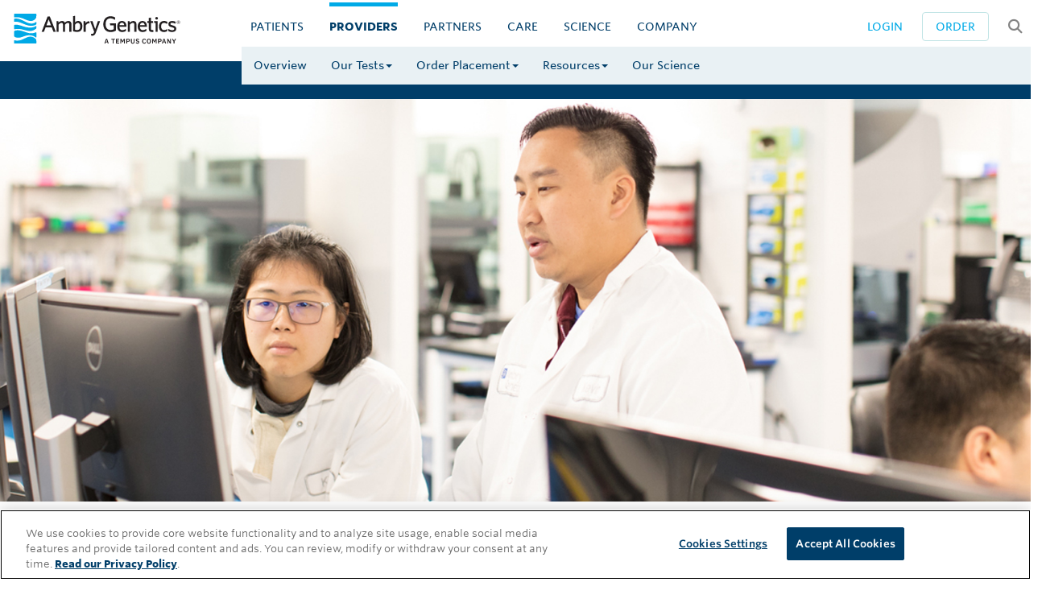

--- FILE ---
content_type: text/html; charset=UTF-8
request_url: https://www.ambrygen.com/providers/bringing-clarity
body_size: 12830
content:
<!DOCTYPE html>
<html xmlns="http://www.w3.org/1999/xhtml" lang="en-US" xml:lang="en-US" itemscope="" itemtype="https://schema.org/WebSite">
    <head>
                        <meta charset="UTF-8" />
            <meta http-equiv="X-UA-Compatible" content="IE=edge">
            <meta name="viewport" content="width=device-width, initial-scale=1.0, maximum-scale=1.0" />
        
    <meta name="x-server-meta" content="6_98_128" />
        
                                                    <title>VUS Genetic Testing | Ambry Genetics</title>
                    <link rel="stylesheet" href="/css/11b2dc7.css?2025-09-30" />
        <link rel="stylesheet" type="text/css" href="/assets/fonts/cloud/726889/9C89246C0DD6E9CD9.css" />
    <noscript><link href="/assets/grunt/icons.fallback.css" rel="stylesheet"></noscript>
            <link rel="shortcut icon" type="image/x-icon" href="/favicon.ico" />
        <meta name="tracking" value="Sm9lIEJhcnRmYXkgPGpiYXJ0ZmF5LWFtYnJ5QHBhcGVyYmEuZ3M+">
                            <meta name="description" content="Variants of unknown significance (VUS) can make it difficult for healthcare providers to deliver clear test results to their patients. Ambry&#039;s best-in-class variant assessment program is dedicated to resolving VUS to give you and your patients clarity." />
            <meta name="og:description" content="Variants of unknown significance (VUS) can make it difficult for healthcare providers to deliver clear test results to their patients. Ambry&#039;s best-in-class variant assessment program is dedicated to resolving VUS to give you and your patients clarity." />
            <meta name="twitter:description" content="Variants of unknown significance (VUS) can make it difficult for healthcare providers to deliver clear test results to their patients. Ambry&#039;s best-in-class variant assessment program is dedicated to resolving VUS to give you and your patients clarity." />
                    </head>
    
<body class="" data-spy="scroll" data-target=".scrollspy" style="/*visibility: hidden;*/overflow-x:hidden;" onload="js_Load()">
    <div class="wrapper">
                                    
<nav class="nav-v8">
    <div class="navbar main-header">
        <div class="navbar-header">
            <a href="/" data-ga-category="header" data-ga-label="Home">
                <i class="icon-logo-white visible-xs visible-sm" title="AmbryGen.com: Navigate Home"></i>
                <i class="icon-logo-black hidden-xs hidden-sm" title="AmbryGen.com: Navigate Home"></i>
            </a>
        </div>
        <div class="hidden-sm hidden-xs">
            <ul class="nav navbar-nav navbar-right">
                                                    <li class="login-button" title="Login to AmbryPort">
                        <a href="https://portal.ambrygen.com/"
                           data-ga-category="header" data-ga-label="AmbryPort">Login</a>
                    </li>
                                <li class="order-button" title="Ambry's Ordering Process: Get a Kit">
                    <a href="/providers/ordering-process"
                       data-ga-category="header" data-ga-label="Ordering Process">Order</a>
                </li>
                <li title="Search AmbryGen.com"><a class="trigger-overlay search-icon" href="#"
                       data-ga-category="header" data-ga-label="Search Overlay"><i class="fa fa-search fa-lg"></i></a></li>
            </ul>
            <ul class="top-level nav navbar-nav">
                <li class="">
                    <a data-toggle="collapse"
                       href="#patientsMenu" aria-expanded="true" aria-controls="collapseOne"
                       data-ga-category="Main Menu" data-ga-label="Patients">Patients</a></li>

                <li class="active">
                    <a data-toggle="collapse"
                       href="#providersMenu" aria-expanded="true" aria-controls="collapseOne"
                       data-ga-category="Main Menu" data-ga-label="Providers">Providers</a></li>

                <li class="">
                    <a data-toggle="collapse"
                       href="#partnersMenu" aria-expanded="true" aria-controls="collapseOne"
                       data-ga-category="Main Menu" data-ga-label="Partners">Partners</a></li>

                <li class="">
                    <a data-toggle="collapse"
                       href="#careMenu" aria-expanded="true" aria-controls="collapseOne"
                       data-ga-category="Main Menu" data-ga-label="CARE">CARE</a></li>

                <li class="">
                    <a data-toggle="collapse"
                       href="#scienceMenu" aria-expanded="true" aria-controls="collapseOne"
                       data-ga-category="Main Menu" data-ga-label="Science">Science</a></li>

                <li class="">
                    <a data-toggle="collapse"
                       href="#companyMenu" aria-expanded="true" aria-controls="collapseOne"
                       data-ga-category="Main Menu" data-ga-label="Company">Company</a>
                </li>
            </ul>
        </div>
    </div>
    <div id="patientsMenu" class="first-level-menu collapse ">
        <div class="breadcrumb-spacer clearfix">
            <ul class="nav navbar-nav">
                <li class=""><a href="/patients" data-ga-category="Main Menu Patient" data-ga-label="Overview">Overview</a></li>
                <li class=""><a href="/patients/take-action" data-ga-category="Main Menu Patient" data-ga-label="Take Action">Take Action</a></li>
                <li class=""><a data-target="#patientsTests" data-ga-category="Main Menu Patient" data-ga-label="Our Tests">Our Tests <span class="caret"></span></a></li>
                                                                                            <li><a class="fbox-modal fancybox.iframe" data-ga-category="Main Menu Patient" data-ga-label="How to Submit a Sample" href="https://player.vimeo.com/video/480399761?&amp;autoplay=1">How to Submit a Sample</a></li>
                
                                <li class=""><a href="/patients/billing-and-insurance" data-ga-category="Main Menu Patient" data-ga-label="Billing Insurance">Billing + Insurance</a></li>
                <li><a href="//blog.ambrygen.com/patient/list" data-ga-category="Main Menu Patient" data-ga-label="Patient Blog">Blog</a></li>
                <li class=""><a href="/patients/genetic-testing-faqs" data-ga-category="Main Menu Patient" data-ga-label="Genetic Testing FAQs">FAQs</a></li>
            </ul>
        </div>
    </div>
    <div id="providersMenu" class="first-level-menu collapse in">
        <div class="breadcrumb-spacer clearfix">
            <ul class="nav navbar-nav">
                <li class=""><a href="/providers" data-ga-category="Main Menu Provider" data-ga-label="Overview">Overview</a></li>
                <li class=""><a data-target="#providersTests" data-ga-category="Main Menu Provider" data-ga-label="Our Tests">Our Tests<span class="caret"></span></a></li>
                <li><a data-target="#providersOrder" aria-expanded="true" aria-controls="collapseOne" data-ga-category="Main Menu Provider" data-ga-label="Order Placement">Order Placement<span class="caret"></span></a></li>
                <li><a data-target="#providersResources" aria-expanded="true" aria-controls="collapseOne" data-ga-category="Main Menu Provider" data-ga-label="Resources">Resources<span class="caret"></span></a></li>
                <li><a href="/science/our-scientific-excellence" data-ga-category="Main Menu Provider" data-ga-label="Our Scientific Excellence">Our Science</a></li>
            </ul>
        </div>
    </div>
    <div id="partnersMenu" class="first-level-menu collapse ">
        <div class="breadcrumb-spacer clearfix">
            <ul class="nav navbar-nav">
                <li class=""><a href="/partners" data-ga-category="Main Menu Partner" data-ga-label="Overview">Overview</a></li>
                <li class=""><a href="/partners/pharma-services" data-ga-category="Main Menu Partner" data-ga-label="Pharma Services">Pharma Services</a></li>
                <li><a href="/science/collaborations" data-ga-category="Main Menu Partner" data-ga-label="Collaborations">Academic Partners</a></li>
                <li class=""><a href="/partners/sponsored-testing" data-ga-category="Main Menu Partner" data-ga-label="Sponsored Testing">Sponsored Testing Programs - AmbryLink</a></li>
            </ul>
        </div>
    </div>
    <div id="careMenu" class="first-level-menu collapse ">
        <div class="breadcrumb-spacer clearfix">
            <ul class="nav navbar-nav">
                <li class="">
                    <a href="/partners/care"
                       data-ga-category="Main Menu Partner" data-ga-label="CARE">CARE Overview</a>
                </li>
                <li class="">
                    <a href="/partners/care/cancer"
                       data-ga-category="Main Menu Partner" data-ga-label="CARE for Cancer">CARE for Cancer</a>
                </li>
            </ul>
        </div>
    </div>
    <div id="scienceMenu" class="first-level-menu collapse ">
        <div class="breadcrumb-spacer clearfix">
            <ul class="nav navbar-nav">
                <li class=""><a href="/science" data-ga-category="Main Menu Science" data-ga-label="Overview">Overview</a></li>
                <li class=""><a href="/science/classifi" data-ga-category="Main Menu Science" data-ga-label="Classifi">Classifi&reg;</a></li>
                <li><a data-target="#scienceTechnology" data-ga-category="Main Menu Science" data-ga-label="Our Technology">Our Technology<span class="caret"></span></a></li>
                <li><a data-target="#scienceResearch" data-ga-category="Main Menu Science" data-ga-label="Our Research">Our Research<span class="caret"></span></a></li>
                <li class=""><a href="/science/collaborations" data-ga-category="Main Menu Science" data-ga-label="Collaborations">Collaborations</a></li>
            </ul>
        </div>
    </div>
    <div id="companyMenu" class="first-level-menu collapse ">
        <div class="breadcrumb-spacer clearfix">
            <ul class="nav navbar-nav">
                <li class=""><a href="/company" data-ga-category="Main Menu Company" data-ga-label="Overview">Overview</a></li>
                <li class=""><a href="/company/our-people" data-ga-category="Main Menu Company" data-ga-label="Our People">Team</a></li>
                <li class=""><a href="/company/our-story" data-ga-category="Main Menu Company" data-ga-label="Our Story">Our Story</a></li>
                <li class=""><a href="/company/careers" data-ga-category="Main Menu Company" data-ga-label="Careers">Careers</a></li>
                <li class=""><a href="/company/press-releases" data-ga-category="Main Menu Company" data-ga-label="Press Releases">Press Releases</a></li>
                <li class=""><a href="/media" data-ga-category="Main Menu Company" data-ga-label="Media">Media Relations</a></li>
                <li class=""><a href="/videos/" data-ga-category="Main Menu Company" data-ga-label="Videos">Videos</a></li>
                <li><a href="//blog.ambrygen.com/" data-ga-category="Main Menu Company" data-ga-label="Blog">News</a></li>
                <li class=""><a href="/conferences" data-ga-category="Main Menu Company" data-ga-label="Conferences">Events</a></li>
                <li class=""><a href="/contact-us" data-ga-category="Main Menu Company" data-ga-label="Contact Us">Contact</a></li>
            </ul>
        </div>
    </div>
    <div id="patientsTests" class="second-level-menu hidden">
        <div class="breadcrumb-spacer clearfix">
            <ul class="nav navbar-nav" aria-labelledby="dLabel">
                <li class=""><a href="/patients/cancer" data-ga-category="Main Menu Patient" data-ga-label="Menu Cancer">Hereditary Cancer</a></li>
                <li class=""><a href="/patients/cardiology" data-ga-category="Main Menu Patient" data-ga-label="Menu Cardio">Heart Conditions</a></li>
                <li class=""><a href="/patients/neurology" data-ga-category="Main Menu Patient" data-ga-label="Menu Neuro">Neurological Conditions</a></li>
                <li class=""><a href="/patients/exome-and-general-genetics" data-ga-category="Main Menu Patient" data-ga-label="Menu General">Rare Conditions</a></li>
            </ul>
        </div>
    </div>
    <div id="providersTests" class="second-level-menu hidden">
        <div class="breadcrumb-spacer clearfix">
            <div class="nav">
                <div class="row">
                    <div class="col-sm-3">
                                                                        
                        <h6>Clinical Tests</h6>
                        <a class=""
                           href="/providers/oncology/test-menu"
                           data-ga-category="Main Menu Provider" data-ga-label="Menu Cancer">Oncology</a>
                        <a class=""
                           href="/providers/cardiology/test-menu"
                           data-ga-category="Main Menu Provider" data-ga-label="Menu Cardio">Cardiology</a>
                        <a class=""
                           href="/providers/neurology/test-menu"
                           data-ga-category="Main Menu Provider" data-ga-label="Menu Neuro">Neurology</a>
                        <a class=""
                           href="/providers/exome-and-general-genetics/test-menu"
                           data-ga-category="Main Menu Provider" data-ga-label="Menu General">Exome + General Genetics</a>
                    </div>
                    <div class="col-sm-3">
                        <h6>Featured Add-Ons</h6>
                        <a class="" href="/providers/genetic-testing/rna" data-ga-category="Main Menu Provider" data-ga-label="rnaInsight">+RNAinsight®</a>
                        <span>(concurrent DNA/RNA Testing)</span>

                        <a class="" href="/providers/patient-for-life" data-ga-category="Main Menu Provider" data-ga-label="Patient for Life">Patient for Life Program</a>
                        <span>(free add-on for certain tests)</span>
                    </div>
                    <div class="col-sm-3">
                        <h6>Additional Options</h6>
                        <a class="" href="/providers/re-requisitioning-policy" data-ga-category="Main Menu Provider" data-ga-label="Re-Requisitioning Policy">Re-Requisition Policy</a>
                        <a class="" href="/providers/postmortem" data-ga-category="Main Menu Provider" data-ga-label="Postmortem">Postmortem Testing</a>
                    </div>
                    <div class="col-sm-3">
                        <h6>AmbryLink</h6>
                        <a  href="/partners/sponsored-testing" data-ga-category="Main Menu Provider" data-ga-label="All Programs">All Sponsored Testing Programs</a>
                    </div>
                </div>
            </div>
        </div>
    </div>
    <div id="providersOrder" class="second-level-menu hidden">
        <div class="breadcrumb-spacer clearfix">
            <div class="nav">
                <div class="row">
                    <div class="col-sm-3">
                        <h6>Test Orders</h6>
                        <a class="" href="/providers/ordering-process" data-ga-category="Main Menu Provider" data-ga-label="Ordering Process">How to Order</a>
                                                    <a href="https://portal.ambrygen.com/" data-ga-category="Main Menu Provider" data-ga-label="AmbryPort">AmbryPort&reg;</a>
                            <span>(Order via Online Portal)</span>
                                            </div>
                    <div class="col-sm-3">
                        <h6>Sample Submissions</h6>
                        <a class="" href="/providers/order-sample-kit" data-ga-category="Main Menu Provider" data-ga-label="Kit Request">Order Sample Submission Kit</a>
                        <a class="" href="/providers/specimen-requirements" data-ga-category="Main Menu Provider" data-ga-label="Specimen Requirements">Sample Specimen Requirements</a>
                    </div>
                    <div class="col-sm-3">
                        <h6>Forms</h6>
                        <a class="" href="/providers/forms" data-ga-category="Main Menu Provider" data-ga-label="Forms">Test Forms</a>
                    </div>
                    <div class="col-sm-3">
                        <h6>Billing + Insurance</h6>
                        <a class="" href="/patients/billing-and-insurance" data-ga-category="Main Menu Provider" data-ga-label="Billing and Insurance">Overview of Policies and Procedures</a>
                        <a class="" href="/providers/billing-and-insurance/insurance-preverification" data-ga-category="Main Menu Provider" data-ga-label="Preverification">Preverification</a>
                        <a href="/providers/billing-and-insurance#insurance-regions" data-ga-category="Main Menu Provider" data-ga-label="Health Plan Coverage Map">Health Plan Coverage Map</a>
                    </div>
                </div>
            </div>
        </div>
    </div>
    <div id="providersResources" class="second-level-menu hidden">
        <div class="breadcrumb-spacer clearfix">
            <div class="nav">
                <div class="row">
                    <div class="col-sm-3">
                        <h6>Clinical Materials</h6>
                        <a class="" href="/providers/resources/clinical-materials" data-ga-category="Main Menu Provider" data-ga-label="Clinical Materials">Browse by Clinical Category</a>
                        <a href="/providers/resources/clinical-materials#white-paper" data-ga-category="Main Menu Provider" data-ga-label="White Paper"><i class="fa fa-xs fa-chevron-right"></i> White Paper</a>
                    </div>
                    <div class="col-sm-3">
                        <h6>Clinical Tools</h6>
                        <a class="" href="/providers/resources/exome" data-ga-category="Main Menu Provider" data-ga-label="Interactive Gene Coverage Tool">Interactive Gene Coverage Tool</a>
                        <a class="" href="/providers/telemedicine" data-ga-category="Main Menu Provider" data-ga-label="Telemedicine">Telemedicine</a>
                    </div>
                    <div class="col-sm-3">
                        <h6>Clinical Education</h6>
                        <a class="" href="/providers/resources/webinars" data-ga-category="Main Menu Provider" data-ga-label="Webinars">Webinars</a>
                    </div>
                </div>
            </div>
        </div>
    </div>
    <div id="scienceTechnology" class="second-level-menu hidden">
        <div class="breadcrumb-spacer clearfix">
            <ul class="nav navbar-nav">
                <li><a class="" href="/science/delivering-accuracy" data-ga-category="Main Menu Science" data-ga-label="Accuracy">Unparalleled Accuracy</a></li>
                <li><a class="" href="/science/gene-classification" data-ga-category="Main Menu Science" data-ga-label="Gene Classification">Gene Classification</a></li>
                <li><a class="" href="/science/candidate-disease-gene-discovery" data-ga-category="Main Menu Science" data-ga-label="Candidate Disease Gene Reporting">Candidate Disease Gene Discoveries</a></li>
                <li><a class="" href="/science/variant-classification" data-ga-category="Main Menu Science" data-ga-label="Variant Classification">Variant Classification</a></li>
                <li><a class="" href="/science/sanger-sequencing-confirmation" data-ga-category="Main Menu Science" data-ga-label="Sanger">Sanger Confirmation</a></li>
                <li><a class="" href="/science/family-studies" data-ga-category="Main Menu Science" data-ga-label="Family Studies">Family Studies</a></li>
                <li><a class="" href="/science/ambrys-translational-genomics-atg-lab" data-ga-category="Main Menu Science" data-ga-label="ATG Lab">Translational Genomics Lab</a></li>
            </ul>
        </div>
    </div>
    <div id="scienceResearch" class="second-level-menu hidden">
        <div class="breadcrumb-spacer clearfix">
            <ul class="nav navbar-nav">
                <li><a class="" href="/science/peer-reviewed-publications" data-ga-category="Main Menu Science" data-ga-label="Peer-Reviewed Publications">Peer-Reviewed Publications</a></li>
                <li><a class="" href="/science/scientific-presentations" data-ga-category="Main Menu Science" data-ga-label="Scientific Presentations">Scientific Presentations</a></li>
                <li><a class="" href="/science/scientific-posters" data-ga-category="Main Menu Science" data-ga-label="Scientific Posters">Scientific Posters</a></li>
                <li><a class="" href="/conferences" data-ga-category="Main Menu Science" data-ga-label="Conferences">Browse Research by Conference</a></li>
            </ul>
        </div>
    </div>
</nav>
                                        <div class="web-content pb-60 ">
            <div class="banner-image-wrapper">
    <div>
                    <img src="/assets/img/banners/Clarity.jpg">
            </div>
</div>
<div class="container content-sm">
    <div class="row">
        <div class="col-md-12 mb-30">
            <h1 class="ag-title-full">Superior Variant Resolution</h1>
        </div>
        <div class="col-md-12 col-lg-8 col-lg-offset-2">
                                                    

<div class="vid-container box-hover">
    <div>

    <a class="fbox-modal fancybox.iframe"
       href="https://player.vimeo.com/video/1101371438?&amp;autoplay=1"
       data-ga-label="1101371438 See the Difference with Ambry's Variant Assessment Team" data-ga-category="videos" data-ga-action="view" data-ga-value="8254"
       title="<h4>See the Difference with Ambry&#039;s Variant Assessment Team</h4>&lt;p&gt;See the Difference with Ambry&#039;s Variant Assessment Team&lt;/p&gt;"
    >
        <img class="video-play"
             src="/assets/img/icons/video-play-blue.png"
             title="Play: See the Difference with Ambry&#039;s Variant Assessment Team"
             alt="Play: See the Difference with Ambry&#039;s Variant Assessment Team"
        >
                    <img src="https://i.vimeocdn.com/video/2036840105-1cdd41aaea3078f7f5013079b13a46deea5da2d6722437e2b0ff88f59a946d44-d_640?region=us"
                 class="vid-thumbnail img-responsive"
                 alt="See the Difference with Ambry&#039;s Variant Assessment Team"
                 title="Play: See the Difference with Ambry&#039;s Variant Assessment Team"
            >
            </a>
    </div>
</div>

                    </div>
    </div>
    <div class="row content-sm">
        <div class="col-sm-12">
            <section class="mb-30">
                <p class="lead">
                    Variants of unknown significance (VUS) can make it difficult for healthcare providers to deliver clear test
                    results to their patients. Ambry's best-in-class variant assessment program is dedicated to resolving VUS
                    to give you and your patients clarity.
                </p>
                <p class="lead">
                    Learn more about our <a href="/science/variant-classification">variant classification</a>.
                </p>
            </section>
            <section class="mb-30">
                <h4>Expert Variant Assessment Team</h4>
                <p>
                    Our reporting, variant, and translational genomics teams bring >120 years of combined experience giving your patient the best
                    chance at getting clarification of uncertain results.
                </p>
                <p class="mb-30">
                    Ambry’s scientists are actively involved with international variant experts, collaborators, and clinicians, to share data and
                    enhance our understanding of variants worldwide.
                </p>
                <table class="table variant-team hidden-sm hidden-xs mb-30">
                    <tbody>
                        <tr>
                            <td>Statisticians & Bioinformatics</td>
                            <td>Lab Directors</td>
                            <td>Variant Scientist</td>
                            <td>Structural Biologist</td>
                            <td>Genetic Counselors</td>
                        </tr>
                        <tr>
                            <td><img src="/assets/img/pages/clarity/Bioinformatics.jpg" class="img-responsive" alt="A professional-looking person sitting at a desk while typing on a computer" /></td>
                            <td><img src="/assets/img/pages/clarity/LabDirector.jpg" class="img-responsive" alt="A lab director in the Ambry Genetics lab while overseeing several lab workers" /></td>
                            <td><img src="/assets/img/pages/clarity/VariantScientist.jpg" class="img-responsive" alt="A woman sitting at a desk while typing on a computer" /></td>
                            <td><img src="/assets/img/pages/clarity/StructuralBiologist.jpg" class="img-responsive" alt="A person writing on a whiteboard on the wall of their office with an Ambry hat hanging in the background" /></td>
                            <td><img src="/assets/img/pages/clarity/GeneticCounselor.jpg?v2019020401" class="img-responsive" alt="A person sitting at a desk, looking at their computer screen, and holding a computer mouse, while talking on a desk phone" /></td>
                        </tr>
                    </tbody>
                </table>
            </section>
            <section class="mb-30">
                <h4>Ambry’s Translational Genomics (ATG) Lab</h4>
                <p>
                    Ambry is the only laboratory to provide complimentary studies that produce novel evidence to reduce variants of unknown
                    significance (VUS) so that you can provide clear results to patients.
                </p>
                <p>
                    We offer specialized studies, such as targeted RNA analysis of splicing variants and RNA/DNA tandem analysis, providing the
                    necessary data points to better define whether a VUS is benign (normal variation) or pathogenic (disease-causing).
                </p>
                <p><a href="/science/ambrys-translational-genomics-atg-lab">Learn more</a>
            </section>
            <section class="content-sm">
                <div class="row">
                    <div class="col-sm-offset-2 col-sm-8">
                        <?xml version="1.0" encoding="utf-8"?>
<!-- Generator: Adobe Illustrator 23.0.3, SVG Export Plug-In . SVG Version: 6.00 Build 0)  -->
<svg version="1.1" id="Layer_1" xmlns="http://www.w3.org/2000/svg" xmlns:xlink="http://www.w3.org/1999/xlink" x="0px" y="0px"
	 viewBox="0 0 920.5 405.5" style="enable-background:new 0 0 920.5 405.5;" xml:space="preserve">
<style type="text/css">
	.st0{fill:#7A7D80;}
	.st1{font-family:'Whitney-Book';}
	.st2{font-size:21.78px;}
	.st3{fill:#4F5055;}
	.st4{font-size:18.67px;}
	.st5{font-size:24.89px;}
	.st6{fill:none;stroke:#7A7D80;stroke-width:0.75;}
	.st7{font-size:26.45px;}
	.st8{enable-background:new    ;}
	.st9{font-size:21px;}
	.st10{fill:#13B5EA;}
	.st11{fill:#FECB70;}
	.st12{fill:#0E3F65;}
	.st13{fill:#FFFFFF;}
	.st14{font-family:'Whitney-Bold';}
	.st15{fill:#83C567;}
	.st16{font-size:20.22px;}
	.st17{fill:none;stroke:#EBECEC;stroke-width:4;}
	.st18{fill:none;stroke:#707071;}
	.st19{fill:none;}
</style>
<title>RNA Genetic Testing Decreases Variants of Unknown Significance</title>
<g>
	<g id="Layer_1-2">
		<g id="_20">
			<text transform="matrix(1 0 0 1 71.48 259.0901)" class="st0 st1 st2">20</text>
		</g>
		<g id="_0">
			<text transform="matrix(1 0 0 1 84.89 317.7)" class="st0 st1 st2">0</text>
		</g>
		<g id="N_64_variants_impacting_504_patients">
			<text transform="matrix(1 0 0 1 567.4795 292.7002)" class="st3 st1 st4">N=64 variants impacting 504 patients</text>
		</g>
		<g id="_of_variants_tested_in_ATG_lab_">
			<text transform="matrix(0 -1 1 0 21.03 327.7197)" class="st3 st1 st5">% of variants tested in ATG lab</text>
		</g>
		<path id="Path_69" class="st6" d="M115.3,1.6v323.5H531"/>
		<g id="_100">
			<text transform="matrix(1 0 0 1 60.55 18.3999)" class="st0 st1 st2">100</text>
		</g>
		<g id="_80">
			<text transform="matrix(1 0 0 1 70.57 77.02)" class="st0 st1 st2">80</text>
		</g>
		<g id="_60">
			<text transform="matrix(1 0 0 1 70.65 137.1899)" class="st0 st1 st2">60</text>
		</g>
		<g id="_40">
			<text transform="matrix(1 0 0 1 70.02 198.9199)" class="st0 st1 st2">40</text>
		</g>
		<g id="Classification_Pre-RNA_Testing">
			<text transform="matrix(1 0 0 1 565.2599 40.4502)" class="st3 st1 st7">Classification</text>
			<text transform="matrix(1 0 0 1 162.8443 355.0005)" class="st8"><tspan x="0" y="0" class="st3 st1 st9 text-bold">Pre-RNA</tspan><tspan x="6.3" y="25.2" class="st3 st1 st9">Testing</tspan></text>
		</g>
		<g id="Classification_Post-RNA_Testing">
			<text transform="matrix(1 0 0 1 382.1965 355.0005)" class="st8"><tspan x="0" y="0" class="st3 st1 st9 text-bold">Post-RNA</tspan><tspan x="11" y="25.2" class="st3 st1 st9">Testing</tspan></text>
		</g>
		<path id="Path_61" class="st10" d="M382.6,202.7h87v-44h-87V202.7z"/>
		<path id="Path_64" class="st11" d="M382.3,22h86.9V1.6h-86.9V22z"/>
		<path id="Path_59" class="st10" d="M157.7,325.1h87.9V51.4h-87.9V325.1z"/>
		<path id="Path_62" class="st12" d="M157.7,51.4h87.9V4.7h-87.9V51.4z"/>
		<g id="_87.5_">
			<text transform="matrix(1 0 0 1 171.93 167.8999)" class="st13 st14 st2">87.5%</text>
		</g>
		<g id="_12.5_">
			<text transform="matrix(1 0 0 1 173.48 33.45)" class="st13 st14 st2">12.5%</text>
		</g>
		<path id="Path_60" class="st15" d="M382.8,325.1h86.9V202.7h-86.9V325.1z"/>
		<path id="Path_63" class="st12" d="M382.8,158.8h86.9V22h-86.9V158.8z"/>
		<g id="_35.9_">
			<text transform="matrix(1 0 0 1 397.5 278.9199)" class="st13 st14 st2">35.9%</text>
		</g>
		<g id="_14.1_">
			<text transform="matrix(1 0 0 1 400.61 188.01)" class="st13 st14 st2">14.1%</text>
		</g>
		<g id="_43.8_">
			<text transform="matrix(1 0 0 1 395.94 98.27)" class="st13 st14 st2">43.8%</text>
		</g>
		<g id="_6.2_">
			<text transform="matrix(1 0 0 1 402.16 18.76)" class="st3 st14 st2">6.2%</text>
		</g>
		<g id="Pathogenic">
			<text transform="matrix(1 0 0 1 613.7902 84.0901)" class="st3 st1 st16">Pathogenic</text>
		</g>
		<path id="Path_65" class="st11" d="M585.8,87.8h18.3V69.5h-18.3V87.8z"/>
		<g id="Variant_likely_pathogenic_">
			<text transform="matrix(1 0 0 1 613.7902 131.0901)" class="st3 st1 st16">Variant, likely pathogenic</text>
		</g>
		<path id="Path_66" class="st12" d="M585.8,134.8h18.3v-18.3h-18.3V134.8z"/>
		<g id="Variant_Unknown_Significance_">
			<text transform="matrix(1 0 0 1 613.7902 178.8999)" class="st3 st1 st16">Variant, <tspan class="text-bold">Unknown Significance</tspan></text>
		</g>
		<path id="Path_67" class="st10" d="M585.8,181.8h18.3v-18.3h-18.3V181.8z"/>
		<g id="Variant_likely_benign_">
			<text transform="matrix(1 0 0 1 613.7902 225.8999)" class="st3 st1 st16">Variant, likely benign</text>
		</g>
		<path id="Path_68" class="st15" d="M585.8,228.8h18.3v-18.3h-18.3V228.8z"/>
		<path id="Path_70" class="st17" d="M565.4,51.4h351.1l1.9,212.2H567.3L565.4,51.4z"/>
		<line id="Line_3" class="st18" x1="245.8" y1="51.5" x2="382.7" y2="159"/>
		<line id="Line_4" class="st18" x1="245.8" y1="324.6" x2="382.7" y2="202.6"/>
	</g>
	<polygon class="st19" points="236,350 253,350 253,350 236,350 	"/>
</g>
</svg>
                    </div>
                </div>
            </section>
            <section class="content-sm">
                <div class="row">
                    <div class="col-sm-4">
                        <div class="clarity-wrapper">
                            <h3 class="ag-leading">Industry-Leading Database</h3>
                            <p>
                                Over 1.5 million tests completed means
                                a large database to leverage for test
                                optimization and variant assessment.
                            </p>
                        </div>
                    </div>
                    <div class="col-sm-4">
                        <div class="clarity-wrapper">
                            <h3 class="ag-leading">Sample for Life</h3>
                            <p>
                                Continued review of variants enabled
                                us to reclassify > 650 variants in 2017
                                alone, bringing further clarity to
                                patients and families who may have
                                received a VUS result.
                            </p>
                        </div>
                    </div>
                    <div class="col-sm-4">
                        <div class="clarity-wrapper">
                            <h3 class="ag-leading">Family Studies Program</h3>
                            <p>
                                Follow-up testing of appropriate
                                family members which can provide
                                additional, powerful information to aid
                                in VUS resolution.
                            </p>
                            <p><a href="/science/family-studies">Learn More</a></p>
                        </div>
                    </div>
                </div>
            </section>
        </div>
    </div>
</div>

        </div>
            <div class="footer-white hidden-sm hidden-xs">
        <div class="footer">
            <div class="container-fluid">
                <div class="row">
                    <div class="col-md-4 col-lg-3">
                        <a href="/" data-ga-category="Footer" data-ga-label="Ambry Home">
                            <div class="icon-logo-black mt-10"></div>
                        </a>
                        <br>
                        <a class="social-media-icons"
                           data-ga-category="Footer" data-ga-label="Ambry Facebook"
                           href="https://www.facebook.com/AmbryGenetics/"><i class="fa-brands fa-square-facebook fa-2x" aria-hidden="true"></i></a>
                        <a class="social-media-icons"
                           data-ga-category="Footer" data-ga-label="Ambry Twitter"
                           href="https://twitter.com/AmbryGenetics"><i class="fa-brands fa-x-twitter fa-2x" aria-hidden="true"></i></a>
                        <a class="social-media-icons"
                           data-ga-category="Footer" data-ga-label="Ambry Youtube"
                           href="https://www.youtube.com/user/AmbryTV"><i class="fa fa-youtube-play fa-2x" aria-hidden="true"></i></a>
                        <a class="social-media-icons"
                           data-ga-category="Footer" data-ga-label="Ambry Linkedin"
                           href="https://www.linkedin.com/company/ambry-genetics"><i class="fa fa-linkedin fa-2x" aria-hidden="true"></i></a>
                        <br>
                        <p class="mt-25 copyright">© 2026 Ambry Genetics. All rights reserved.</p>

                        
                    </div>
                    <div class="col-md-2 col-lg-2">
                        <h5>Company</h5>
                        <ul>
                            <li><a href="/company/press-releases"
                                   data-ga-category="Footer" data-ga-label="Press Releases">Press Releases</a></li>
                            <li><a href="/contact-us"
                                   data-ga-category="Footer" data-ga-label="Contact Us">Contact Us</a></li>
                            <li class="hidden-lg"><a href="/conferences"
                                                     data-ga-category="Footer" data-ga-label="Events">Events</a></li>
                            <li><a href="//blog.ambrygen.com/"
                                   data-ga-category="Footer" data-ga-label="Blog">News</a></li>
                            <li><a href="/company/careers"
                                   data-ga-category="Footer" data-ga-label="Careers">Careers</a></li>
                        </ul>
                    </div>
                    <div class="col-md-2 col-lg-2">
                        <h5>Take Action</h5>
                        <ul>
                                                            <li><a href="https://portal.ambrygen.com/"
                                       data-ga-category="Footer" data-ga-label="Order a Test">Order Test</a></li>
                                                        <li><a href="/providers/order-sample-kit"
                                   data-ga-category="Footer" data-ga-label="Order Kit">Order a Sample Collection Kit</a></li>
                            <li><a href="/providers/forms"
                                   data-ga-category="Footer" data-ga-label="Forms">Download Forms</a></li>
                            <li><a href="/providers/billing-and-insurance/insurance-preverification"
                                   data-ga-category="Footer" data-ga-label="Insurance Preverification">Verify Insurance Coverage</a></li>
                        </ul>
                    </div>
                    <div class="col-md-2 col-lg-2">
                        <h5>Privacy + Security</h5>
                        <ul>
                            <li><a href="/legal/privacy-policy"
                                   data-ga-category="Footer" data-ga-label="Privacy Policy">Policies and Notices</a></li>
                            <li><a href="/legal/notice-of-privacy-practices"
                                   data-ga-category="Footer" data-ga-label="Privacy Practices">Notice of Privacy Practices</a></li>
                            <li><a href="/legal/cookie-policy"
                                   data-ga-category="Footer" data-ga-label="Cookie Policy">Cookie Policy</a></li>
                            <li><a href="/legal/information-security-statement"
                                   data-ga-category="Footer" data-ga-label="Information Security Statement">Information Security Statement</a></li>
                        </ul>
                    </div>
                    <div class="col-md-2 col-lg-2">
                        <h5>Learn More</h5>
                        <ul>
                            <li><a href="/legal"
                                   data-ga-category="Footer" data-ga-label="Legal">Terms and Conditions</a></li>
                            <li><a href="/legal/new-york-state-exceptions"
                                   data-ga-category="Footer" data-ga-label="New York State Exceptions">New York State Exceptions</a></li>
                            <li><a href="/licenses"
                                   data-ga-category="Footer" data-ga-label="Licenses">Licenses</a></li>
                            <li><a href="/providers/billing-and-insurance/payor-relations"
                                   data-ga-category="Footer" data-ga-label="Payor Relations">Payor Relations</a></li>
                        </ul>
                    </div>
                </div>
                                            </div>
        </div>
    </div>

<div class="mobile-footer visible-xs visible-sm">
    <div class="footer">
        <div class="container">
            <div class="row">
                <div class="col-xs-2 footer-btn">
                    <a href="/patients" data-ga-category="Mobile Footer" data-ga-label="Patients">
                        <div class="icon-patient-chunky"></div>
                        <p class="">Patients</p>
                    </a>
                </div>
                <div class="col-xs-2 footer-btn active">
                    <a href="/providers" data-ga-category="Mobile Footer" data-ga-label="Providers">
                        <div class="icon-clinician-chunky"></div>
                        <p class="">Providers</p>
                    </a>
                </div>
                <div class="col-xs-2 footer-btn">
                    <a href="/partners" data-ga-category="Mobile Footer" data-ga-label="Partners">
                        <div class="icon-chevron-right-chunky-white"></div>
                        <p class="">Partners</p>
                    </a>
                </div>
                <div class="col-xs-2 footer-btn">
                    <a href="/partners/care" data-ga-category="Mobile Footer" data-ga-label="CARE">
                        <div class="icon-patient-chunky"></div>
                        <p class="">CARE</p>
                    </a>
                </div>
                <div class="col-xs-2 footer-btn">
                    <a href="/science" data-ga-category="Mobile Footer" data-ga-label="Science">
                        <div class="icon-research-chunky"></div>
                        <p class="">Science</p>
                    </a>
                </div>
                <div class="col-xs-2 footer-btn">
                    <a href="/company" data-ga-category="Mobile Footer" data-ga-label="Company">
                        <div class="icon-icon-chunky"></div>
                        <p class="">Company</p>
                    </a>
                </div>
            </div>
        </div>
    </div>
</div>
    </div>

    <!-- Search Overlay -->
    <div class="overlay overlay-scale search-scroll-top">
    <button type="button" class="overlay-close">Close</button>
    <div class="search-wrapper">
        <div class="container">
            <div class="row">
                <div class="col-md-12">
                    <div class="input-group-lg main-search">
                        <input type="text" class="form-control" placeholder="Search for..." id="global-search-input">
                        <span class="input-group-btn">
                        <button class="btn btn-secondary" type="button" id="global-search-button"><i class="fa fa-search"></i></button>
                        </span>
                    </div>
                </div>
            </div>
        </div>
                <div class="container search-padding">
            <div class="row pb-20">
                <div class="col-md-9 col-sm-8 text-left">
                    <p id="global-search-heading-small"></p>
                    <h2>Search Results</h2>
                </div>
            </div>

            <div class="row">
                <div class="col-md-9 col-sm-8">
                    <div class="row mb-30" id="global-filter-type-container">
                        <div class="col-sm-12">
                                                                                    <div class="btn-group pull-left" data-toggle="buttons" id="global-filter-type-group" data-prototype="
                                <label class='btn btn-default __active__'>
                                    <input type='radio' name='type-filter' value='__value__' > __value__
                                </label>
                            ">
                            </div>
                        </div>
                    </div>
                    <div class="row" id="global-search-container" data-prototype="
                        <div class='col-md-12'>
                            <div class='card text-left'>
                                <div class='card-header'>
                                    __heading__
                                </div>
                                <div class='card-block'>
                                    <h4 class='card-title'>__title__</h4>
                                    <p class='card-text'>__content__</p>
                                    <a href='__link__' class='btn rounded-3x btn-ambry-accent'>__link_text__</a>
                                </div>
                            </div>
                        </div>
                        ">
                        <div class="col-sm-12">
                            <p style="color: white;" class="pull-left">Start your search...</p>
                        </div>
                    </div>
                    <div class="row pb-20">
                        <div class="col-md-12 text-left">
                            <span class="pull-right" id="global-search-paginate">
                                <ul class="pagination">
                                    <li id="global-search-paginate-previous"><a href="#">Previous</a></li>
                                    <li id="global-search-paginate-next"><a href="#">Next</a></li>
                                </ul>
                            </span>
                        </div>
                    </div>
                </div>
                <div class="col-md-3 col-sm-4">
                    <ul class="list-unstyled helpful-links hidden-xs">
                        <li>Helpful Links</li>
                        <li><a href="/providers/order-sample-kit" data-ga-category="Search Sidebar" data-ga-label="Order Sample Kit">Order a Sample Kit</a></li>
                        <li><a href="/providers/forms" data-ga-category="Search Sidebar" data-ga-label="Forms">Forms</a></li>
                        <li><a href="/contact-us" data-ga-category="Search Sidebar" data-ga-label="Contact Us">Contact Us</a></li>
                        <li><a href="/providers" data-ga-category="Search Sidebar" data-ga-label="Clinician">Test Menu</a></li>
                    </ul>
                </div>
            </div>
        </div>
        
    </div>
</div>    <!-- End Search Overlay -->

                        <script src="/js/4e95a69.js?2024-02-28"></script>
                <script>
            jQuery(document).ready(function() {

                App.init();
                FancyBox.initFancybox();
                grunticon(["/assets/grunt/icons.data.svg.css?v2025", "/assets/grunt/icons.data.png.css?v2025", "/assets/grunt/icons.fallback.css?v2025"]);

                $('.list-toggle.active:after').click(function(e){
                    e.preventDefault();
                });
                // Disable collapse if child item clicked, but show tab
                $('.product-line-list li a').click(function(e){
                    e.stopPropagation();
                    e.preventDefault();
                    $(this).tab('show');
                    $('.hp-item').removeClass('active');
                });
                $('.hp-item a').click(function(e){
                   $('.product-line-list').collapse('hide');
                   $('.sidebar-nav-v1 li').removeClass('active');
                });
            });

            function js_Load() {
                document.body.style.visibility='visible';

                
                    //Hotjar Start
                    (function(h,o,t,j,a,r){
                        h.hj=h.hj||function(){(h.hj.q=h.hj.q||[]).push(arguments)};
                        h._hjSettings={hjid:993635,hjsv:6};
                        a=o.getElementsByTagName('head')[0];
                        r=o.createElement('script');r.async=1;
                        r.src=t+h._hjSettings.hjid+j+h._hjSettings.hjsv;
                        a.appendChild(r);
                    })(window,document,'https://static.hotjar.com/c/hotjar-','.js?sv=');
                    //Hotjar End

                    //Facebook start
                    !function(f,b,e,v,n,t,s)
                    {if(f.fbq)return;n=f.fbq=function(){n.callMethod?
                        n.callMethod.apply(n,arguments):n.queue.push(arguments)};
                        if(!f._fbq)f._fbq=n;n.push=n;n.loaded=!0;n.version='2.0';
                        n.queue=[];t=b.createElement(e);t.async=!0;
                        t.src=v;s=b.getElementsByTagName(e)[0];
                        s.parentNode.insertBefore(t,s)}(window, document,'script',
                        'https://connect.facebook.net/en_US/fbevents.js');
                    fbq('init', '2387066204875560');
                    fbq('track', 'PageView');
                    //Facebook end

                    //Linkedin Start
                    var _linkedin_partner_id = "525722";
                    window._linkedin_data_partner_ids = window._linkedin_data_partner_ids || [];
                    window._linkedin_data_partner_ids.push(_linkedin_partner_id);
                    (function(){var s = document.getElementsByTagName("script")[0];
                        var b = document.createElement("script");
                        b.type = "text/javascript";b.async = true;
                        b.src = "https://snap.licdn.com/li.lms-analytics/insight.min.js";
                        s.parentNode.insertBefore(b, s);})();
                    //linkedin End

                
                                $('iframe, script').each(function () {
                    var iframeSrc = $(this).data('src');
                    if (iframeSrc) {
                        this.src = iframeSrc;
                    }
                });

                                (function () {
                    function lazyLoad() {
                        $(document).off("scroll.lazyHandler1 click.lazyHandler1", lazyLoad);
                        $('a').off("click.lazyHandler2", lazyLoad);
                        $('img').each(function() {
                            var imgSrc = $(this).data('src');
                            if (imgSrc) {
                                this.src = imgSrc;
                            }
                        });
                    }
                    $(document).on("scroll.lazyHandler1 click.lazyHandler1", lazyLoad);
                    $('a').on("click.lazyHandler2", lazyLoad);
                    if($(window).scrollTop() !== 0) {
                        lazyLoad();
                    }
                })();

            }
        </script>

        <!--[if lt IE 9]>
        <script src="/assets/js/unify/respond.js"></script>
        <script src="/assets/js/unify/html5shiv.js"></script>
        <script src="/assets/js/unify/placeholder-IE-fixes.js"></script>
        <![endif]-->
        <!-- OneTrust Cookies Consent Notice start for ambrygen.com -->
        <script type="text/javascript" src="https://cdn.cookielaw.org/consent/0199f98b-ef0e-79a3-ad81-ca57f213f102/OtAutoBlock.js" ></script>
        <script src="https://cdn.cookielaw.org/scripttemplates/otSDKStub.js"  type="text/javascript" charset="UTF-8" data-domain-script="0199f98b-ef0e-79a3-ad81-ca57f213f102" ></script>
        <script type="text/javascript">
            function OptanonWrapper() { }
        </script>
                
<script type="text/javascript">
    var globalSearchEndpoint = 'https://www.ambrygen.com/search/results/__page__';
</script>

                    <!-- Start of HubSpot Embed Code -->
            <script id="hs-script-loader" async defer src="//js.hs-scripts.com/6812777.js"></script>
            <!-- End of HubSpot Embed Code -->

            <!-- Global site tag (gtag.js) - Google Ads: 972469537 -->
            <script async src="https://www.googletagmanager.com/gtag/js?id=AW-972469537"></script>
            <script>
                window.dataLayer = window.dataLayer || [];
                function gtag(){dataLayer.push(arguments);}
                gtag('js', new Date());
                gtag('config', 'AW-972469537');
            </script>
            <!-- End gtag -->

            <!-- Google Tag Manager -->
            <script>(function(w,d,s,l,i){
                w[l]=w[l]||[];
                w[l].push({
                    'gtm.start': new Date().getTime(),
                    event:'gtm.js'});
                var f=d.getElementsByTagName(s)[0], j=d.createElement(s), dl=l!='dataLayer'?'&l='+l:'';
                j.async=true;
                j.src='https://www.googletagmanager.com/gtm.js?id='+i+dl;
                f.parentNode.insertBefore(j,f);
            })(window,document,'script','dataLayer','GTM-KTRQLW');</script>
            <!-- End Google Tag Manager -->
            <!-- Google Tag Manager (noscript) -->
            <noscript><iframe src="https://www.googletagmanager.com/ns.html?id=GTM-KTRQLW" height="0" width="0" style="display:none;visibility:hidden"></iframe></noscript>
            <!-- End Google Tag Manager (noscript) -->

            <noscript><img height="1" width="1" style="display:none;" alt="" src="https://www.facebook.com/tr?id=215362569180858&ev=PageView&noscript=1"/></noscript>
            <noscript><img height="1" width="1" style="display:none;" alt="" src="https://dc.ads.linkedin.com/collect/?pid=525722&fmt=gif" /></noscript>

                
        <script>

$(window).on("load", function(){
    /*var gatedLinkModalContinue = $('#gatedLinkModalContinue');*/
    let glLinkFormNode = $('#gated_link_link');
    let glTagFormNode = $('#gated_link_tag');
    
    $('.gated-link').click(function(e) {
        e.preventDefault();
        let dataText = $(this).data('text');
        let dataTitle = $(this).data('title');
        let dataHref = $(this).data('href');
        let dataTag = $(this).data('tag');
        
        
        let linkHref = e.target.closest('a').href;
        
        // allow overriding of default values.
        if (typeof dataTitle !== 'undefined') {
            $('#gatedLinkModalLabel').html(dataTitle);
        }
        if (typeof dataText !== 'undefined') {
            $('#gatedModalText').html(dataText);
        }
        if (typeof dataHref === 'undefined') {
            dataHref = linkHref;
        }
        
        // set values
        glLinkFormNode.attr('value', dataHref);
        glTagFormNode.attr('value', dataTag);
        /*gatedLinkModalContinue.attr('href', dataHref);*/
        
        // show or hide optional fields
        let dataShowNpi = typeof $(this).data('show-npi') !== 'undefined' ? 
            Boolean($(this).data('show-npi')) : true; // default to true.
        let dataShowZip = typeof $(this).data('show-zip') !== 'undefined' ? 
            Boolean($(this).data('show-zip')) : true; // default to true.
        let dataShowOccupation = typeof $(this).data('show-occupation') !== 'undefined' ? 
            Boolean($(this).data('show-occupation')) : true; // default to true.
        let dataShowOrganization = typeof $(this).data('show-organization') !== 'undefined' ? 
            Boolean($(this).data('show-organization')) : false; // default to false.
        
        let dataRequireNpi = typeof $(this).data('require-npi') !== 'undefined' ? 
            Boolean($(this).data('require-npi')) : false; // default to false.
        let dataRequireZip = typeof $(this).data('require-zip') !== 'undefined' ? 
            Boolean($(this).data('require-zip')) : true; // default to true.
        let dataRequireOccupation = typeof $(this).data('require-occupation') !== 'undefined' ? 
            Boolean($(this).data('require-occupation')) : true; // default to true.
        let dataRequireOrganization = typeof $(this).data('require-organization') !== 'undefined' ? 
            Boolean($(this).data('require-organization')) : false; // default to false.
        
        showGatedLinkFormField($('#gated-form-npi'), dataShowNpi, dataRequireNpi);
        showGatedLinkFormField($('#gated-form-zip'), dataShowZip, dataRequireZip);
        showGatedLinkFormField($('#gated-form-occupation'), dataShowOccupation, dataRequireOccupation);
        showGatedLinkFormField($('#gated-form-organization'), dataShowOrganization, dataRequireOrganization);
        
        $('#gatedLinkModal').modal('show');
        return false;
    });
    
    if (0) {
        glLinkFormNode.attr('value', '');
        /*gatedLinkModalContinue.attr('href', '');*/
        $('#gatedLinkModal').modal('show');
    }
    /*gatedLinkModalContinue.click(function() {
        setGatedCookie(1);
    });*/
    if (0) {
        setGatedCookie(360);
        document.location = '';
    }
});

function showGatedLinkFormField(node, showField, requireField) {
    node.find('label').toggleClass('required', showField && requireField); // adds astrisk
    node.find('input').attr('required', showField && requireField);
    node.toggle(showField);
}

function setGatedCookie(days) {
    let date = new Date();
    date.setTime(date.getTime() + (days*24*60*60*1000));
    let expiresAt = "; expires=" + date.toUTCString();
    document.cookie = "gated_link_=-1" + expiresAt + "; path=/";
}

</script>
        
<script>

    $(window).on("load", function() {

        $('.subscribe-to-email').on('click', function(e) {
            e.preventDefault();
            let dataText = $(this).data('text');
            let dataTitle = $(this).data('title');
            let dataTag = $(this).data('tag');

            // allow overriding of default values.
            if (typeof dataTitle !== 'undefined') {
                $('#subscribeToEmailModalLabel').html(dataTitle);
            }
            if (typeof dataText !== 'undefined') {
                $('#subscribeToEmailModalText').html(dataText);
            }

            $('#email_subscribe_tag').attr('value', dataTag);
            $('#subscribeToEmailModal').modal('show');
            return false;
        });

        
            });

</script>

    </body>
        
            
    <div class="modal fade" id="gatedLinkModal" role="dialog" aria-labelledby="gatedLinkModalLabel"
         aria-hidden="true">
        <div class="modal-dialog">
            <div class="modal-content">
                <form name="gated_link" method="post" class="">
                <div class="modal-header">
                    <button type="button" class="close" data-dismiss="modal" aria-hidden="true">&times;</button>
                    <h4 class="modal-title" id="gatedLinkModalLabel">Please Enter Your Information to Continue</h4>
                </div>
                <div class="modal-body">
                    <p id="gatedModalText"></p>

                    
                    <section class="">
                        <div class="row">
                            <div class="col-sm-6">
                                    <div class="form-group ">
        <label class="control-label required" for="gated_link_first_name">First Name</label>
        <input type="text" id="gated_link_first_name" name="gated_link[first_name]" required="required" placeholder="" class="form-control" />
        
    </div>

                            </div>
                            <div class="col-sm-6">
                                    <div class="form-group ">
        <label class="control-label required" for="gated_link_last_name">Last Name</label>
        <input type="text" id="gated_link_last_name" name="gated_link[last_name]" required="required" placeholder="" class="form-control" />
        
    </div>

                            </div>
                            <div class="col-sm-6">
                                    <div class="form-group ">
        <label class="control-label required" for="gated_link_email">Email</label>
        <input type="text" id="gated_link_email" name="gated_link[email]" required="required" placeholder="" class="form-control" />
        
    </div>

                            </div>
                            <div class="col-sm-6" id="gated-form-npi">
                                    <div class="form-group ">
        <label class="control-label" for="gated_link_npi">NPI</label>
        <input type="text" id="gated_link_npi" name="gated_link[npi]" placeholder="" class="form-control" />
        
    </div>

                            </div>
                            <div class="col-sm-6" id="gated-form-zip">
                                    <div class="form-group ">
        <label class="control-label" for="gated_link_zip">Postal Code</label>
        <input type="text" id="gated_link_zip" name="gated_link[zip]" placeholder="" class="form-control" />
        
    </div>

                            </div>
                            <div class="col-sm-6" id="gated-form-occupation">
                                    <div class="form-group ">
        <label class="control-label" for="gated_link_occupation">Occupation</label>
        <input type="text" id="gated_link_occupation" name="gated_link[occupation]" placeholder="" class="form-control" />
        
    </div>

                            </div>
                            <div class="col-sm-6" id="gated-form-organization">
                                    <div class="form-group ">
        <label class="control-label" for="gated_link_organization">Organization</label>
        <input type="text" id="gated_link_organization" name="gated_link[organization]" placeholder="" class="form-control" />
        
    </div>

                            </div>
                            
                                                    </div>
                    </section>

                </div>
                <div class="modal-footer">
                    <p class="small">By submitting this form, I agree to receive updates, special offers, and other marketing communications from Ambry Genetics. 
                    I understand that I can unsubscribe at any time. To learn more about our privacy practices, please see our
                    <a href="/legal/privacy-policy">Privacy Notice</a>.</p>
                    <button type="submit" id="gated_link_submit" name="gated_link[submit]" class="btn rounded-3x btn-ambry-accent mb-5 pull-left btn">Submit</button>
                </div>

                <!-- forces IE5-8 to correctly submit UTF8 content  -->
                <input name="_utf8" type="hidden" value="☃">
                <input type="hidden" id="gated_link_tag" name="gated_link[tag]" /><input type="hidden" id="gated_link_link" name="gated_link[link]" /><input type="hidden" id="gated_link__token" name="gated_link[_token]" value="xQSGoOmOEL7fqZo5hHxGDwI6RTaXtm8yTI8s3vqs7Cg" />
                </form>
            </div>
        </div>
    </div>
    
<div class="modal fade" id="subscribeToEmailModal" tabindex="-1" role="dialog" aria-labelledby="subscribeToEmailModalLabel"
     aria-hidden="true">
    <div class="modal-dialog">
        <div class="modal-content">
            <form name="email_subscribe" method="post" class="">

            <div class="modal-header">
                <button type="button" class="close" data-dismiss="modal" aria-hidden="true">&times;</button>
                <h4 class="modal-title" id="subscribeToEmailModalLabel">Subscribe For Future Updates</h4>
            </div>
            <div class="modal-body">
                <p id="subscribeToEmailModalText"></p>

                
                <div class="row">
                    <div class="col-sm-6">
                            <div class="form-group ">
        <label class="control-label required" for="email_subscribe_first_name">First name</label>
        <input type="text" id="email_subscribe_first_name" name="email_subscribe[first_name]" required="required" placeholder="" class="form-control" />
        
    </div>

                    </div>
                    <div class="col-sm-6">
                            <div class="form-group ">
        <label class="control-label required" for="email_subscribe_last_name">Last name</label>
        <input type="text" id="email_subscribe_last_name" name="email_subscribe[last_name]" required="required" placeholder="" class="form-control" />
        
    </div>

                    </div>
                    <div class="col-sm-8">
                            <div class="form-group ">
        <label class="control-label required" for="email_subscribe_email">Email</label>
        <input type="email" id="email_subscribe_email" name="email_subscribe[email]" required="required" placeholder="" class="form-control" />
        
    </div>

                    </div>
                    <div class="col-sm-4">
                            <div class="form-group ">
        <label class="control-label required" for="email_subscribe_postal_code">Postal code</label>
        <input type="text" id="email_subscribe_postal_code" name="email_subscribe[postal_code]" required="required" placeholder="" class="form-control" />
        
    </div>

                    </div>
                    <div class="col-sm-12">
                            <div class="form-group ">
        <label class="control-label required">Select which updates you would like to receive</label>
        <div id="email_subscribe_list" placeholder=""><div class="checkbox">                                                            <label class=""><input type="checkbox" id="email_subscribe_list_0" name="email_subscribe[list][]" value="62da8408c2e3469e674a4bc8585f3ecb" checked="checked" /> Ambry Updates</label>
    </div><div class="checkbox">                                                            <label class=""><input type="checkbox" id="email_subscribe_list_1" name="email_subscribe[list][]" value="456fd8aab2f5aae057bdb66fa9a11825" checked="checked" /> Blog</label>
    </div><div class="checkbox">                                                            <label class=""><input type="checkbox" id="email_subscribe_list_2" name="email_subscribe[list][]" value="3d8ef7528968e6bcaeb376403cace709" checked="checked" /> Research</label>
    </div><div class="checkbox">                                                            <label class=""><input type="checkbox" id="email_subscribe_list_3" name="email_subscribe[list][]" value="45404424a0aad8a23b17473aec8f9519" checked="checked" /> Webinars</label>
    </div></div>
        
    </div>

                    </div>
                                    </div>

            </div>

            <div class="modal-footer">

                <button class="btn rounded-3x btn-lg-block btn-ambry-accent margin-bottom-20 pull-left"
                        type="submit">Subscribe
                </button>

                <small>*We handle your contact details in line with our
                    <a href="/legal/privacy-policy">Privacy Policy</a>.
                    You can opt-out of communications or customize your preferences at any time.
                </small>
            </div>

            <!-- forces IE5-8 to correctly submit UTF8 content  -->
            <input name="_utf8" type="hidden" value="☃">
            <input type="hidden" id="email_subscribe_tag" name="email_subscribe[tag]" /><input type="hidden" id="email_subscribe__token" name="email_subscribe[_token]" value="rdplvbU-pqUONwPMx15Nx7NIOJYxR-n3mn-VLSFYHm8" />
            </form>

        </div>
    </div>
</div>

</html>


--- FILE ---
content_type: text/css
request_url: https://www.ambrygen.com/assets/fonts/cloud/726889/9C89246C0DD6E9CD9.css
body_size: 690817
content:

/*
	Copyright (C) 2011-2019 Hoefler & Co.
	This software is the property of Hoefler & Co. (H&Co).
	Your right to access and use this software is subject to the
	applicable License Agreement, or Terms of Service, that exists
	between you and H&Co. If no such agreement exists, you may not
	access or use this software for any purpose.
	This software may only be hosted at the locations specified in
	the applicable License Agreement or Terms of Service, and only
	for the purposes expressly set forth therein. You may not copy,
	modify, convert, create derivative works from or distribute this
	software in any way, or make it accessible to any third party,
	without first obtaining the written permission of H&Co.
	For more information, please visit us at http://typography.com.
	305052-114926-20190426
*/

@font-face{ font-family: "Whitney SSm A"; src: url([data-uri]); font-weight:300; font-style:normal; } @font-face{ font-family: "Whitney SSm A"; src: url([data-uri]); font-weight:300; font-style:italic; } @font-face{ font-family: "Whitney SSm A"; src: url([data-uri]); font-weight:400; font-style:normal; } @font-face{ font-family: "Whitney SSm A"; src: url([data-uri]); font-weight:400; font-style:italic; } @font-face{ font-family: "Whitney SSm A"; src: url([data-uri]); font-weight:500; font-style:normal; } @font-face{ font-family: "Whitney SSm A"; src: url([data-uri]); font-weight:500; font-style:italic; } @font-face{ font-family: "Whitney SSm A"; src: url([data-uri]); font-weight:600; font-style:normal; } @font-face{ font-family: "Whitney SSm A"; src: url([data-uri]); font-weight:600; font-style:italic; } @font-face{ font-family: "Whitney SSm A"; src: url([data-uri]); font-weight:700; font-style:normal; } @font-face{ font-family: "Whitney SSm A"; src: url([data-uri]); font-weight:700; font-style:italic; } @font-face{ font-family: "Sentinel SSm A"; src: url([data-uri]); font-weight:300; font-style:normal; } @font-face{ font-family: "Sentinel SSm A"; src: url([data-uri]); font-weight:300; font-style:italic; } @font-face{ font-family: "Sentinel SSm A"; src: url([data-uri]); font-weight:400; font-style:normal; } @font-face{ font-family: "Sentinel SSm A"; src: url([data-uri]); font-weight:400; font-style:italic; } @font-face{ font-family: "Sentinel SSm A"; src: url([data-uri]); font-weight:500; font-style:normal; } @font-face{ font-family: "Sentinel SSm A"; src: url([data-uri]); font-weight:500; font-style:italic; } @font-face{ font-family: "Sentinel SSm A"; src: url([data-uri]); font-weight:600; font-style:normal; } @font-face{ font-family: "Sentinel SSm A"; src: url([data-uri]); font-weight:600; font-style:italic; } @font-face{ font-family: "Sentinel SSm A"; src: url([data-uri]); font-weight:700; font-style:normal; } @font-face{ font-family: "Sentinel SSm A"; src: url([data-uri]); font-weight:700; font-style:italic; } @font-face{ font-family: "Sentinel SSm A"; src: url([data-uri]); font-weight:800; font-style:normal; } @font-face{ font-family: "Sentinel SSm A"; src: url([data-uri]); font-weight:800; font-style:italic; } 

--- FILE ---
content_type: text/css
request_url: https://www.ambrygen.com/assets/grunt/icons.data.svg.css?v2025
body_size: 28338
content:

.icon-cardio {
	background-image: url('data:image/svg+xml;charset=US-ASCII,%3Csvg%20xmlns%3D%22http%3A//www.w3.org/2000/svg%22%20viewBox%3D%220%200%2072.5%2072.5%22%3E%3Cdefs%3E%3Cstyle%3E.cls-1%2C.cls-2%7Bfill%3A%2300a9e6%3B%7D.cls-1%7Bstroke%3A%2300a9e6%3Bstroke-miterlimit%3A10%3Bstroke-width%3A1.34px%3B%7D.cls-3%7Bfill%3A%2310a6df%3B%7D%3C/style%3E%3C/defs%3E%3Ctitle%3Ecardio%3C/title%3E%3Cg%20id%3D%22Layer_2%22%20data-name%3D%22Layer%202%22%3E%3Cg%20id%3D%22Layer_1-2%22%20data-name%3D%22Layer%201%22%3E%3Cpath%20class%3D%22cls-1%22%20d%3D%22M36.25%2C36.29%22/%3E%3Cpath%20class%3D%22cls-2%22%20d%3D%22M37.26%2C57.76h-2l-.43-.84c-.36-.7-3-2.91-4.94-4.52-2.19-1.83-4.67-3.9-6.47-5.77C18.24%2C41.3%2C16.06%2C35.38%2C16.9%2C29c1-7.86%2C6.35-10.65%2C10.58-10.65%2C3.73%2C0%2C5.76%2C1.38%2C8.77%2C4.49%2C3-3.11%2C5-4.49%2C8.77-4.49%2C4.22%2C0%2C9.53%2C2.79%2C10.58%2C10.65.85%2C6.34-1.34%2C12.26-6.49%2C17.6-1.8%2C1.86-4.28%2C3.94-6.47%2C5.77C40.7%2C54%2C38.06%2C56.22%2C37.7%2C56.93ZM27.48%2C21.49c-3.11%2C0-6.72%2C2.09-7.5%2C8-.72%2C5.43%2C1.12%2C10.35%2C5.65%2C15%2C1.68%2C1.74%2C4.1%2C3.76%2C6.23%2C5.54%2C2%2C1.64%2C3.42%2C2.87%2C4.4%2C3.85%2C1-1%2C2.43-2.21%2C4.39-3.84%2C2.13-1.78%2C4.55-3.8%2C6.23-5.54%2C4.53-4.69%2C6.37-9.61%2C5.65-15-.78-5.87-4.39-8-7.5-8-2.71%2C0-4%2C.79-7.63%2C4.7l-.46.49H35.58l-.46-.49C31.47%2C22.28%2C30.19%2C21.49%2C27.48%2C21.49Z%22/%3E%3Cpath%20class%3D%22cls-3%22%20d%3D%22M36.25%2C72.5A36.25%2C36.25%2C0%2C1%2C1%2C72.5%2C36.25%2C36.29%2C36.29%2C0%2C0%2C1%2C36.25%2C72.5Zm0-70A33.75%2C33.75%2C0%2C1%2C0%2C70%2C36.25%2C33.79%2C33.79%2C0%2C0%2C0%2C36.25%2C2.5Z%22/%3E%3C/g%3E%3C/g%3E%3C/svg%3E');
	background-repeat: no-repeat;
}

.icon-caret-down {
	background-image: url('data:image/svg+xml;charset=US-ASCII,%3Csvg%20xmlns%3D%22http%3A//www.w3.org/2000/svg%22%20viewBox%3D%220%200%2031.17%2020.67%22%3E%3Cdefs%3E%3Cstyle%3E.cls-1%7Bfill%3A%2310a6df%3B%7D%3C/style%3E%3C/defs%3E%3Ctitle%3Ecaret-down%3C/title%3E%3Cg%20id%3D%22Layer_2%22%20data-name%3D%22Layer%202%22%3E%3Cg%20id%3D%22Layer_1-2%22%20data-name%3D%22Layer%201%22%3E%3Cpolygon%20class%3D%22cls-1%22%20points%3D%2215.59%2020.68%2031.17%200%200%200%2015.59%2020.68%22/%3E%3C/g%3E%3C/g%3E%3C/svg%3E');
	background-repeat: no-repeat;
}

.icon-caret-right {
	background-image: url('data:image/svg+xml;charset=US-ASCII,%3Csvg%20xmlns%3D%22http%3A//www.w3.org/2000/svg%22%20viewBox%3D%220%200%2020.67%2031.17%22%3E%3Cdefs%3E%3Cstyle%3E.cls-1%7Bfill%3A%2310a6df%3B%7D%3C/style%3E%3C/defs%3E%3Ctitle%3Ecaret-right%3C/title%3E%3Cg%20id%3D%22Layer_2%22%20data-name%3D%22Layer%202%22%3E%3Cg%20id%3D%22Layer_1-2%22%20data-name%3D%22Layer%201%22%3E%3Cpolygon%20class%3D%22cls-1%22%20points%3D%2220.68%2015.59%200%200%200%2031.17%2020.68%2015.59%22/%3E%3C/g%3E%3C/g%3E%3C/svg%3E');
	background-repeat: no-repeat;
}

.icon-check-mark {
	background-image: url('data:image/svg+xml;charset=US-ASCII,%3Csvg%20xmlns%3D%22http%3A//www.w3.org/2000/svg%22%20viewBox%3D%220%200%2073.65%2072.33%22%3E%3Cdefs%3E%3Cstyle%3E.cls-1%7Bfill%3A%2310a6df%3B%7D.cls-2%7Bfill%3Anone%3Bstroke%3A%2310a6df%3Bstroke-miterlimit%3A10%3Bstroke-width%3A0.5px%3B%7D%3C/style%3E%3C/defs%3E%3Ctitle%3Echeck-mark%3C/title%3E%3Cg%20id%3D%22Layer_2%22%20data-name%3D%22Layer%202%22%3E%3Cg%20id%3D%22Layer_1-2%22%20data-name%3D%22Layer%201%22%3E%3Cpath%20class%3D%22cls-1%22%20d%3D%22M38.62%2C44.28%2C23.86%2C29.52a1.59%2C1.59%2C0%2C0%2C0-2.25%2C2.25L37.52%2C47.68a1.59%2C1.59%2C0%2C0%2C0%2C2.27%2C0h0L66.37%2C19.82h0l2.27-2.38h0l4.57-4.79h0a1.59%2C1.59%2C0%2C1%2C0-2.29-2.19h0l-4.09%2C4.28h0l-2.22%2C2.33h0Z%22/%3E%3Cpath%20class%3D%22cls-1%22%20d%3D%22M69.38%2C22.55a.65.65%2C0%2C0%2C0-1.1-.27%2C1.52%2C1.52%2C0%2C0%2C0-.34%2C1.58s.32.78.6%2C1.65A34.12%2C34.12%2C0%2C1%2C1%2C61%2C12.79c.53.56.89%2C1%2C.89%2C1a.92.92%2C0%2C0%2C0%2C1.32.15%2C1%2C1%2C0%2C0%2C0%2C0-1.38s-.37-.44-.91-1A35.58%2C35.58%2C0%2C0%2C0%2C36.16.25%2C35.88%2C35.88%2C0%2C1%2C0%2C70.28%2C24.93C69.91%2C23.81%2C69.38%2C22.55%2C69.38%2C22.55Z%22/%3E%3Cpath%20class%3D%22cls-2%22%20d%3D%22M69.38%2C22.55a.65.65%2C0%2C0%2C0-1.1-.27%2C1.52%2C1.52%2C0%2C0%2C0-.34%2C1.58s.32.78.6%2C1.65A34.12%2C34.12%2C0%2C1%2C1%2C61%2C12.79c.53.56.89%2C1%2C.89%2C1a.92.92%2C0%2C0%2C0%2C1.32.15%2C1%2C1%2C0%2C0%2C0%2C0-1.38s-.37-.44-.91-1A35.58%2C35.58%2C0%2C0%2C0%2C36.16.25%2C35.88%2C35.88%2C0%2C1%2C0%2C70.28%2C24.93C69.91%2C23.81%2C69.38%2C22.55%2C69.38%2C22.55Z%22/%3E%3C/g%3E%3C/g%3E%3C/svg%3E');
	background-repeat: no-repeat;
}

.icon-chevron-right-extra-chunky-white {
	background-image: url('data:image/svg+xml;charset=US-ASCII,%3Csvg%20xmlns%3D%22http%3A//www.w3.org/2000/svg%22%20viewBox%3D%220%200%2078.5%2078.5%22%3E%3Cdefs%3E%3Cstyle%3E.cls-1%7Bfill%3A%23f2ca6c%3B%7D.cls-2%2C.cls-3%2C.cls-4%7Bfill%3A%23fff%3B%7D.cls-3%2C.cls-4%7Bstroke%3A%23fff%3Bstroke-miterlimit%3A10%3B%7D.cls-3%7Bstroke-width%3A5.64px%3B%7D.cls-4%7Bstroke-width%3A6px%3B%7D%3C/style%3E%3C/defs%3E%3Ctitle%3Echevron-right-extra-chunky-white%3C/title%3E%3Cg%20id%3D%22Layer_2%22%20data-name%3D%22Layer%202%22%3E%3Cg%20id%3D%22Layer_1-2%22%20data-name%3D%22Layer%201%22%3E%3Cpath%20class%3D%22cls-1%22%20d%3D%22M37.5%2C40.26%22/%3E%3Cpath%20class%3D%22cls-2%22%20d%3D%22M35.06%2C57.52a1.17%2C1.17%2C0%2C0%2C1-.86-2L48.44%2C40%2C34.2%2C24.48a1.17%2C1.17%2C0%2C1%2C1%2C1.73-1.58l15%2C16.33a1.17%2C1.17%2C0%2C0%2C1%2C0%2C1.58l-15%2C16.33A1.17%2C1.17%2C0%2C0%2C1%2C35.06%2C57.52Z%22/%3E%3Cpath%20class%3D%22cls-3%22%20d%3D%22M35.06%2C58a1.61%2C1.61%2C0%2C0%2C1-1.19-2.7L47.84%2C40l-14-15.24a1.61%2C1.61%2C0%2C1%2C1%2C2.38-2.18l15%2C16.33a1.6%2C1.6%2C0%2C0%2C1%2C0%2C2.18l-15%2C16.33A1.61%2C1.61%2C0%2C0%2C1%2C35.06%2C58Zm0-35a.73.73%2C0%2C0%2C0-.54%2C1.22L49%2C40%2C34.52%2C55.86a.73.73%2C0%2C0%2C0%2C0%2C1%2C.75.75%2C0%2C0%2C0%2C1%2C0l15-16.33a.72.72%2C0%2C0%2C0%2C0-1l-15-16.33A.73.73%2C0%2C0%2C0%2C35.06%2C23Z%22/%3E%3Cpath%20class%3D%22cls-4%22%20d%3D%22M39.25%2C75.5A36.25%2C36.25%2C0%2C1%2C1%2C75.5%2C39.25%2C36.29%2C36.29%2C0%2C0%2C1%2C39.25%2C75.5Zm0-70A33.75%2C33.75%2C0%2C1%2C0%2C73%2C39.25%2C33.79%2C33.79%2C0%2C0%2C0%2C39.25%2C5.5Z%22/%3E%3C/g%3E%3C/g%3E%3C/svg%3E');
	background-repeat: no-repeat;
}

.icon-chevron-right-chunky-white {
    background-image: url('data:image/svg+xml;charset=US-ASCII,%3Csvg%20xmlns%3D%22http%3A//www.w3.org/2000/svg%22%20viewBox%3D%220%200%2076.5%2076.5%22%3E%3Cdefs%3E%3Cstyle%3E.cls-1%7Bfill%3A%23f2ca6c%3B%7D.cls-2%2C.cls-3%7Bfill%3A%23fff%3B%7D.cls-3%7Bstroke%3A%23fff%3Bstroke-miterlimit%3A10%3Bstroke-width%3A4px%3B%7D%3C/style%3E%3C/defs%3E%3Ctitle%3Echevron-right-chunky-white%3C/title%3E%3Cg%20id%3D%22Layer_2%22%20data-name%3D%22Layer%202%22%3E%3Cg%20id%3D%22Layer_1-2%22%20data-name%3D%22Layer%201%22%3E%3Cpath%20class%3D%22cls-1%22%20d%3D%22M36.5%2C39.26%22/%3E%3Cpath%20class%3D%22cls-2%22%20d%3D%22M33.16%2C57.62a1.25%2C1.25%2C0%2C0%2C1-.92-2.09L47.39%2C39%2C32.24%2C22.5a1.25%2C1.25%2C0%2C1%2C1%2C1.84-1.68L50%2C38.18a1.25%2C1.25%2C0%2C0%2C1%2C0%2C1.68L34.08%2C57.22A1.24%2C1.24%2C0%2C0%2C1%2C33.16%2C57.62Z%22/%3E%3Cpath%20class%3D%22cls-3%22%20d%3D%22M33.16%2C58.09a1.72%2C1.72%2C0%2C0%2C1-1.26-2.88L46.75%2C39%2C31.9%2C22.82a1.72%2C1.72%2C0%2C1%2C1%2C2.53-2.32L50.34%2C37.86a1.7%2C1.7%2C0%2C0%2C1%2C0%2C2.32L34.43%2C57.54A1.72%2C1.72%2C0%2C0%2C1%2C33.16%2C58.09Zm0-37.21a.77.77%2C0%2C0%2C0-.57%2C1.3L48%2C39%2C32.59%2C55.86a.78.78%2C0%2C0%2C0%2C0%2C1.1.8.8%2C0%2C0%2C0%2C1.09%2C0L49.65%2C39.54a.77.77%2C0%2C0%2C0%2C0-1L33.73%2C21.13A.78.78%2C0%2C0%2C0%2C33.16%2C20.88Z%22/%3E%3Cpath%20class%3D%22cls-3%22%20d%3D%22M38.25%2C74.5A36.25%2C36.25%2C0%2C1%2C1%2C74.5%2C38.25%2C36.29%2C36.29%2C0%2C0%2C1%2C38.25%2C74.5Zm0-70A33.75%2C33.75%2C0%2C1%2C0%2C72%2C38.25%2C33.79%2C33.79%2C0%2C0%2C0%2C38.25%2C4.5Z%22/%3E%3C/g%3E%3C/g%3E%3C/svg%3E');
    background-repeat: no-repeat;
}

.icon-chevron-right-white {
	background-image: url('data:image/svg+xml;charset=US-ASCII,%3Csvg%20xmlns%3D%22http%3A//www.w3.org/2000/svg%22%20viewBox%3D%220%200%2072.5%2072.5%22%3E%3Cdefs%3E%3Cstyle%3E.cls-1%7Bfill%3A%23f2ca6c%3B%7D.cls-2%7Bfill%3A%23fff%3B%7D%3C/style%3E%3C/defs%3E%3Ctitle%3Ewhite-chevron-right%3C/title%3E%3Cg%20id%3D%22Layer_2%22%20data-name%3D%22Layer%202%22%3E%3Cg%20id%3D%22Layer_1-2%22%20data-name%3D%22Layer%201%22%3E%3Cpath%20class%3D%22cls-1%22%20d%3D%22M34.82%2C37.28%22/%3E%3Cpath%20class%3D%22cls-2%22%20d%3D%22M31.27%2C56.8a1.32%2C1.32%2C0%2C0%2C1-1-2.22L46.39%2C37%2C30.29%2C19.46a1.32%2C1.32%2C0%2C1%2C1%2C2-1.79L49.16%2C36.12a1.32%2C1.32%2C0%2C0%2C1%2C0%2C1.79L32.25%2C56.37A1.32%2C1.32%2C0%2C0%2C1%2C31.27%2C56.8Z%22/%3E%3Cpath%20class%3D%22cls-2%22%20d%3D%22M31.27%2C57.3a1.82%2C1.82%2C0%2C0%2C1-1.34-3.06L45.71%2C37%2C29.93%2C19.79a1.82%2C1.82%2C0%2C1%2C1%2C2.69-2.46L49.53%2C35.79a1.81%2C1.81%2C0%2C0%2C1%2C0%2C2.46L32.61%2C56.71A1.82%2C1.82%2C0%2C0%2C1%2C31.27%2C57.3Zm0-39.56a.82.82%2C0%2C0%2C0-.61%2C1.38L47.07%2C37%2C30.66%2C54.92a.82.82%2C0%2C0%2C0%2C.05%2C1.17A.85.85%2C0%2C0%2C0%2C31.88%2C56L48.8%2C37.57a.82.82%2C0%2C0%2C0%2C0-1.11L31.88%2C18A.82.82%2C0%2C0%2C0%2C31.27%2C17.74Z%22/%3E%3Cpath%20class%3D%22cls-2%22%20d%3D%22M36.25%2C72.5A36.25%2C36.25%2C0%2C1%2C1%2C72.5%2C36.25%2C36.29%2C36.29%2C0%2C0%2C1%2C36.25%2C72.5Zm0-70A33.75%2C33.75%2C0%2C1%2C0%2C70%2C36.25%2C33.79%2C33.79%2C0%2C0%2C0%2C36.25%2C2.5Z%22/%3E%3C/g%3E%3C/g%3E%3C/svg%3E');
	background-repeat: no-repeat;
}

.icon-chevron-right {
	background-image: url('data:image/svg+xml;charset=US-ASCII,%3Csvg%20xmlns%3D%22http%3A//www.w3.org/2000/svg%22%20viewBox%3D%220%200%2072.5%2072.5%22%3E%3Cdefs%3E%3Cstyle%3E.cls-1%7Bfill%3A%23f2ca6c%3B%7D.cls-2%7Bfill%3A%2310a6df%3B%7D%3C/style%3E%3C/defs%3E%3Ctitle%3Echevron-right%3C/title%3E%3Cg%20id%3D%22Layer_2%22%20data-name%3D%22Layer%202%22%3E%3Cg%20id%3D%22Layer_1-2%22%20data-name%3D%22Layer%201%22%3E%3Cpath%20class%3D%22cls-1%22%20d%3D%22M34.82%2C37.28%22/%3E%3Cpath%20class%3D%22cls-2%22%20d%3D%22M31.27%2C56.8a1.32%2C1.32%2C0%2C0%2C1-1-2.22L46.39%2C37%2C30.29%2C19.46a1.32%2C1.32%2C0%2C1%2C1%2C2-1.79L49.16%2C36.12a1.32%2C1.32%2C0%2C0%2C1%2C0%2C1.79L32.25%2C56.37A1.32%2C1.32%2C0%2C0%2C1%2C31.27%2C56.8Z%22/%3E%3Cpath%20class%3D%22cls-2%22%20d%3D%22M31.27%2C57.3a1.82%2C1.82%2C0%2C0%2C1-1.34-3.06L45.71%2C37%2C29.93%2C19.79a1.82%2C1.82%2C0%2C1%2C1%2C2.69-2.46L49.53%2C35.79a1.81%2C1.81%2C0%2C0%2C1%2C0%2C2.46L32.61%2C56.71A1.82%2C1.82%2C0%2C0%2C1%2C31.27%2C57.3Zm0-39.56a.82.82%2C0%2C0%2C0-.61%2C1.38L47.07%2C37%2C30.66%2C54.92a.82.82%2C0%2C0%2C0%2C.05%2C1.17A.85.85%2C0%2C0%2C0%2C31.88%2C56L48.8%2C37.57a.82.82%2C0%2C0%2C0%2C0-1.11L31.88%2C18A.82.82%2C0%2C0%2C0%2C31.27%2C17.74Z%22/%3E%3Cpath%20class%3D%22cls-2%22%20d%3D%22M36.25%2C72.5A36.25%2C36.25%2C0%2C1%2C1%2C72.5%2C36.25%2C36.29%2C36.29%2C0%2C0%2C1%2C36.25%2C72.5Zm0-70A33.75%2C33.75%2C0%2C1%2C0%2C70%2C36.25%2C33.79%2C33.79%2C0%2C0%2C0%2C36.25%2C2.5Z%22/%3E%3C/g%3E%3C/g%3E%3C/svg%3E');
	background-repeat: no-repeat;
}

.icon-clinical-materials {
	background-image: url('data:image/svg+xml;charset=US-ASCII,%3Csvg%20xmlns%3D%22http%3A//www.w3.org/2000/svg%22%20viewBox%3D%220%200%2072.5%2072.5%22%3E%3Cdefs%3E%3Cstyle%3E.cls-1%7Bfill%3A%2300a9e6%3B%7D.cls-2%7Bfill%3Anone%3Bstroke%3A%2300a9e6%3Bstroke-miterlimit%3A10%3Bstroke-width%3A0.75px%3B%7D.cls-3%7Bfill%3A%2310a6df%3B%7D%3C/style%3E%3C/defs%3E%3Ctitle%3Eclinical-materials%3C/title%3E%3Cg%20id%3D%22Layer_2%22%20data-name%3D%22Layer%202%22%3E%3Cg%20id%3D%22Layer_1-2%22%20data-name%3D%22Layer%201%22%3E%3Cpath%20class%3D%22cls-1%22%20d%3D%22M36.86%2C35.94%22/%3E%3Cg%20id%3D%22Clipboard_2x.png%22%20data-name%3D%22Clipboard@2x.png%22%3E%3Cpath%20class%3D%22cls-1%22%20d%3D%22M26.62%2C35.94H37.8a.93.93%2C0%2C0%2C0%2C0-1.86H26.62a.93.93%2C0%2C0%2C0%2C0%2C1.86ZM51.77%2C21H44.31V19.17a1.86%2C1.86%2C0%2C0%2C0-1.86-1.86H38.73a1.86%2C1.86%2C0%2C0%2C0-3.73%2C0H31.28a1.86%2C1.86%2C0%2C0%2C0-1.86%2C1.86V21H22A1.86%2C1.86%2C0%2C0%2C0%2C20.1%2C22.9V54.57A1.86%2C1.86%2C0%2C0%2C0%2C22%2C56.43h29.8a1.86%2C1.86%2C0%2C0%2C0%2C1.86-1.86V22.9A1.86%2C1.86%2C0%2C0%2C0%2C51.77%2C21ZM31.28%2C19.17H42.45V22.9H31.28ZM51.77%2C54.57H22V28.49h29.8Zm0-27.94H22V22.9h7.45a1.86%2C1.86%2C0%2C0%2C0%2C1.86%2C1.86H42.45a1.86%2C1.86%2C0%2C0%2C0%2C1.86-1.86h7.45ZM26.62%2C42.53H47.11a.93.93%2C0%2C0%2C0%2C0-1.86H26.62a.93.93%2C0%2C0%2C0%2C0%2C1.86Zm0%2C6.59H43.38a.93.93%2C0%2C0%2C0%2C0-1.86H26.62a.93.93%2C0%2C0%2C0%2C0%2C1.86Z%22/%3E%3Cpath%20class%3D%22cls-2%22%20d%3D%22M26.62%2C35.94H37.8a.93.93%2C0%2C0%2C0%2C0-1.86H26.62a.93.93%2C0%2C0%2C0%2C0%2C1.86ZM51.77%2C21H44.31V19.17a1.86%2C1.86%2C0%2C0%2C0-1.86-1.86H38.73a1.86%2C1.86%2C0%2C0%2C0-3.73%2C0H31.28a1.86%2C1.86%2C0%2C0%2C0-1.86%2C1.86V21H22A1.86%2C1.86%2C0%2C0%2C0%2C20.1%2C22.9V54.57A1.86%2C1.86%2C0%2C0%2C0%2C22%2C56.43h29.8a1.86%2C1.86%2C0%2C0%2C0%2C1.86-1.86V22.9A1.86%2C1.86%2C0%2C0%2C0%2C51.77%2C21ZM31.28%2C19.17H42.45V22.9H31.28ZM51.77%2C54.57H22V28.49h29.8Zm0-27.94H22V22.9h7.45a1.86%2C1.86%2C0%2C0%2C0%2C1.86%2C1.86H42.45a1.86%2C1.86%2C0%2C0%2C0%2C1.86-1.86h7.45ZM26.62%2C42.53H47.11a.93.93%2C0%2C0%2C0%2C0-1.86H26.62a.93.93%2C0%2C0%2C0%2C0%2C1.86Zm0%2C6.59H43.38a.93.93%2C0%2C0%2C0%2C0-1.86H26.62a.93.93%2C0%2C0%2C0%2C0%2C1.86Z%22/%3E%3C/g%3E%3Cpath%20class%3D%22cls-3%22%20d%3D%22M36.25%2C72.5A36.25%2C36.25%2C0%2C1%2C1%2C72.5%2C36.25%2C36.29%2C36.29%2C0%2C0%2C1%2C36.25%2C72.5Zm0-70A33.75%2C33.75%2C0%2C1%2C0%2C70%2C36.25%2C33.79%2C33.79%2C0%2C0%2C0%2C36.25%2C2.5Z%22/%3E%3C/g%3E%3C/g%3E%3C/svg%3E');
	background-repeat: no-repeat;
}

.icon-clinician {
	background-image: url('data:image/svg+xml;charset=US-ASCII,%3Csvg%20xmlns%3D%22http%3A//www.w3.org/2000/svg%22%20viewBox%3D%220%200%2072.5%2072.5%22%3E%3Cdefs%3E%3Cstyle%3E.cls-1%7Bfill%3A%230fa6df%3B%7D.cls-2%7Bfill%3Anone%3Bstroke-width%3A2.5px%3B%7D.cls-2%2C.cls-3%2C.cls-4%7Bstroke%3A%2310a6df%3Bstroke-miterlimit%3A10%3B%7D.cls-3%7Bfill%3A%2300a9e6%3B%7D.cls-3%2C.cls-4%7Bstroke-width%3A0.5px%3B%7D.cls-4%7Bfill%3A%231ca8e0%3B%7D%3C/style%3E%3C/defs%3E%3Ctitle%3Eclinician%3C/title%3E%3Cg%20id%3D%22Layer_2%22%20data-name%3D%22Layer%202%22%3E%3Cg%20id%3D%22Layer_1-2%22%20data-name%3D%22Layer%201%22%3E%3Cpath%20class%3D%22cls-1%22%20d%3D%22M37.53%2C50.72a.15.15%2C0%2C0%2C0-.14.14v3a.15.15%2C0%2C0%2C1-.14.14h-2a.15.15%2C0%2C0%2C1-.14-.14v-3a.15.15%2C0%2C0%2C0-.14-.14h-2.9a.15.15%2C0%2C0%2C1-.14-.14V48.66a.15.15%2C0%2C0%2C1%2C.14-.14H35a.15.15%2C0%2C0%2C0%2C.14-.14v-3a.15.15%2C0%2C0%2C1%2C.14-.14h2a.15.15%2C0%2C0%2C1%2C.14.14v3a.15.15%2C0%2C0%2C0%2C.14.14h2.9a.15.15%2C0%2C0%2C1%2C.14.14v1.91a.15.15%2C0%2C0%2C1-.14.14Z%22/%3E%3Cpath%20class%3D%22cls-2%22%20d%3D%22M36.25%2C1.25a35%2C35%2C0%2C1%2C0%2C35%2C35%2C35%2C35%2C0%2C0%2C0-35-35%22/%3E%3Cpath%20class%3D%22cls-3%22%20d%3D%22M37.13%2C34.82%22/%3E%3Cpath%20class%3D%22cls-4%22%20d%3D%22M37.11%2C34.57%22/%3E%3Cpath%20class%3D%22cls-4%22%20d%3D%22M52.68%2C49.23l0-2c-.08-4.9-2.84-7.54-8-7.63-1.93%2C0-3.89%2C0-5.79%2C0H33.62c-2%2C0-4%2C0-6%2C0-4.93.11-7.69%2C2.76-7.77%2C7.47l0%2C2c0%2C1.1%2C0%2C2.2-.06%2C3.32h2.08c0-1.1%2C0-2.19.06-3.28l0-2c.07-3.6%2C1.94-5.39%2C5.74-5.48%2C2%2C0%2C4%2C0%2C5.92%2C0h5.28c1.88%2C0%2C3.83%2C0%2C5.74%2C0%2C4%2C.07%2C5.88%2C1.81%2C5.94%2C5.63l0%2C2c0%2C1%2C0%2C2.07.05%2C3.11h2.08Q52.71%2C50.79%2C52.68%2C49.23Z%22/%3E%3Cpath%20class%3D%22cls-4%22%20d%3D%22M36.25%2C35.42h-.09A10.23%2C10.23%2C0%2C0%2C1%2C26%2C25.46a10%2C10%2C0%2C0%2C1%2C3-7.17%2C10.46%2C10.46%2C0%2C0%2C1%2C7.35-3%2C10.23%2C10.23%2C0%2C0%2C1%2C10.18%2C10h0a9.85%2C9.85%2C0%2C0%2C1-3%2C7.15A10.35%2C10.35%2C0%2C0%2C1%2C36.25%2C35.42Zm0-18.07a8.32%2C8.32%2C0%2C0%2C0-5.76%2C2.38A7.93%2C7.93%2C0%2C0%2C0%2C28%2C25.43%2C8.24%2C8.24%2C0%2C0%2C0%2C42%2C31a7.86%2C7.86%2C0%2C0%2C0%2C2.42-5.7h0a8.27%2C8.27%2C0%2C0%2C0-8.13-8Z%22/%3E%3C/g%3E%3C/g%3E%3C/svg%3E');
	background-repeat: no-repeat;
}

.icon-clinician-chunky {
	background-image: url('data:image/svg+xml;charset=US-ASCII,%3Csvg%20xmlns%3D%22http%3A//www.w3.org/2000/svg%22%20viewBox%3D%220%200%2075%2075%22%3E%3Cdefs%3E%3Cstyle%3E.cls-1%7Bfill%3A%2300a9e6%3B%7D.cls-1%2C.cls-2%7Bstroke%3A%2310a6df%3Bstroke-width%3A3px%3B%7D.cls-1%2C.cls-2%2C.cls-4%7Bstroke-miterlimit%3A10%3B%7D.cls-2%7Bfill%3A%231ca8e0%3B%7D.cls-3%2C.cls-4%7Bfill%3A%23fff%3B%7D.cls-4%7Bstroke%3A%23fff%3Bstroke-width%3A2.5px%3B%7D.cls-5%7Bfill%3A%23f2ca6c%3B%7D%3C/style%3E%3C/defs%3E%3Ctitle%3Eclinician-chunky%3C/title%3E%3Cg%20id%3D%22Layer_2%22%20data-name%3D%22Layer%202%22%3E%3Cg%20id%3D%22Layer_1-2%22%20data-name%3D%22Layer%201%22%3E%3Cpath%20class%3D%22cls-1%22%20d%3D%22M37.5%2C37.5%22/%3E%3Cpath%20class%3D%22cls-2%22%20d%3D%22M37.5%2C37.5%22/%3E%3Cpath%20class%3D%22cls-3%22%20d%3D%22M38.68%2C53a.13.13%2C0%2C0%2C0-.13.13v2.77a.13.13%2C0%2C0%2C1-.13.13H36.59a.13.13%2C0%2C0%2C1-.13-.13V53.17a.13.13%2C0%2C0%2C0-.13-.13H33.66a.13.13%2C0%2C0%2C1-.13-.13V51.16a.13.13%2C0%2C0%2C1%2C.13-.13h2.66a.13.13%2C0%2C0%2C0%2C.13-.13V48.13a.13.13%2C0%2C0%2C1%2C.13-.13h1.82a.13.13%2C0%2C0%2C1%2C.13.13v2.76a.13.13%2C0%2C0%2C0%2C.13.13h2.66a.13.13%2C0%2C0%2C1%2C.13.13v1.75a.13.13%2C0%2C0%2C1-.13.13Z%22/%3E%3Cpath%20class%3D%22cls-3%22%20d%3D%22M38.66%2C56.05a.13.13%2C0%2C0%2C1-.13.13H36.47a.13.13%2C0%2C0%2C1-.13-.13V53.29a.13.13%2C0%2C0%2C0-.13-.13H33.55a.13.13%2C0%2C0%2C1-.13-.13V51a.13.13%2C0%2C0%2C1%2C.13-.13h2.66a.13.13%2C0%2C0%2C0%2C.13-.13V48a.13.13%2C0%2C0%2C1%2C.13-.13h2.05a.13.13%2C0%2C0%2C1%2C.13.13v2.76a.13.13%2C0%2C0%2C0%2C.13.13h2.66a.13.13%2C0%2C0%2C1%2C.13.13v2a.13.13%2C0%2C0%2C1-.13.13H38.79a.13.13%2C0%2C0%2C0-.13.13Zm-2.09-.23a.13.13%2C0%2C0%2C0%2C.13.13H38.3a.13.13%2C0%2C0%2C0%2C.13-.13V53.06a.13.13%2C0%2C0%2C1%2C.13-.13h2.66a.13.13%2C0%2C0%2C0%2C.13-.13V51.27a.13.13%2C0%2C0%2C0-.13-.13H38.56a.13.13%2C0%2C0%2C1-.13-.13V48.24a.13.13%2C0%2C0%2C0-.13-.13H36.7a.13.13%2C0%2C0%2C0-.13.13V51a.13.13%2C0%2C0%2C1-.13.13H33.78a.13.13%2C0%2C0%2C0-.13.13V52.8a.13.13%2C0%2C0%2C0%2C.13.13h2.66a.13.13%2C0%2C0%2C1%2C.13.13Z%22/%3E%3Cpath%20class%3D%22cls-3%22%20d%3D%22M51.79%2C50l0-1.75c-.07-4.26-2.47-6.56-6.94-6.64-1.68%2C0-3.39%2C0-5%2C0H35.21c-1.7%2C0-3.46%2C0-5.2%2C0-4.29.09-6.69%2C2.4-6.76%2C6.5l0%2C1.73c0%2C1%2C0%2C1.92-.05%2C2.89H25c0-1%2C0-1.91.05-2.85l0-1.73c.06-3.13%2C1.69-4.69%2C5-4.77%2C1.71%2C0%2C3.46%2C0%2C5.15%2C0h4.59c1.64%2C0%2C3.34%2C0%2C5%2C0%2C3.52.06%2C5.11%2C1.57%2C5.17%2C4.89L50%2C50c0%2C.89%2C0%2C1.8%2C0%2C2.7h1.81Q51.82%2C51.35%2C51.79%2C50Z%22/%3E%3Cpath%20class%3D%22cls-3%22%20d%3D%22M53.16%2C54H48.74l0-1.29q0-1.16%2C0-2.3l0-2.15c0-2.62-1.06-3.56-3.88-3.61-1.65%2C0-3.34%2C0-5%2C0h-4.6c-1.58%2C0-3.37%2C0-5.11%2C0-2.6.06-3.67%2C1.07-3.72%2C3.48l0%2C1.74c0%2C.94%2C0%2C1.89-.05%2C2.84l0%2C1.29H21.84l0-1.33q0-1.46.05-2.89l0-1.73c.09-4.84%2C3-7.67%2C8-7.78%2C1.8%2C0%2C3.63%2C0%2C5.23%2C0h4.56c1.66%2C0%2C3.37%2C0%2C5.07%2C0%2C5.15.09%2C8.15%2C3%2C8.23%2C7.92l0%2C1.75q0%2C1.36%2C0%2C2.74Z%22/%3E%3Cpath%20class%3D%22cls-3%22%20d%3D%22M37.5%2C35.28h-.08a8.9%2C8.9%2C0%2C0%2C1-8.86-8.67%2C8.66%2C8.66%2C0%2C0%2C1%2C2.65-6.24%2C9.11%2C9.11%2C0%2C0%2C1%2C6.39-2.59%2C8.9%2C8.9%2C0%2C0%2C1%2C8.86%2C8.7h0a8.57%2C8.57%2C0%2C0%2C1-2.63%2C6.23A9%2C9%2C0%2C0%2C1%2C37.5%2C35.28Zm0-15.72a7.24%2C7.24%2C0%2C0%2C0-5%2C2.07%2C6.9%2C6.9%2C0%2C0%2C0-2.12%2C5%2C7.17%2C7.17%2C0%2C0%2C0%2C12.18%2C4.87%2C6.84%2C6.84%2C0%2C0%2C0%2C2.1-5h0a7.19%2C7.19%2C0%2C0%2C0-7.08-6.94Z%22/%3E%3Cpath%20class%3D%22cls-3%22%20d%3D%22M37.5%2C36.59h-.08a10.22%2C10.22%2C0%2C0%2C1-10.17-10%2C10%2C10%2C0%2C0%2C1%2C3-7.19%2C10.48%2C10.48%2C0%2C0%2C1%2C7.27-3h0a10.21%2C10.21%2C0%2C0%2C1%2C10.16%2C10%2C9.87%2C9.87%2C0%2C0%2C1-3%2C7.17A10.31%2C10.31%2C0%2C0%2C1%2C37.5%2C36.59Zm0-1.77%2C0%2C.46v-.46Zm0-15.26v1.31a5.93%2C5.93%2C0%2C0%2C0-4.1%2C1.7%2C5.59%2C5.59%2C0%2C0%2C0-1.73%2C4%2C5.87%2C5.87%2C0%2C0%2C0%2C10%2C3.95%2C5.54%2C5.54%2C0%2C0%2C0%2C1.71-4%2C5.87%2C5.87%2C0%2C0%2C0-5.79-5.64Z%22/%3E%3Cpath%20class%3D%22cls-4%22%20d%3D%22M37.5%2C73.75A36.25%2C36.25%2C0%2C1%2C1%2C73.75%2C37.5%2C36.29%2C36.29%2C0%2C0%2C1%2C37.5%2C73.75Zm0-70A33.75%2C33.75%2C0%2C1%2C0%2C71.25%2C37.5%2C33.79%2C33.79%2C0%2C0%2C0%2C37.5%2C3.75Z%22/%3E%3Cpath%20class%3D%22cls-5%22%20d%3D%22M37.5%2C37.5%22/%3E%3C/g%3E%3C/g%3E%3C/svg%3E');
	background-repeat: no-repeat;
}

.icon-community-outreach {
	background-image: url('data:image/svg+xml;charset=US-ASCII,%3Csvg%20xmlns%3D%22http%3A//www.w3.org/2000/svg%22%20viewBox%3D%220%200%2072.5%2072.5%22%3E%3Cdefs%3E%3Cstyle%3E.cls-1%7Bfill%3Anone%3Bstroke-width%3A2.5px%3B%7D.cls-1%2C.cls-2%7Bstroke%3A%2310a6df%3Bstroke-miterlimit%3A10%3B%7D.cls-2%7Bfill%3A%2300a9e6%3Bstroke-width%3A0.25px%3B%7D%3C/style%3E%3C/defs%3E%3Ctitle%3Ecommunity-outreach%3C/title%3E%3Cg%20id%3D%22Layer_2%22%20data-name%3D%22Layer%202%22%3E%3Cg%20id%3D%22Layer_1-2%22%20data-name%3D%22Layer%201%22%3E%3Ccircle%20class%3D%22cls-1%22%20cx%3D%2236.25%22%20cy%3D%2236.25%22%20r%3D%2235%22/%3E%3Cpath%20class%3D%22cls-2%22%20d%3D%22M36.54%2C55.93c-3.3.7-7-.33-10.41-2.74A7.31%2C7.31%2C0%2C0%2C0%2C21.81%2C52c-1.44%2C0-2.88-.06-4.32-.13a2.41%2C2.41%2C0%2C0%2C1-2.54-2.59q0-3%2C0-6a2.55%2C2.55%2C0%2C0%2C1%2C2.49-2.7%2C17.46%2C17.46%2C0%2C0%2C0%2C3.21-.62c4.09-1.33%2C8-.9%2C11.25%2C1.87%2C3%2C2.56%2C6.59%2C2.94%2C10.27%2C3.33a3.64%2C3.64%2C0%2C0%2C0%2C3.27-1.2%2C42.56%2C42.56%2C0%2C0%2C1%2C3.44-3.14%2C2.64%2C2.64%2C0%2C0%2C1%2C3.19-.19%2C2.81%2C2.81%2C0%2C0%2C1%2C1.5%2C3%2C3.63%2C3.63%2C0%2C0%2C1-.67%2C1.52q-3.31%2C4.55-6.68%2C9.06a4%2C4%2C0%2C0%2C1-3.47%2C1.81C41%2C55.88%2C39.17%2C55.93%2C36.54%2C55.93ZM17.24%2C43.18c0%2C1.64.06%2C3.42%2C0%2C5.19%2C0%2C1%2C.3%2C1.35%2C1.29%2C1.26a17.74%2C17.74%2C0%2C0%2C1%2C12.2%2C3.45.73.73%2C0%2C0%2C0%2C.2.11%2C5.23%2C5.23%2C0%2C0%2C0%2C1.38.4c3.45%2C0%2C6.91.06%2C10.36%2C0a2.5%2C2.5%2C0%2C0%2C0%2C1.69-.88c2.2-2.85%2C4.33-5.76%2C6.44-8.68A3.4%2C3.4%2C0%2C0%2C0%2C51%2C42.74c-.43.08-1%2C0-1.27.27-1.38%2C1.19-2.7%2C2.45-4%2C3.7a1%2C1%2C0%2C0%2C0-.31.66c0%2C2.55-.83%2C3.52-3.35%2C3.67s-4.78.18-7.16.36a5.46%2C5.46%2C0%2C0%2C1-3.55-.92c-1.39-.92-2.8-1.82-4.15-2.79a1.56%2C1.56%2C0%2C0%2C1-.58-1.11%2C1.18%2C1.18%2C0%2C0%2C1%2C.69-.9%2C2%2C2%2C0%2C0%2C1%2C1.37.26c1.26.77%2C2.42%2C1.72%2C3.72%2C2.42a5.88%2C5.88%2C0%2C0%2C0%2C2.65.67c2.2%2C0%2C4.4-.17%2C6.59-.28a2.33%2C2.33%2C0%2C0%2C0%2C.9-.08c.26-.13.42-.45.63-.68-.21-.18-.4-.47-.64-.52a10.9%2C10.9%2C0%2C0%2C0-1.81-.19c-3.73-.14-7.21-1-10.08-3.55a6.85%2C6.85%2C0%2C0%2C0-.83-.59A9.09%2C9.09%2C0%2C0%2C0%2C22%2C42C20.52%2C42.39%2C19%2C42.73%2C17.24%2C43.18Z%22/%3E%3Cpath%20class%3D%22cls-2%22%20d%3D%22M38.48%2C20.32c.71-.7%2C1.25-1.28%2C1.85-1.82A7.33%2C7.33%2C0%2C0%2C1%2C50.18%2C18a7.93%2C7.93%2C0%2C0%2C1%2C2%2C10%2C25.69%2C25.69%2C0%2C0%2C1-5.88%2C7.19c-2.2%2C1.92-4.52%2C3.7-6.84%2C5.47a1.78%2C1.78%2C0%2C0%2C1-1.61.19C32.8%2C37.33%2C28%2C33.53%2C24.88%2C28a7.39%2C7.39%2C0%2C0%2C1%2C.39-8.19%2C7.48%2C7.48%2C0%2C0%2C1%2C7.35-3.4%2C7.22%2C7.22%2C0%2C0%2C1%2C4.1%2C2.07C37.34%2C19%2C37.88%2C19.68%2C38.48%2C20.32Zm.26%2C18.42c2.77-2.5%2C5.6-4.9%2C8.23-7.51a21%2C21%2C0%2C0%2C0%2C3.2-4.39%2C5.45%2C5.45%2C0%2C0%2C0-1.5-7c-2.15-1.66-4.65-1.52-6.81.45-.73.66-1.36%2C1.43-2%2C2.14-1%2C1-1.62%2C1-2.58%2C0-.81-.85-1.6-1.73-2.47-2.51a4.46%2C4.46%2C0%2C0%2C0-3.45-1.19A5.55%2C5.55%2C0%2C0%2C0%2C27%2C27.06C29.77%2C31.94%2C34.13%2C35.24%2C38.74%2C38.74Z%22/%3E%3C/g%3E%3C/g%3E%3C/svg%3E');
	background-repeat: no-repeat;
}

.icon-computer {
	background-image: url('data:image/svg+xml;charset=US-ASCII,%3Csvg%20xmlns%3D%22http%3A//www.w3.org/2000/svg%22%20viewBox%3D%220%200%2072.5%2072.5%22%3E%3Cdefs%3E%3Cstyle%3E.cls-1%2C.cls-4%7Bfill%3Anone%3B%7D.cls-1%7Bstroke%3A%2310a6df%3Bstroke-width%3A2.5px%3B%7D.cls-1%2C.cls-2%2C.cls-4%7Bstroke-miterlimit%3A10%3B%7D.cls-2%2C.cls-3%7Bfill%3A%2300a9e6%3B%7D.cls-2%2C.cls-4%7Bstroke%3A%2300a9e6%3Bstroke-width%3A0.75px%3B%7D%3C/style%3E%3C/defs%3E%3Ctitle%3Ecomputer%3C/title%3E%3Cg%20id%3D%22Layer_2%22%20data-name%3D%22Layer%202%22%3E%3Cg%20id%3D%22Layer_1-2%22%20data-name%3D%22Layer%201%22%3E%3Cpath%20class%3D%22cls-1%22%20d%3D%22M36.25%2C1.25a35%2C35%2C0%2C1%2C0%2C35%2C35%2C35%2C35%2C0%2C0%2C0-35-35%22/%3E%3Cpath%20class%3D%22cls-2%22%20d%3D%22M33.25%2C34.94%22/%3E%3Cg%20id%3D%22Desktop%22%3E%3Cpath%20class%3D%22cls-3%22%20d%3D%22M52.08%2C18H20.42a3.48%2C3.48%2C0%2C0%2C0-3.52%2C3.44V47.23a3.48%2C3.48%2C0%2C0%2C0%2C3.52%2C3.44H32.73v3.44H30.09a.86.86%2C0%2C1%2C0%2C0%2C1.72H42.41a.86.86%2C0%2C1%2C0%2C0-1.72H39.77V50.67H52.08a3.48%2C3.48%2C0%2C0%2C0%2C3.52-3.44V21.41A3.48%2C3.48%2C0%2C0%2C0%2C52.08%2C18ZM38%2C54.12H34.49V50.67H38Zm15.83-6.89A1.74%2C1.74%2C0%2C0%2C1%2C52.08%2C49H20.42a1.74%2C1.74%2C0%2C0%2C1-1.76-1.72V45.51H53.84Zm0-3.44H18.66V21.41a1.74%2C1.74%2C0%2C0%2C1%2C1.76-1.72H52.08a1.74%2C1.74%2C0%2C0%2C1%2C1.76%2C1.72Z%22/%3E%3Cpath%20class%3D%22cls-4%22%20d%3D%22M52.08%2C18H20.42a3.48%2C3.48%2C0%2C0%2C0-3.52%2C3.44V47.23a3.48%2C3.48%2C0%2C0%2C0%2C3.52%2C3.44H32.73v3.44H30.09a.86.86%2C0%2C1%2C0%2C0%2C1.72H42.41a.86.86%2C0%2C1%2C0%2C0-1.72H39.77V50.67H52.08a3.48%2C3.48%2C0%2C0%2C0%2C3.52-3.44V21.41A3.48%2C3.48%2C0%2C0%2C0%2C52.08%2C18ZM38%2C54.12H34.49V50.67H38Zm15.83-6.89A1.74%2C1.74%2C0%2C0%2C1%2C52.08%2C49H20.42a1.74%2C1.74%2C0%2C0%2C1-1.76-1.72V45.51H53.84Zm0-3.44H18.66V21.41a1.74%2C1.74%2C0%2C0%2C1%2C1.76-1.72H52.08a1.74%2C1.74%2C0%2C0%2C1%2C1.76%2C1.72Z%22/%3E%3C/g%3E%3C/g%3E%3C/g%3E%3C/svg%3E');
	background-repeat: no-repeat;
}

.icon-corporate-blog {
	background-image: url('data:image/svg+xml;charset=US-ASCII,%3Csvg%20xmlns%3D%22http%3A//www.w3.org/2000/svg%22%20viewBox%3D%220%200%2072.5%2072.5%22%3E%3Cdefs%3E%3Cstyle%3E.cls-1%7Bfill%3A%2300aae7%3B%7D.cls-2%7Bfill%3A%2310a6df%3B%7D%3C/style%3E%3C/defs%3E%3Ctitle%3Ecorporate-blog%3C/title%3E%3Cg%20id%3D%22Layer_2%22%20data-name%3D%22Layer%202%22%3E%3Cg%20id%3D%22Layer_1-2%22%20data-name%3D%22Layer%201%22%3E%3Cpath%20class%3D%22cls-1%22%20d%3D%22M48.45%2C33.6a12.14%2C12.14%2C0%2C0%2C1-6.87%2C1.71c-6.3%2C0-10.64-3.3-16.38-3.3-1.34%2C0-1.69.38-1.69%2C1.08v3.44c0%2C.7.43.78%2C1.21.62a19.59%2C19.59%2C0%2C0%2C1%2C3.44-.3c5.32%2C0%2C8.67%2C2.38%2C13.92%2C2.38a11.31%2C11.31%2C0%2C0%2C0%2C6.43-2.57c.36-.31.49-.59.49-1.49V33.92C49%2C33.52%2C48.69%2C33.47%2C48.45%2C33.6Z%22/%3E%3Cpath%20class%3D%22cls-1%22%20d%3D%22M48.23%2C40.74a12.06%2C12.06%2C0%2C0%2C1-5.6%2C1.11c-4.57%2C0-9.48-3.49-14.82-3.49a13.82%2C13.82%2C0%2C0%2C0-2.69.29c-1.43.34-1.61.58-1.61%2C2.35v2.1c0%2C1.91-.09%2C2.67%2C1.54%2C3.23a10.57%2C10.57%2C0%2C0%2C0%2C3.18.52c4.79%2C0%2C7.48-2.78%2C12.51-2.78a10.8%2C10.8%2C0%2C0%2C1%2C7.46%2C2.47c.41.34.79.09.79-.29V41.2C49%2C40.69%2C48.64%2C40.56%2C48.23%2C40.74Z%22/%3E%3Cpath%20class%3D%22cls-1%22%20d%3D%22M48.46%2C29a8.15%2C8.15%2C0%2C0%2C1-5.35%2C1.72c-5.65%2C0-10.9-5.76-17.45-5.76-1.68%2C0-2.15.3-2.15.92v2.22c0%2C.69.38.69%2C1.2.6a11.08%2C11.08%2C0%2C0%2C1%2C1.21-.08c5.41%2C0%2C10.61%2C4.65%2C16.84%2C4.65%2C3.12%2C0%2C4.9-.64%2C5.8-1.37A1.17%2C1.17%2C0%2C0%2C0%2C49%2C30.86V29.2C49%2C28.91%2C48.7%2C28.83%2C48.46%2C29Z%22/%3E%3Cpath%20class%3D%22cls-1%22%20d%3D%22M48.5%2C19.57H24a.48.48%2C0%2C0%2C0-.49.46V23.2c0%2C.53.27.52.79.47a23%2C23%2C0%2C0%2C1%2C2.45-.16c6.82%2C0%2C10.56%2C4.28%2C16.14%2C4.28%2C2.24%2C0%2C5-1.44%2C5.84-3.84A7%2C7%2C0%2C0%2C0%2C49%2C21.71V20A.47.47%2C0%2C0%2C0%2C48.5%2C19.57Z%22/%3E%3Cpath%20class%3D%22cls-1%22%20d%3D%22M24%2C53.54a.48.48%2C0%2C0%2C1-.49-.46V50.39c0-.49.26-.68.89-.54a14.43%2C14.43%2C0%2C0%2C0%2C3%2C.32c5.92%2C0%2C10-4.55%2C14.76-4.55a7.94%2C7.94%2C0%2C0%2C1%2C6.51%2C3.28%2C4%2C4%2C0%2C0%2C1%2C.33%2C2v2.19a.48.48%2C0%2C0%2C1-.49.46Z%22/%3E%3Cpath%20class%3D%22cls-2%22%20d%3D%22M36.25%2C72.5A36.25%2C36.25%2C0%2C1%2C1%2C72.5%2C36.25%2C36.29%2C36.29%2C0%2C0%2C1%2C36.25%2C72.5Zm0-70A33.75%2C33.75%2C0%2C1%2C0%2C70%2C36.25%2C33.79%2C33.79%2C0%2C0%2C0%2C36.25%2C2.5Z%22/%3E%3C/g%3E%3C/g%3E%3C/svg%3E');
	background-repeat: no-repeat;
}

.icon-dinner {
	background-image: url('data:image/svg+xml;charset=US-ASCII,%3Csvg%20xmlns%3D%22http%3A//www.w3.org/2000/svg%22%20viewBox%3D%220%200%2072.5%2072.5%22%3E%3Cdefs%3E%3Cstyle%3E.a%7Bfill%3Anone%3Bstroke-width%3A2.5px%3B%7D.a%2C.b%7Bstroke%3A%2310a6df%3Bstroke-miterlimit%3A10%3B%7D.b%7Bfill%3A%231ca8e0%3Bstroke-width%3A0.5px%3B%7D.c%7Bfill%3A%2300a9e6%3B%7D%3C/style%3E%3C/defs%3E%3Ctitle%3Edinner%3C/title%3E%3Cpath%20class%3D%22a%22%20d%3D%22M36.25%2C1.25a35%2C35%2C0%2C1%2C0%2C35%2C35%2C35%2C35%2C0%2C0%2C0-35-35%22/%3E%3Cpath%20class%3D%22b%22%20d%3D%22M37.13%2C34.82%22/%3E%3Cpath%20class%3D%22c%22%20d%3D%22M34.73%2C41.74c.14-3.42.26-4.36.43-7.78%2C0-1%2C.4-1.72-.26-2.38-.34-.34-.6-.69-.94-1a5.56%2C5.56%2C0%2C0%2C1-1.57-3.84%2C9.51%2C9.51%2C0%2C0%2C1%2C2-6.39%2C3%2C3%2C0%2C0%2C1%2C.76-.65%2C2.72%2C2.72%2C0%2C0%2C1%2C1.49%2C0%2C3.78%2C3.78%2C0%2C0%2C1%2C.94.88%2C9.43%2C9.43%2C0%2C0%2C1%2C1.78%2C6.79%2C5.16%2C5.16%2C0%2C0%2C1-1.3%2C2.95c-.42.47-.72.92-1.16%2C1.38-.6.62-.21%2C1.34-.17%2C2.22.19%2C4%2C.35%2C5.48.52%2C9.46.13%2C3.08.28%2C6.15.39%2C9.23a1.69%2C1.69%2C0%2C0%2C1-1.43%2C1.74%2C1.71%2C1.71%2C0%2C0%2C1-1.88-1.07%2C2%2C2%2C0%2C0%2C1-.12-.76c.13-3.18.28-6.35.42-9.53C34.67%2C42.55%2C34.7%2C41.73%2C34.73%2C41.74Z%22/%3E%3Cpath%20class%3D%22c%22%20d%3D%22M25.91%2C34.1A2.34%2C2.34%2C0%2C0%2C0%2C25%2C31.82a2.7%2C2.7%2C0%2C0%2C1-1.18-2.58c.17-2.78.25-5.56.38-8.34a4.28%2C4.28%2C0%2C0%2C1%2C.28-1.1A4.35%2C4.35%2C0%2C0%2C1%2C24.73%2C21c0%2C2.31%2C0%2C4.62.07%2C6.93%2C0%2C.37.2.78.36.8s.44-.34.44-.68c0-2.42%2C0-4.84%2C0-7.26a3.25%2C3.25%2C0%2C0%2C1%2C.35-1.17%2C4.48%2C4.48%2C0%2C0%2C1%2C.3%2C1.26c.08%2C2.34.12%2C4.67.22%2C7%2C0%2C.35.21.81.45.88.27-.09.42-.55.42-.9%2C0-2.39-.09-4.78-.14-7.18a3.68%2C3.68%2C0%2C0%2C1%2C.26-1.14%2C3.37%2C3.37%2C0%2C0%2C1%2C.34%2C1.07c.13%2C2.39.23%2C4.78.36%2C7.17%2C0%2C.36%2C0%2C.87.34%2C1%2C.26-.09.42-.63.41-1-.06-2.25-.16-4.5-.22-6.76a4%2C4%2C0%2C0%2C1%2C.26-1.24%2C2.42%2C2.42%2C0%2C0%2C1%2C.39.93c.15%2C3%2C.34%2C5.95.34%2C8.92a3.3%2C3.3%2C0%2C0%2C1-1.06%2C2%2C3.52%2C3.52%2C0%2C0%2C0-1.09%2C2.31%22/%3E%3Cpath%20class%3D%22c%22%20d%3D%22M27.52%2C33.89c.19%2C4%2C.35%2C5.48.52%2C9.46.13%2C3.08.28%2C6.15.39%2C9.23A1.69%2C1.69%2C0%2C0%2C1%2C27%2C54.32a1.71%2C1.71%2C0%2C0%2C1-1.88-1.07%2C2%2C2%2C0%2C0%2C1-.12-.76c.13-3.18.28-6.35.42-9.53%2C0-.41%2C0-1.23.07-1.23.14-3.42.26-4.36.43-7.78%22/%3E%3Cpath%20class%3D%22c%22%20d%3D%22M46.1%2C33.89c.19%2C4%2C.35%2C5.48.52%2C9.46.13%2C3.08.28%2C6.15.39%2C9.23a1.69%2C1.69%2C0%2C0%2C1-1.43%2C1.74%2C1.71%2C1.71%2C0%2C0%2C1-1.88-1.07%2C2%2C2%2C0%2C0%2C1-.12-.76c.13-3.18.28-6.35.42-9.53%2C0-.41%2C0-1.23.07-1.23.14-3.42.26-4.36.43-7.78%22/%3E%3Cpath%20class%3D%22c%22%20d%3D%22M44.28%2C40.7c-.07-2.15-.82-4.28-1.23-6.42a46.44%2C46.44%2C0%2C0%2C1-.81-6.36%2C15%2C15%2C0%2C0%2C1%2C.94-6.13%2C6%2C6%2C0%2C0%2C1%2C1.08-2%2C1.7%2C1.7%2C0%2C0%2C1%2C1.41-.46c.29.07.59.8.59%2C1.23%2C0%2C6-.11%2C12%2C.06%2C18%22/%3E%3C/svg%3E');
	background-repeat: no-repeat;
}

.icon-dna {
	background-image: url('data:image/svg+xml;charset=US-ASCII,%3Csvg%20xmlns%3D%22http%3A//www.w3.org/2000/svg%22%20viewBox%3D%220%200%2072.5%2072.5%22%3E%3Cdefs%3E%3Cstyle%3E.cls-1%7Bfill%3A%2300a9e6%3B%7D.cls-2%7Bfill%3Anone%3Bstroke%3A%2310a6df%3Bstroke-miterlimit%3A10%3Bstroke-width%3A2.5px%3B%7D%3C/style%3E%3C/defs%3E%3Ctitle%3Edna%3C/title%3E%3Cg%20id%3D%22Layer_2%22%20data-name%3D%22Layer%202%22%3E%3Cg%20id%3D%22Layer_1-2%22%20data-name%3D%22Layer%201%22%3E%3Cpath%20class%3D%22cls-1%22%20d%3D%22M41.38%2C30.66l-8.72.12s0%2C0%2C0%2C0a24.71%2C24.71%2C0%2C0%2C0%2C4%2C3.87.42.42%2C0%2C0%2C0%2C.39-.05q1.77-1.53%2C3.51-3.09C40.85%2C31.27%2C41.09%2C31%2C41.38%2C30.66ZM41%2C43.33c-.06-.1-.1-.18-.15-.25a28.9%2C28.9%2C0%2C0%2C0-3.93-4.29c-.18-.16-.29-.12-.44%2C0C35.3%2C39.92%2C34.15%2C41%2C33%2C42.13c-.38.38-.69.83-1.05%2C1.26ZM29.4%2C22.08a11.78%2C11.78%2C0%2C0%2C0%2C1.07%2C5.28.47.47%2C0%2C0%2C0%2C.5.32l12.36-.13a.42.42%2C0%2C0%2C0%2C.41-.27%2C12.91%2C12.91%2C0%2C0%2C0%2C1.52-5.12c0-.25-.08-.3-.31-.29l-4.43.06L30.71%2C22ZM27.7%2C52.41l16.75-.19a1.66%2C1.66%2C0%2C0%2C0%2C0-.21%2C16.64%2C16.64%2C0%2C0%2C0-1.55-5.35.46.46%2C0%2C0%2C0-.36-.18c-.62%2C0-1.24%2C0-1.86%2C0H30.15a.41.41%2C0%2C0%2C0-.43.29c-.41%2C1-.89%2C1.94-1.25%2C2.93C28.16%2C50.59%2C28%2C51.47%2C27.7%2C52.41ZM47%2C15.66c.2.47.41.94.59%2C1.42a12.18%2C12.18%2C0%2C0%2C1%2C.51%2C6.16%2C18.21%2C18.21%2C0%2C0%2C1-3.74%2C8.28%2C28.63%2C28.63%2C0%2C0%2C1-4.9%2C4.9l-.31.26c.24.25.45.48.67.69a25.15%2C25.15%2C0%2C0%2C1%2C6%2C8.41%2C20.27%2C20.27%2C0%2C0%2C1%2C1.68%2C9.6A11.67%2C11.67%2C0%2C0%2C1%2C47%2C58.48l-.47.46h-.07c-1.49.53-2.43-.29-2.11-1.82.13-.62.2-1.24.29-1.79l-17.18.12c.06.67.13%2C1.39.2%2C2.11a1.48%2C1.48%2C0%2C0%2C1-.84%2C1.51%2C1.71%2C1.71%2C0%2C0%2C1-1.55%2C0l-.39-.4a11.35%2C11.35%2C0%2C0%2C1-.35-4%2C20.15%2C20.15%2C0%2C0%2C1%2C1.24-6%2C25.07%2C25.07%2C0%2C0%2C1%2C5-8.28c1-1.11%2C2.11-2.13%2C3.17-3.18l.47-.46c-.5-.44-1-.86-1.44-1.29a19.55%2C19.55%2C0%2C0%2C1-5.76-8.54A14.31%2C14.31%2C0%2C0%2C1%2C26.94%2C19a15.87%2C15.87%2C0%2C0%2C1%2C1.28-3.3l.47-.46.14%2C0a1.52%2C1.52%2C0%2C0%2C1%2C1.75.34%2C1.38%2C1.38%2C0%2C0%2C1%2C.14%2C1.71L30%2C18.72l14.9-.09-.63-1.56a1.52%2C1.52%2C0%2C0%2C1%2C1.06-2%2C4.24%2C4.24%2C0%2C0%2C1%2C1.17.09Z%22/%3E%3Ccircle%20class%3D%22cls-2%22%20cx%3D%2236.25%22%20cy%3D%2236.25%22%20r%3D%2235%22/%3E%3C/g%3E%3C/g%3E%3C/svg%3E');
	background-repeat: no-repeat;
}

.icon-download-paper {
	background-image: url('data:image/svg+xml;charset=US-ASCII,%3Csvg%20xmlns%3D%22http%3A//www.w3.org/2000/svg%22%20viewBox%3D%220%200%2072.5%2072.5%22%3E%3Cdefs%3E%3Cstyle%3E.a%2C.b%7Bfill%3Anone%3B%7D.a%7Bstroke%3A%23009ed9%3Bstroke-linecap%3Around%3Bstroke-linejoin%3Around%3Bstroke-width%3A2.46px%3B%7D.b%7Bstroke%3A%2310a6df%3Bstroke-miterlimit%3A10%3Bstroke-width%3A2.5px%3B%7D%3C/style%3E%3C/defs%3E%3Ctitle%3EAsset%2092%3C/title%3E%3Cpath%20class%3D%22a%22%20d%3D%22M40.84%2C18.4l.14.05a.63.63%2C0%2C0%2C1%2C.46.6c0%2C.07%2C0%2C.14%2C0%2C.22q0%2C7.64%2C0%2C15.28v.27h4.67a4.31%2C4.31%2C0%2C0%2C1%2C.6.07.6.6%2C0%2C0%2C1%2C.2.08.34.34%2C0%2C0%2C1%2C.19.36%2C1%2C1%2C0%2C0%2C1-.08.3%2C2.11%2C2.11%2C0%2C0%2C1-.22.35c-.85%2C1.12-1.7%2C2.24-2.56%2C3.35l-5.53%2C7.15c-.25.33-.53.64-.8.95a1.74%2C1.74%2C0%2C0%2C1-.3.28.83.83%2C0%2C0%2C1-.86.08%2C1.44%2C1.44%2C0%2C0%2C1-.54-.42L31.36%2C41.5l-4-4.88c-.11-.14-.25-.26-.35-.4a2.74%2C2.74%2C0%2C0%2C1-.31-.52.31.31%2C0%2C0%2C1%2C.24-.47%2C1.84%2C1.84%2C0%2C0%2C1%2C.47-.05h5.09c0-.09%2C0-.16%2C0-.23V32.17q0-6.38%2C0-12.76c0-.07%2C0-.14%2C0-.22a.63.63%2C0%2C0%2C1%2C.59-.75l.13%2C0Z%22/%3E%3Cline%20class%3D%22a%22%20x1%3D%2218.19%22%20y1%3D%2253.18%22%20x2%3D%2256.13%22%20y2%3D%2253.18%22/%3E%3Ccircle%20class%3D%22b%22%20cx%3D%2236.25%22%20cy%3D%2236.25%22%20r%3D%2235%22/%3E%3C/svg%3E');
	background-repeat: no-repeat;
}

.icon-earth {
	background-image: url('data:image/svg+xml;charset=US-ASCII,%3Csvg%20xmlns%3D%22http%3A//www.w3.org/2000/svg%22%20viewBox%3D%220%200%2072.5%2072.5%22%3E%3Cdefs%3E%3Cstyle%3E.cls-1%7Bfill%3A%2310a6df%3B%7D%3C/style%3E%3C/defs%3E%3Ctitle%3Eearth%3C/title%3E%3Cg%20id%3D%22Layer_2%22%20data-name%3D%22Layer%202%22%3E%3Cg%20id%3D%22Layer_1-2%22%20data-name%3D%22Layer%201%22%3E%3Cpath%20class%3D%22cls-1%22%20d%3D%22M72.5%2C36a34.92%2C34.92%2C0%2C0%2C0-2.18-12.18A36.25%2C36.25%2C0%2C1%2C0%2C72.5%2C36.25s0-.07%2C0-.1S72.5%2C36.08%2C72.5%2C36ZM63.9%2C17.86l.47-.22a33.75%2C33.75%2C0%2C0%2C1%2C2%2C3.41c-2.07.62-.67%2C2.47-1.34%2C3.68-1.58-1.33-1.63-3.23-2.09-4.94l1.39-.62-1-1.15A4%2C4%2C0%2C0%2C0%2C63.9%2C17.86Zm-3.44-5.09a34%2C34%2C0%2C0%2C0-2.92-2.68A34%2C34%2C0%2C0%2C1%2C60.46%2C12.77ZM29.35%2C3.21a33.49%2C33.49%2C0%2C0%2C0-6.3%2C2A33.46%2C33.46%2C0%2C0%2C1%2C29.35%2C3.21Zm22%2C63.19a33.88%2C33.88%2C0%2C0%2C0%2C4.4-2.68A33.77%2C33.77%2C0%2C0%2C1%2C51.4%2C66.4Zm10.2-7.93a1.53%2C1.53%2C0%2C0%2C0-2-.54%2C20%2C20%2C0%2C0%2C1-3.93.9%2C1.85%2C1.85%2C0%2C0%2C1-1.38-.69%2C2.42%2C2.42%2C0%2C0%2C0-2.2-1%2C6.24%2C6.24%2C0%2C0%2C1-2.89-.31c-2.33-1.16-4.59-.45-6.89-.14a1.26%2C1.26%2C0%2C0%2C1-.71%2C0c-1.24-.68-2.18-.11-3.09.68a2.93%2C2.93%2C0%2C0%2C1-3.83-.22%2C1.4%2C1.4%2C0%2C0%2C1-.29-1c.23-1.76-.13-2.36-1.84-2.39-1.22%2C0-1.55-.28-1-1.48.19-.41-.1-1-.17-1.56-.52.08-1.17%2C0-1.54.28a2.11%2C2.11%2C0%2C0%2C1-3.38-.9%2C3%2C3%2C0%2C0%2C1%2C.92-3.47c.69-.48%2C1.79-.36%2C2.71-.46a9.22%2C9.22%2C0%2C0%2C0%2C1.28%2C0%2C2.71%2C2.71%2C0%2C0%2C1%2C3.37%2C1.2%2C2.74%2C2.74%2C0%2C0%2C0%2C.43.6%2C6.35%2C6.35%2C0%2C0%2C0%2C.85.52c.08-.32.31-.72.2-.95-.93-2-.1-3.21%2C1.52-4.21a2.58%2C2.58%2C0%2C0%2C0%2C1.09-1.91l0-.06c.95.66%2C1.87.52%2C3.35-.49-.44-.35-1.29-.71-1.3-1.08a20.38%2C20.38%2C0%2C0%2C1%2C0-2.25h0a1.65%2C1.65%2C0%2C0%2C1%2C1.49-1c.81%2C0%2C1.59-.85%2C2.35-1.37%2C0%2C0-.27-.73-.39-.72-.65%2C0-1.18%2C0-1.42-.75%2C0-.12-.59-.17-.85-.09a2.39%2C2.39%2C0%2C0%2C0-.5.25%2C1.15%2C1.15%2C0%2C0%2C0-.15-.29c.84-1%2C2.31-.87%2C3.34-1.57.72%2C1.12%2C1.24%2C2.49%2C3.22%2C1.74-.61-.58-1.15-1-1.64-1.55-1.3-1.33-2.54-2.71-3.89-4a6.37%2C6.37%2C0%2C0%2C0-1.73-.78c-.43-.2-.82-.46-1.26-.64-.87-.36-1.75-.67-2.63-1a6.84%2C6.84%2C0%2C0%2C0-.18%2C2.56%2C3.71%2C3.71%2C0%2C0%2C1%2C0%2C2.2l-.08%2C0A4.85%2C4.85%2C0%2C0%2C0%2C35%2C30.17a1.63%2C1.63%2C0%2C0%2C0-1.26-.89c-1.67-.46-2.15-1.54-1.14-3a25.68%2C25.68%2C0%2C0%2C1%2C2.51-2.66c.4-.43.73-.92%2C1.27-1.6.22.18%2C1%2C.5%2C1.06.93a6.07%2C6.07%2C0%2C0%2C1-.5%2C2.17%2C24.52%2C24.52%2C0%2C0%2C0%2C2.42.75c.3.07.92-.17%2C1-.4.22-.7%2C1.17-1.53.19-2.17-1.64-1.07-2.59-3-4.64-3.57-.73-.19-1.43-.52-1.9.57l1.17%2C1.51c-1%2C.35-1.43.07-1.57-.89a3.29%2C3.29%2C0%2C0%2C0-.43-.88l-.53.85a2.83%2C2.83%2C0%2C0%2C1-.65.8c-.26-1.83-.8-3.43-2.61-4.09-.32-.12-.83.28-1.28.45L30%2C20.95l-.33.28c-1.41-1.23-2.87-2.4-4.18-3.72a3.76%2C3.76%2C0%2C0%2C1-.64-1.9c-.24-1.32-.71-1.78-2-1.45-.87.23-2.18-.31-2.5%2C1.17%2C0%2C.08-.3.17-.43.14-1.55-.42-2%2C.64-2.44%2C1.77a5%2C5%2C0%2C0%2C1-.26.5L16%2C17.29l-.15.15a3.63%2C3.63%2C0%2C0%2C0%2C.72.77%2C9.46%2C9.46%2C0%2C0%2C0%2C1.47.62c1.94.73%2C2.52%2C1.81%2C2.07%2C3.93a23.88%2C23.88%2C0%2C0%2C0-.92%2C4.32%2C10.37%2C10.37%2C0%2C0%2C1-1.41%2C5%2C10.72%2C10.72%2C0%2C0%2C0-.84%2C8.58c.41%2C1.29.73%2C2.62%2C1.23%2C3.87a4.37%2C4.37%2C0%2C0%2C0%2C1.41%2C1.69l-1.16-4.09c.4.15.55.17.58.23.65%2C1.72%2C1.3%2C3.44%2C1.92%2C5.17.11.3%2C0%2C.66.14%2C1%2C.21.59.34%2C1.36.78%2C1.71a20.37%2C20.37%2C0%2C0%2C0%2C7%2C3.83%2C6.54%2C6.54%2C0%2C0%2C1%2C3.72%2C3.17c.5.82%2C2%2C1.05%2C3.15%2C1.44a5.5%2C5.5%2C0%2C0%2C0%2C1.64%2C0c0%2C1.33.37%2C2.59-1.37%2C3.2-1.05.37-1.06%2C2.43-.18%2C3.17%2C1.46%2C1.24%2C2.89%2C2.51%2C4.34%2C3.76.09.08.17.21.28.23.42.1.76.24.84.6A33.74%2C33.74%2C0%2C0%2C1%2C23.05%2C5.19a.68.68%2C0%2C0%2C1-.22.41c-.86.55-1.82.84-1.6%2C2.22%2C0%2C.27-.61.64-.93%2C1-.49.52-1.38%2C1.09-1.34%2C1.57s.87%2C1.15%2C1.35%2C1.72l.36-.15L20%2C13.49c.56-.18%2C1.06-.19%2C1.31-.45%2C1.09-1.14%2C2.72-1.84%2C3.09-3.63%2C0-.24.62-.43%2C1-.52.67-.16%2C1.42-.08%2C1.4-1.15%2C0-.18.61-.45%2C1-.53.72-.16%2C1.51-.13%2C1.65-1.13a.37.37%2C0%2C0%2C1%2C.24-.24c1.25-.29%2C2.5-.57%2C3.76-.82a.67.67%2C0%2C0%2C1%2C.54.2c1.19%2C1.45%2C2.66%2C1%2C4.14.7a27%2C27%2C0%2C0%2C1%2C3-.21c.47%2C0%2C1.15.14%2C1.37-.1.81-.91%2C1.42-.39%2C2.08.11%2C1%2C.74%2C2%2C1.47%2C2.9%2C2.24A8.12%2C8.12%2C0%2C0%2C1%2C48.34%2C9h1.76l0%2C.34-2.9%2C1.06a15.74%2C15.74%2C0%2C0%2C0%2C2%2C1.66c1.35.76%2C2.73%2C1.36%2C3.55%2C2.88a1.78%2C1.78%2C0%2C0%2C0%2C2.82.34%2C7.06%2C7.06%2C0%2C0%2C1%2C.87-.52l-3.06-2.44.17-1.25c2.44.33%2C3%2C2.47%2C3.79%2C4.24.48%2C1.13.43%2C2.48%2C1.62%2C3.28.12.08.11.37.16.57l0%2C0a5.86%2C5.86%2C0%2C0%2C1%2C.57%2C1.74c0%2C1%2C.21%2C1.52%2C1.29%2C1.66%2C1.24.16%2C1.39.59.72%2C1.62a1.21%2C1.21%2C0%2C0%2C0%2C.13%2C1.75%2C2%2C2%2C0%2C0%2C1%2C.39.61%2C1.53%2C1.53%2C0%2C0%2C0%2C2.31.91c0%2C.26-.09.55%2C0%2C.73%2C1.46%2C2.58.61%2C5.51%2C1.26%2C8.18a16.74%2C16.74%2C0%2C0%2C0%2C2.1%2C5c.54.84%2C1%2C1.2%2C1.51%2C1.15A33.63%2C33.63%2C0%2C0%2C1%2C61.6%2C58.46Z%22/%3E%3C/g%3E%3C/g%3E%3C/svg%3E');
	background-repeat: no-repeat;
}

.icon-icon {
	background-image: url('data:image/svg+xml;charset=US-ASCII,%3Csvg%20xmlns%3D%22http%3A//www.w3.org/2000/svg%22%20viewBox%3D%220%200%2040.21%2053.6%22%3E%3Cdefs%3E%3Cstyle%3E.cls-1%7Bfill%3A%2300aae7%3B%7D%3C/style%3E%3C/defs%3E%3Ctitle%3EIcon%3C/title%3E%3Cg%20id%3D%22Layer_2%22%20data-name%3D%22Layer%202%22%3E%3Cg%20id%3D%22Layer_1-2%22%20data-name%3D%22Layer%201%22%3E%3Cpath%20class%3D%22cls-1%22%20d%3D%22M39.36%2C22.14c-3%2C1.78-5.92%2C2.7-10.84%2C2.7-9.93%2C0-16.79-5.21-25.85-5.21-2.11%2C0-2.67.6-2.67%2C1.7v5.42c0%2C1.11.68%2C1.24%2C1.9%2C1a30.91%2C30.91%2C0%2C0%2C1%2C5.42-.47c8.39%2C0%2C13.68%2C3.76%2C22%2C3.76%2C3.48%2C0%2C7.89-2.09%2C10.15-4.06.56-.49.77-.94.77-2.36v-2C40.2%2C22%2C39.73%2C21.92%2C39.36%2C22.14Z%22/%3E%3Cpath%20class%3D%22cls-1%22%20d%3D%22M39%2C33.4a19%2C19%2C0%2C0%2C1-8.83%2C1.76c-7.21%2C0-15-5.51-23.39-5.51a21.8%2C21.8%2C0%2C0%2C0-4.24.46C.28%2C30.63%2C0%2C31%2C0%2C33.82v3.31c0%2C3-.15%2C4.21%2C2.42%2C5.09a16.67%2C16.67%2C0%2C0%2C0%2C5%2C.83c7.55%2C0%2C11.8-4.39%2C19.73-4.39%2C6%2C0%2C9.31%2C1.86%2C11.78%2C3.91.65.54%2C1.25.13%2C1.25-.45v-8C40.2%2C33.32%2C39.65%2C33.12%2C39%2C33.4Z%22/%3E%3Cpath%20class%3D%22cls-1%22%20d%3D%22M39.37%2C14.88a12.87%2C12.87%2C0%2C0%2C1-8.44%2C2.72C22%2C17.6%2C13.73%2C8.52%2C3.39%2C8.52.73%2C8.52%2C0%2C9%2C0%2C10v3.5c0%2C1.08.6%2C1.09%2C1.89.95a17.48%2C17.48%2C0%2C0%2C1%2C1.9-.12c8.53%2C0%2C16.75%2C7.34%2C26.57%2C7.34%2C4.92%2C0%2C7.73-1%2C9.15-2.16a1.84%2C1.84%2C0%2C0%2C0%2C.69-1.66V15.19C40.2%2C14.73%2C39.75%2C14.61%2C39.37%2C14.88Z%22/%3E%3Cpath%20class%3D%22cls-1%22%20d%3D%22M39.44%2C0H.77A.75.75%2C0%2C0%2C0%2C0%2C.73v5c0%2C.83.43.81%2C1.25.73a36.28%2C36.28%2C0%2C0%2C1%2C3.86-.25C15.88%2C6.22%2C21.77%2C13%2C30.59%2C13c3.53%2C0%2C7.95-2.27%2C9.22-6.06a11.11%2C11.11%2C0%2C0%2C0%2C.4-3.54V.73A.75.75%2C0%2C0%2C0%2C39.44%2C0Z%22/%3E%3Cpath%20class%3D%22cls-1%22%20d%3D%22M.77%2C53.6A.76.76%2C0%2C0%2C1%2C0%2C52.87V48.64c0-.78.41-1.07%2C1.4-.85a22.77%2C22.77%2C0%2C0%2C0%2C4.71.51c9.34%2C0%2C15.75-7.19%2C23.29-7.19%2C4.1%2C0%2C8.44%2C2.15%2C10.27%2C5.17a6.28%2C6.28%2C0%2C0%2C1%2C.53%2C3.13v3.46a.75.75%2C0%2C0%2C1-.77.73Z%22/%3E%3C/g%3E%3C/g%3E%3C/svg%3E');
	background-repeat: no-repeat;
}

.icon-icon-chunky {
	background-image: url('data:image/svg+xml;charset=US-ASCII,%3Csvg%20xmlns%3D%22http%3A//www.w3.org/2000/svg%22%20viewBox%3D%220%200%2075%2075%22%3E%3Cdefs%3E%3Cstyle%3E.cls-1%2C.cls-2%7Bfill%3A%23fff%3B%7D.cls-2%7Bstroke%3A%23fff%3Bstroke-miterlimit%3A10%3Bstroke-width%3A2.5px%3B%7D%3C/style%3E%3C/defs%3E%3Ctitle%3Eambry-chunky%3C/title%3E%3Cg%20id%3D%22Layer_2%22%20data-name%3D%22Layer%202%22%3E%3Cg%20id%3D%22Layer_1-2%22%20data-name%3D%22Layer%201%22%3E%3Cpath%20class%3D%22cls-1%22%20d%3D%22M49.7%2C34.55a12.14%2C12.14%2C0%2C0%2C1-6.87%2C1.71c-6.3%2C0-10.64-3.3-16.38-3.3-1.34%2C0-1.69.38-1.69%2C1.08v3.44c0%2C.7.43.78%2C1.21.62a19.59%2C19.59%2C0%2C0%2C1%2C3.44-.3c5.32%2C0%2C8.67%2C2.38%2C13.92%2C2.38a11.31%2C11.31%2C0%2C0%2C0%2C6.43-2.57c.36-.31.49-.59.49-1.49V34.87C50.24%2C34.47%2C49.94%2C34.41%2C49.7%2C34.55Z%22/%3E%3Cpath%20class%3D%22cls-1%22%20d%3D%22M49.48%2C41.68a12.06%2C12.06%2C0%2C0%2C1-5.6%2C1.11c-4.57%2C0-9.48-3.49-14.82-3.49a13.82%2C13.82%2C0%2C0%2C0-2.69.29c-1.43.34-1.61.58-1.61%2C2.35V44c0%2C1.91-.09%2C2.67%2C1.54%2C3.23a10.57%2C10.57%2C0%2C0%2C0%2C3.18.52C34.26%2C47.79%2C37%2C45%2C42%2C45a10.8%2C10.8%2C0%2C0%2C1%2C7.46%2C2.47c.41.34.79.09.79-.29V42.14C50.24%2C41.63%2C49.89%2C41.5%2C49.48%2C41.68Z%22/%3E%3Cpath%20class%3D%22cls-1%22%20d%3D%22M49.71%2C29.95a8.15%2C8.15%2C0%2C0%2C1-5.35%2C1.72c-5.65%2C0-10.9-5.76-17.45-5.76-1.68%2C0-2.15.3-2.15.92v2.22c0%2C.69.38.69%2C1.2.6a11.08%2C11.08%2C0%2C0%2C1%2C1.21-.08c5.41%2C0%2C10.61%2C4.65%2C16.84%2C4.65%2C3.12%2C0%2C4.9-.64%2C5.8-1.37a1.17%2C1.17%2C0%2C0%2C0%2C.44-1.05V30.14C50.24%2C29.85%2C50%2C29.78%2C49.71%2C29.95Z%22/%3E%3Cpath%20class%3D%22cls-1%22%20d%3D%22M49.75%2C20.52H25.25a.48.48%2C0%2C0%2C0-.49.46v3.17c0%2C.53.27.52.79.47A23%2C23%2C0%2C0%2C1%2C28%2C24.46c6.82%2C0%2C10.56%2C4.28%2C16.14%2C4.28%2C2.24%2C0%2C5-1.44%2C5.84-3.84a7%2C7%2C0%2C0%2C0%2C.25-2.25V21A.47.47%2C0%2C0%2C0%2C49.75%2C20.52Z%22/%3E%3Cpath%20class%3D%22cls-1%22%20d%3D%22M25.25%2C54.48a.48.48%2C0%2C0%2C1-.49-.46V51.34c0-.49.26-.68.89-.54a14.43%2C14.43%2C0%2C0%2C0%2C3%2C.32c5.92%2C0%2C10-4.55%2C14.76-4.55a7.94%2C7.94%2C0%2C0%2C1%2C6.51%2C3.28%2C4%2C4%2C0%2C0%2C1%2C.33%2C2V54a.48.48%2C0%2C0%2C1-.49.46Z%22/%3E%3Cpath%20class%3D%22cls-2%22%20d%3D%22M37.5%2C73.75A36.25%2C36.25%2C0%2C1%2C1%2C73.75%2C37.5%2C36.29%2C36.29%2C0%2C0%2C1%2C37.5%2C73.75Zm0-70A33.75%2C33.75%2C0%2C1%2C0%2C71.25%2C37.5%2C33.79%2C33.79%2C0%2C0%2C0%2C37.5%2C3.75Z%22/%3E%3C/g%3E%3C/g%3E%3C/svg%3E');
	background-repeat: no-repeat;
}

.icon-logo-black {
	background-image: url('data:image/svg+xml;utf8,<?xml version="1.0" encoding="UTF-8"?><svg xmlns="http://www.w3.org/2000/svg" baseProfile="tiny" version="1.2" viewBox="0 0 360 68.42"><g><g><path d="M48.98,28.03c-3.52,2.11-6.99,3.19-12.8,3.19-11.73,0-19.83-6.16-30.54-6.16-2.49,0-3.15.71-3.15,2.01v6.4c0,1.31.81,1.46,2.25,1.15,1.47-.32,4.32-.55,6.41-.55,9.91,0,16.16,4.44,25.94,4.44,4.12,0,9.32-2.47,11.98-4.8.67-.58.91-1.11.91-2.78v-2.31c0-.75-.56-.85-1-.6Z" fill="%2300a9e6"/><path d="M48.56,41.33c-3.45,1.49-5.78,2.07-10.44,2.07-8.51,0-17.67-6.51-27.63-6.51-1.77,0-3.97.3-5.01.54-2.67.63-3,1.09-3,4.39v3.91c0,3.56-.18,4.97,2.86,6.01,1.23.43,3.6.98,5.92.98,8.92,0,13.94-5.19,23.31-5.19,7.06,0,11,2.2,13.91,4.61.77.63,1.48.16,1.48-.53v-9.42c0-.96-.66-1.19-1.42-.86Z" fill="%2300a9e6"/><path d="M48.99,19.46c-3.08,2.14-5.47,3.21-9.97,3.21-10.53,0-20.32-10.73-32.53-10.73-3.14,0-4,.56-4,1.72v4.13c0,1.28.71,1.29,2.24,1.12.61-.07,1.45-.14,2.25-.14,10.08,0,19.79,8.67,31.39,8.67,5.82,0,9.13-1.19,10.81-2.56.73-.58.81-1.22.81-1.96v-3.1c0-.53-.54-.68-.99-.36Z" fill="%2300a9e6"/></g><path d="M49.07,1.87H3.4c-.5,0-.91.38-.91.86v5.91c0,.98.51.96,1.48.87,1.19-.12,2.69-.29,4.56-.29,12.72,0,19.68,7.98,30.09,7.98,4.17,0,9.39-2.68,10.89-7.15.39-1.17.47-2.48.47-4.19v-3.13c0-.47-.41-.86-.91-.86Z" fill="%2300a9e6"/><path d="M3.4,65.19c-.5,0-.91-.39-.91-.86v-5c0-.92.49-1.27,1.66-1,1.14.25,3.23.6,5.57.6,11.04,0,18.61-8.49,27.51-8.49,4.85,0,9.97,2.54,12.14,6.11.54.91.62,2.19.62,3.7v4.09c0,.47-.41.86-.91.86H3.4Z" fill="%2300a9e6"/></g><g><path d="M78.6,7.65h-4.66l-12.68,32.54h4.88l3.61-9.59h12.9l3.7,9.59h5.04l-12.79-32.54ZM81,26.32h-9.59l4.77-12.63,4.82,12.63Z" fill="%23231f20"/><path d="M118.26,17.19c-2.59,0-5.18,1.18-7.69,3.5-.98-2.35-2.92-3.5-5.92-3.5-3.16,0-5.66,1.79-7.54,3.44l-.47-2.98h-3.7v22.54h4.56l-.06-15.35c2.2-2.36,4.19-3.5,6.09-3.5,2.06,0,3.02,1.14,3.02,3.57v15.28h4.57l-.06-15.35c2.2-2.36,4.19-3.5,6.09-3.5,2.06,0,3.02,1.14,3.02,3.57v15.28h4.57v-16.29c0-4.32-2.3-6.71-6.47-6.71Z" fill="%23231f20"/><path d="M138.99,17.19c-2.37,0-4.47.9-6.4,2.75V6.27l-4.57.72v32.03l.16.05c2.94.88,5.3,1.39,8.68,1.39,7.03,0,11.06-4.43,11.06-12.17,0-8.19-4.61-11.11-8.93-11.11ZM138.38,21.29c3.03,0,4.92,2.75,4.92,7.19,0,5.4-2.12,8.02-6.49,8.02-1.96,0-2.95-.22-4.22-.67l-.05-11.01c1.87-2.34,3.84-3.53,5.84-3.53Z" fill="%23231f20"/><path d="M162.2,17.65h-.16c-3.12.17-5.43,1.51-7.23,4.11l-.63-4.11h-3.7v22.54h4.57l-.03-13.18c1.69-3.33,4.51-5.07,8.4-5.07h.32l-1.53-4.29Z" fill="%23231f20"/><path d="M206.52,22.29l.67,4.43h7.33v8.12c-1.95,1.05-3.78,1.48-6.26,1.48-6.89,0-10.85-4.49-10.85-12.33s3.8-12.37,10.43-12.37c3.27,0,6.28,1.05,8.94,3.14l.09.07s.21.19.23.03c.03-.2.76-4.83.76-4.83l-.12-.08c-2.84-1.89-5.96-2.77-9.85-2.77-9.36,0-15.41,6.61-15.41,16.85s5.9,16.76,15.79,16.76c3.84,0,7.81-1.14,10.91-3.14l.1-.06v-15.3h-12.76Z" fill="%23231f20"/><path d="M256.42,17.19c-3.29,0-5.91,1.89-7.67,3.44l-.47-2.98h-3.7v22.54h4.57l-.06-15.35c2.14-2.29,4.29-3.5,6.23-3.5,2.1,0,3.16,1.2,3.16,3.57v15.28h4.57v-16.29c0-4.2-2.47-6.71-6.62-6.71Z" fill="%23231f20"/><path d="M298.82,36.28l-.23.04c-.49.09-1.11.14-1.85.14-1.98,0-2.84-.8-2.84-2.69v-12.19h4.81l-.63-3.92h-4.18v-7.64l-4.47.67v6.97h-3.33v3.92h3.33v12.92c0,4.13,2.12,6.06,6.66,6.06,1.19,0,2.18-.08,3.14-.28l.21-.04-.62-3.96Z" fill="%23231f20"/><g><polygon points="300.56 17.65 301.19 21.57 303.71 21.57 303.71 40.19 308.28 40.19 308.28 17.65 300.56 17.65" fill="%23231f20"/><path d="M306.02,14.37c1.55,0,2.82-1.26,2.82-2.82s-1.27-2.86-2.82-2.86-2.86,1.31-2.86,2.86,1.28,2.82,2.86,2.82Z" fill="%23231f20"/></g><path d="M328.72,34.17c0-.42-.45.03-.45.03-1.99,1.7-3.81,2.39-6.29,2.39-4.07,0-6.4-2.81-6.4-7.7s2.22-7.65,5.94-7.65c2.48,0,4.5.74,6.53,2.41l.3.24.68-4.55-.11-.08c-1.91-1.38-4.39-2.09-7.36-2.09-6.44,0-10.6,4.62-10.6,11.76s4.12,11.71,10.51,11.71c2.95,0,5.15-.67,7.25-2.13v-4.36Z" fill="%23231f20"/><path d="M339.75,26.42c-3.71-.94-4.41-1.78-4.41-2.98,0-1.5,1.27-2.32,3.57-2.32,2.12,0,4.52.68,6.6,1.87l.28.16.73-4.38-.16-.07c-2.24-.99-4.72-1.51-7.36-1.51-4.78,0-8.01,2.55-8.01,6.34,0,4.34,2.62,5.82,7.45,7.02,4.02.98,5.06,1.71,5.06,3.54,0,1.71-1.55,2.69-4.27,2.69-3.31,0-5.99-1.36-7.65-2.51,0,0-.52-.41-.52.09v4.34c1.91.99,4.97,1.95,7.85,1.95,5.59,0,8.93-2.56,8.93-6.85s-2.84-6.06-8.09-7.39Z" fill="%23231f20"/><path d="M283.94,34.25c-.05-.35-.25-.18-.34-.12-1.88,1.39-4.06,2.55-7.06,2.55-3.87,0-6.01-2.45-6.2-7.1h15v-1.11c0-6.97-3.69-11.3-9.62-11.3s-9.95,4.69-9.95,11.66c0,7.5,3.81,11.81,10.46,11.81,3.16,0,5.86-.86,8.28-2.55,0,0-.52-3.49-.56-3.85ZM275.67,20.88c2.85,0,4.45,1.63,5.02,5.15h-10.13c.63-3.24,2.53-5.15,5.11-5.15Z" fill="%23231f20"/><path d="M240.35,34.25c-.05-.35-.25-.18-.34-.12-1.88,1.39-4.07,2.55-7.06,2.55-3.87,0-6.01-2.45-6.21-7.1h15v-1.11c0-6.97-3.69-11.3-9.62-11.3s-9.95,4.69-9.95,11.66c0,7.5,3.81,11.81,10.46,11.81,3.16,0,5.87-.86,8.28-2.55,0,0-.51-3.49-.57-3.85ZM232.07,20.88c2.86,0,4.46,1.63,5.02,5.15h-10.13c.63-3.24,2.53-5.15,5.1-5.15Z" fill="%23231f20"/><path d="M180.97,17.65l-5.72,16.81-5.77-16.81h-4.79l8.32,22.33-.83,2.27c-.62,1.67-1.66,2.45-3.31,2.45-.69,0-1.49-.12-2.26-.32l-.33-.09.63,4.1.15.02c.42.1.9.2,1.49.2,3.51,0,6.09-1.11,8.12-6.63l9.01-24.34h-4.7Z" fill="%23231f20"/></g><path d="M352.42,23.66c-2.11,0-3.56-1.46-3.56-3.65s1.48-3.67,3.57-3.67,3.56,1.48,3.56,3.67-1.5,3.65-3.58,3.65ZM352.44,16.77c-1.72,0-3.07,1.17-3.07,3.24s1.37,3.23,3.06,3.23,3.07-1.17,3.07-3.23-1.37-3.24-3.06-3.24ZM353.48,21.96l-1.21-1.73h-.39v1.67h-.68v-4.05h1.21c.85,0,1.42.43,1.42,1.18,0,.58-.32.96-.82,1.12l1.18,1.65-.71.16ZM352.4,18.48h-.54v1.2h.5c.46,0,.74-.19.74-.6s-.25-.6-.71-.6Z" fill="%23231f20"/><g><path d="M202.07,65.19l-.81-2.57h-3.59l-.8,2.57h-1.94l3.39-10.1h2.37l3.36,10.1h-1.98ZM199.5,56.83h-.07l-1.29,4.15h2.66l-1.3-4.15Z" fill="%23231f20"/><path d="M214.34,56.78v8.4h-1.91v-8.4h-2.86v-1.69h7.64v1.69h-2.86Z" fill="%23231f20"/><path d="M219.47,65.19v-10.1h6.65v1.69h-4.74v2.44h4.2v1.69h-4.2v2.57h4.74v1.69h-6.65Z" fill="%23231f20"/><path d="M236.49,57.94h-.06l-.78,1.61-2.07,3.82-2.07-3.82-.78-1.61h-.06v7.25h-1.81v-10.1h2.16l2.59,4.93h.06l2.56-4.93h2.07v10.1h-1.81v-7.25Z" fill="%23231f20"/><path d="M241.38,65.19v-10.1h4.54c.46,0,.88.08,1.25.22s.69.36.95.64c.26.27.46.61.59.99.14.39.2.81.2,1.27s-.07.9-.2,1.28c-.14.38-.33.71-.59.98-.26.27-.58.49-.95.64-.37.15-.79.22-1.25.22h-2.63v3.85h-1.91ZM243.29,59.69h2.46c.37,0,.66-.1.87-.3.21-.2.32-.48.32-.85v-.67c0-.37-.11-.65-.32-.84-.21-.19-.5-.29-.87-.29h-2.46v2.94Z" fill="%23231f20"/><path d="M253.17,55.09v6.21c0,.79.15,1.38.46,1.78.3.4.82.59,1.54.59s1.24-.2,1.54-.59c.3-.4.46-.99.46-1.78v-6.21h1.88v5.96c0,.74-.07,1.38-.21,1.92-.14.54-.36.99-.67,1.35-.31.36-.71.62-1.21.79-.5.17-1.1.25-1.8.25s-1.31-.08-1.8-.25c-.49-.17-.89-.43-1.19-.79-.31-.36-.53-.81-.67-1.35-.14-.54-.2-1.18-.2-1.92v-5.96h1.88Z" fill="%23231f20"/><path d="M265.19,65.36c-.87,0-1.6-.15-2.21-.46-.6-.31-1.12-.71-1.55-1.22l1.29-1.25c.35.4.73.71,1.16.92.43.21.9.32,1.42.32.59,0,1.03-.13,1.33-.38.3-.25.45-.6.45-1.03,0-.34-.1-.61-.29-.82-.19-.21-.55-.36-1.08-.46l-.95-.14c-2.02-.32-3.02-1.3-3.02-2.94,0-.45.08-.86.25-1.23.17-.37.41-.68.73-.94.32-.26.7-.46,1.15-.6.45-.14.96-.21,1.53-.21.76,0,1.43.13,2,.38s1.06.62,1.46,1.12l-1.3,1.23c-.25-.31-.55-.55-.91-.75-.36-.19-.81-.29-1.35-.29s-.96.1-1.24.31c-.27.21-.41.49-.41.87s.11.66.33.85c.22.18.58.32,1.07.4l.94.17c1.02.18,1.78.51,2.26.98s.73,1.12.73,1.96c0,.48-.08.92-.25,1.31-.17.39-.41.73-.74,1.01-.32.29-.72.5-1.19.66-.47.15-1.01.23-1.61.23Z" fill="%23231f20"/><path d="M279.64,65.36c-.67,0-1.27-.11-1.8-.33-.53-.22-.99-.54-1.37-.98s-.67-.97-.88-1.61c-.2-.64-.3-1.39-.3-2.24s.1-1.6.3-2.26c.2-.66.49-1.22.88-1.66.38-.45.84-.79,1.37-1.02.54-.23,1.14-.35,1.8-.35.91,0,1.66.19,2.26.58.6.39,1.08.97,1.43,1.75l-1.63.87c-.14-.45-.38-.82-.71-1.09-.33-.27-.78-.41-1.35-.41-.71,0-1.28.24-1.7.72-.42.48-.63,1.16-.63,2.03v1.59c0,.88.21,1.55.63,2.02.42.47.99.7,1.7.7.57,0,1.03-.15,1.4-.46.36-.31.62-.69.79-1.14l1.55.91c-.37.75-.85,1.34-1.46,1.76-.61.42-1.36.63-2.27.63Z" fill="%23231f20"/><path d="M289.49,65.36c-.67,0-1.27-.11-1.81-.33-.54-.22-1-.55-1.38-1-.38-.44-.68-.99-.89-1.63-.21-.65-.32-1.4-.32-2.26s.11-1.6.32-2.25c.21-.65.51-1.2.89-1.64.38-.44.84-.78,1.38-1,.54-.22,1.14-.33,1.81-.33s1.27.11,1.81.33c.54.22,1,.55,1.39,1,.39.44.68.99.89,1.64.21.65.31,1.4.31,2.25s-.1,1.61-.31,2.26c-.21.65-.5,1.19-.89,1.63-.39.44-.85.78-1.39,1-.54.22-1.14.33-1.81.33ZM289.49,63.67c.72,0,1.3-.24,1.73-.72.43-.48.64-1.16.64-2.03v-1.56c0-.87-.21-1.54-.64-2.03-.43-.48-1.01-.72-1.73-.72s-1.3.24-1.73.72c-.43.48-.64,1.16-.64,2.03v1.56c0,.87.21,1.54.64,2.03.43.48,1.01.72,1.73.72Z" fill="%23231f20"/><path d="M304.16,57.94h-.06l-.78,1.61-2.07,3.82-2.07-3.82-.78-1.61h-.06v7.25h-1.81v-10.1h2.16l2.59,4.93h.06l2.56-4.93h2.07v10.1h-1.81v-7.25Z" fill="%23231f20"/><path d="M309.05,65.19v-10.1h4.54c.46,0,.88.08,1.25.22s.69.36.95.64c.26.27.46.61.59.99.14.39.2.81.2,1.27s-.07.9-.2,1.28c-.14.38-.33.71-.59.98-.26.27-.58.49-.95.64-.37.15-.79.22-1.25.22h-2.63v3.85h-1.91ZM310.96,59.69h2.46c.37,0,.66-.1.87-.3.21-.2.32-.48.32-.85v-.67c0-.37-.11-.65-.32-.84-.21-.19-.5-.29-.87-.29h-2.46v2.94Z" fill="%23231f20"/><path d="M324.34,65.19l-.81-2.57h-3.59l-.8,2.57h-1.94l3.39-10.1h2.37l3.36,10.1h-1.98ZM321.76,56.83h-.07l-1.29,4.15h2.66l-1.3-4.15Z" fill="%23231f20"/><path d="M331.41,60.01l-1.04-2.1h-.04v7.28h-1.81v-10.1h2.1l3.04,5.18,1.04,2.1h.04v-7.28h1.81v10.1h-2.1l-3.04-5.18Z" fill="%23231f20"/><path d="M342.04,65.19v-3.96l-3.46-6.13h2.14l2.33,4.27h.03l2.27-4.27h2.08l-3.47,6.12v3.98h-1.92Z" fill="%23231f20"/></g></svg>');
	background-repeat: no-repeat;
}

.icon-logo-white {
	background-image: url('data:image/svg+xml;utf8,<?xml version="1.0" encoding="UTF-8"?><svg xmlns="http://www.w3.org/2000/svg" baseProfile="tiny" version="1.2" viewBox="0 0 360 68.42"><g><g><path d="M48.98,28.03c-3.52,2.11-6.99,3.19-12.8,3.19-11.73,0-19.83-6.16-30.54-6.16-2.49,0-3.15.71-3.15,2.01v6.4c0,1.31.81,1.46,2.25,1.15,1.47-.32,4.32-.55,6.41-.55,9.91,0,16.16,4.44,25.94,4.44,4.12,0,9.32-2.47,11.98-4.8.67-.58.91-1.11.91-2.78v-2.31c0-.75-.56-.85-1-.6h0Z" fill="%2300a9e6"/><path d="M48.56,41.33c-3.45,1.49-5.78,2.07-10.44,2.07-8.51,0-17.67-6.51-27.63-6.51-1.77,0-3.97.3-5.01.54-2.67.63-3,1.09-3,4.39v3.91c0,3.56-.18,4.97,2.86,6.01,1.23.43,3.6.98,5.92.98,8.92,0,13.94-5.19,23.31-5.19,7.06,0,11,2.2,13.91,4.61.77.63,1.48.16,1.48-.53v-9.42c0-.96-.66-1.19-1.42-.86h.02Z" fill="%2300a9e6"/><path d="M48.99,19.46c-3.08,2.14-5.47,3.21-9.97,3.21-10.53,0-20.32-10.73-32.53-10.73-3.14,0-4,.56-4,1.72v4.13c0,1.28.71,1.29,2.24,1.12.61-.07,1.45-.14,2.25-.14,10.08,0,19.79,8.67,31.39,8.67,5.82,0,9.13-1.19,10.81-2.56.73-.58.81-1.22.81-1.96v-3.1c0-.53-.54-.68-.99-.36h-.01Z" fill="%2300a9e6"/></g><path d="M49.07,1.87H3.4c-.5,0-.91.38-.91.86v5.91c0,.98.51.96,1.48.87,1.19-.12,2.69-.29,4.56-.29,12.72,0,19.68,7.98,30.09,7.98,4.17,0,9.39-2.68,10.89-7.15.39-1.17.47-2.48.47-4.19v-3.13c0-.47-.41-.86-.91-.86Z" fill="%2300a9e6"/><path d="M3.4,65.19c-.5,0-.91-.39-.91-.86v-5c0-.92.49-1.27,1.66-1,1.14.25,3.23.6,5.57.6,11.04,0,18.61-8.49,27.51-8.49,4.85,0,9.97,2.54,12.14,6.11.54.91.62,2.19.62,3.7v4.09c0,.47-.41.86-.91.86H3.4Z" fill="%2300a9e6"/></g><g><path d="M78.6,7.65h-4.66l-12.68,32.54h4.88l3.61-9.59h12.9l3.7,9.59h5.04s-12.79-32.54-12.79-32.54ZM81,26.32h-9.59l4.77-12.63,4.82,12.63Z" fill="%23fff"/><path d="M118.26,17.19c-2.59,0-5.18,1.18-7.69,3.5-.98-2.35-2.92-3.5-5.92-3.5-3.16,0-5.66,1.79-7.54,3.44l-.47-2.98h-3.7v22.54h4.56l-.06-15.35c2.2-2.36,4.19-3.5,6.09-3.5,2.06,0,3.02,1.14,3.02,3.57v15.28h4.57l-.06-15.35c2.2-2.36,4.19-3.5,6.09-3.5,2.06,0,3.02,1.14,3.02,3.57v15.28h4.57v-16.29c0-4.32-2.3-6.71-6.47-6.71h0Z" fill="%23fff"/><path d="M138.99,17.19c-2.37,0-4.47.9-6.4,2.75V6.27l-4.57.72v32.03l.16.05c2.94.88,5.3,1.39,8.68,1.39,7.03,0,11.06-4.43,11.06-12.17,0-8.19-4.61-11.11-8.93-11.11h0ZM138.38,21.29c3.03,0,4.92,2.75,4.92,7.19,0,5.4-2.12,8.02-6.49,8.02-1.96,0-2.95-.22-4.22-.67l-.05-11.01c1.87-2.34,3.84-3.53,5.84-3.53h0Z" fill="%23fff"/><path d="M162.2,17.65h-.16c-3.12.17-5.43,1.51-7.23,4.11l-.63-4.11h-3.7v22.54h4.57l-.03-13.18c1.69-3.33,4.51-5.07,8.4-5.07h.32l-1.53-4.29h-.01Z" fill="%23fff"/><path d="M206.52,22.29l.67,4.43h7.33v8.12c-1.95,1.05-3.78,1.48-6.26,1.48-6.89,0-10.85-4.49-10.85-12.33s3.8-12.37,10.43-12.37c3.27,0,6.28,1.05,8.94,3.14l.09.07s.21.19.23.03c.03-.2.76-4.83.76-4.83l-.12-.08c-2.84-1.89-5.96-2.77-9.85-2.77-9.36,0-15.41,6.61-15.41,16.85s5.9,16.76,15.79,16.76c3.84,0,7.81-1.14,10.91-3.14l.1-.06v-15.3h-12.76,0Z" fill="%23fff"/><path d="M256.42,17.19c-3.29,0-5.91,1.89-7.67,3.44l-.47-2.98h-3.7v22.54h4.57l-.06-15.35c2.14-2.29,4.29-3.5,6.23-3.5,2.1,0,3.16,1.2,3.16,3.57v15.28h4.57v-16.29c0-4.2-2.47-6.71-6.62-6.71h-.01Z" fill="%23fff"/><path d="M298.82,36.28l-.23.04c-.49.09-1.11.14-1.85.14-1.98,0-2.84-.8-2.84-2.69v-12.19h4.81l-.63-3.92h-4.18v-7.64l-4.47.67v6.97h-3.33v3.92h3.33v12.92c0,4.13,2.12,6.06,6.66,6.06,1.19,0,2.18-.08,3.14-.28l.21-.04s-.62-3.96-.62-3.96Z" fill="%23fff"/><g><polygon points="300.56 17.65 301.19 21.57 303.71 21.57 303.71 40.19 308.28 40.19 308.28 17.65 300.56 17.65" fill="%23fff"/><path d="M306.02,14.37c1.55,0,2.82-1.26,2.82-2.82s-1.27-2.86-2.82-2.86-2.86,1.31-2.86,2.86,1.28,2.82,2.86,2.82Z" fill="%23fff"/></g><path d="M328.72,34.17c0-.42-.45.03-.45.03-1.99,1.7-3.81,2.39-6.29,2.39-4.07,0-6.4-2.81-6.4-7.7s2.22-7.65,5.94-7.65c2.48,0,4.5.74,6.53,2.41l.3.24.68-4.55-.11-.08c-1.91-1.38-4.39-2.09-7.36-2.09-6.44,0-10.6,4.62-10.6,11.76s4.12,11.71,10.51,11.71c2.95,0,5.15-.67,7.25-2.13v-4.36.02Z" fill="%23fff"/><path d="M339.75,26.42c-3.71-.94-4.41-1.78-4.41-2.98,0-1.5,1.27-2.32,3.57-2.32,2.12,0,4.52.68,6.6,1.87l.28.16.73-4.38-.16-.07c-2.24-.99-4.72-1.51-7.36-1.51-4.78,0-8.01,2.55-8.01,6.34,0,4.34,2.62,5.82,7.45,7.02,4.02.98,5.06,1.71,5.06,3.54,0,1.71-1.55,2.69-4.27,2.69-3.31,0-5.99-1.36-7.65-2.51,0,0-.52-.41-.52.09v4.34c1.91.99,4.97,1.95,7.85,1.95,5.59,0,8.93-2.56,8.93-6.85s-2.84-6.06-8.09-7.39h0Z" fill="%23fff"/><path d="M283.94,34.25c-.05-.35-.25-.18-.34-.12-1.88,1.39-4.06,2.55-7.06,2.55-3.87,0-6.01-2.45-6.2-7.1h15v-1.11c0-6.97-3.69-11.3-9.62-11.3s-9.95,4.69-9.95,11.66c0,7.5,3.81,11.81,10.46,11.81,3.16,0,5.86-.86,8.28-2.55,0,0-.52-3.49-.56-3.85h0ZM275.67,20.88c2.85,0,4.45,1.63,5.02,5.15h-10.13c.63-3.24,2.53-5.15,5.11-5.15h0Z" fill="%23fff"/><path d="M240.35,34.25c-.05-.35-.25-.18-.34-.12-1.88,1.39-4.07,2.55-7.06,2.55-3.87,0-6.01-2.45-6.21-7.1h15v-1.11c0-6.97-3.69-11.3-9.62-11.3s-9.95,4.69-9.95,11.66c0,7.5,3.81,11.81,10.46,11.81,3.16,0,5.87-.86,8.28-2.55,0,0-.51-3.49-.57-3.85h0ZM232.07,20.88c2.86,0,4.46,1.63,5.02,5.15h-10.13c.63-3.24,2.53-5.15,5.1-5.15h0Z" fill="%23fff"/><path d="M180.97,17.65l-5.72,16.81-5.77-16.81h-4.79l8.32,22.33-.83,2.27c-.62,1.67-1.66,2.45-3.31,2.45-.69,0-1.49-.12-2.26-.32l-.33-.09.63,4.1.15.02c.42.1.9.2,1.49.2,3.51,0,6.09-1.11,8.12-6.63l9.01-24.34h-4.71Z" fill="%23fff"/></g><path d="M352.42,23.66c-2.11,0-3.56-1.46-3.56-3.65s1.48-3.67,3.57-3.67,3.56,1.48,3.56,3.67-1.5,3.65-3.58,3.65h0ZM352.44,16.77c-1.72,0-3.07,1.17-3.07,3.24s1.37,3.23,3.06,3.23,3.07-1.17,3.07-3.23-1.37-3.24-3.06-3.24ZM353.48,21.96l-1.21-1.73h-.39v1.67h-.68v-4.05h1.21c.85,0,1.42.43,1.42,1.18,0,.58-.32.96-.82,1.12l1.18,1.65-.71.16ZM352.4,18.48h-.54v1.2h.5c.46,0,.74-.19.74-.6s-.25-.6-.71-.6h.01Z" fill="%23fff"/><g><path d="M202.07,65.19l-.81-2.57h-3.59l-.8,2.57h-1.94l3.39-10.1h2.37l3.36,10.1h-1.98ZM199.5,56.83h-.07l-1.29,4.15h2.66l-1.3-4.15Z" fill="%23fff"/><path d="M214.34,56.78v8.4h-1.91v-8.4h-2.86v-1.69h7.64v1.69h-2.87Z" fill="%23fff"/><path d="M219.47,65.19v-10.1h6.65v1.69h-4.74v2.44h4.2v1.69h-4.2v2.57h4.74v1.69h-6.65v.02Z" fill="%23fff"/><path d="M236.49,57.94h-.06l-.78,1.61-2.07,3.82-2.07-3.82-.78-1.61h-.06v7.25h-1.81v-10.1h2.16l2.59,4.93h.06l2.56-4.93h2.07v10.1h-1.81v-7.25Z" fill="%23fff"/><path d="M241.38,65.19v-10.1h4.54c.46,0,.88.08,1.25.22s.69.36.95.64c.26.27.46.61.59.99.14.39.2.81.2,1.27s-.07.9-.2,1.28c-.14.38-.33.71-.59.98s-.58.49-.95.64c-.37.15-.79.22-1.25.22h-2.63v3.85h-1.91,0ZM243.29,59.69h2.46c.37,0,.66-.1.87-.3.21-.2.32-.48.32-.85v-.67c0-.37-.11-.65-.32-.84s-.5-.29-.87-.29h-2.46v2.94h0Z" fill="%23fff"/><path d="M253.17,55.09v6.21c0,.79.15,1.38.46,1.78.3.4.82.59,1.54.59s1.24-.2,1.54-.59c.3-.4.46-.99.46-1.78v-6.21h1.88v5.96c0,.74-.07,1.38-.21,1.92-.14.54-.36.99-.67,1.35-.31.36-.71.62-1.21.79s-1.1.25-1.8.25-1.31-.08-1.8-.25-.89-.43-1.19-.79c-.31-.36-.53-.81-.67-1.35-.14-.54-.2-1.18-.2-1.92v-5.96h1.88,0Z" fill="%23fff"/><path d="M265.19,65.36c-.87,0-1.6-.15-2.21-.46-.6-.31-1.12-.71-1.55-1.22l1.29-1.25c.35.4.73.71,1.16.92s.9.32,1.42.32c.59,0,1.03-.13,1.33-.38s.45-.6.45-1.03c0-.34-.1-.61-.29-.82s-.55-.36-1.08-.46l-.95-.14c-2.02-.32-3.02-1.3-3.02-2.94,0-.45.08-.86.25-1.23s.41-.68.73-.94.7-.46,1.15-.6c.45-.14.96-.21,1.53-.21.76,0,1.43.13,2,.38s1.06.62,1.46,1.12l-1.3,1.23c-.25-.31-.55-.55-.91-.75-.36-.19-.81-.29-1.35-.29s-.96.1-1.24.31c-.27.21-.41.49-.41.87s.11.66.33.85c.22.18.58.32,1.07.4l.94.17c1.02.18,1.78.51,2.26.98s.73,1.12.73,1.96c0,.48-.08.92-.25,1.31-.17.39-.41.73-.74,1.01-.32.29-.72.5-1.19.66-.47.15-1.01.23-1.61.23h0Z" fill="%23fff"/><path d="M279.64,65.36c-.67,0-1.27-.11-1.8-.33s-.99-.54-1.37-.98-.67-.97-.88-1.61c-.2-.64-.3-1.39-.3-2.24s.1-1.6.3-2.26c.2-.66.49-1.22.88-1.66.38-.45.84-.79,1.37-1.02.54-.23,1.14-.35,1.8-.35.91,0,1.66.19,2.26.58.6.39,1.08.97,1.43,1.75l-1.63.87c-.14-.45-.38-.82-.71-1.09s-.78-.41-1.35-.41c-.71,0-1.28.24-1.7.72s-.63,1.16-.63,2.03v1.59c0,.88.21,1.55.63,2.02s.99.7,1.7.7c.57,0,1.03-.15,1.4-.46.36-.31.62-.69.79-1.14l1.55.91c-.37.75-.85,1.34-1.46,1.76s-1.36.63-2.27.63h-.01Z" fill="%23fff"/><path d="M289.49,65.36c-.67,0-1.27-.11-1.81-.33s-1-.55-1.38-1c-.38-.44-.68-.99-.89-1.63-.21-.65-.32-1.4-.32-2.26s.11-1.6.32-2.25c.21-.65.51-1.2.89-1.64s.84-.78,1.38-1,1.14-.33,1.81-.33,1.27.11,1.81.33,1,.55,1.39,1c.39.44.68.99.89,1.64.21.65.31,1.4.31,2.25s-.1,1.61-.31,2.26c-.21.65-.5,1.19-.89,1.63s-.85.78-1.39,1-1.14.33-1.81.33ZM289.49,63.67c.72,0,1.3-.24,1.73-.72.43-.48.64-1.16.64-2.03v-1.56c0-.87-.21-1.54-.64-2.03-.43-.48-1.01-.72-1.73-.72s-1.3.24-1.73.72c-.43.48-.64,1.16-.64,2.03v1.56c0,.87.21,1.54.64,2.03.43.48,1.01.72,1.73.72Z" fill="%23fff"/><path d="M304.16,57.94h-.06l-.78,1.61-2.07,3.82-2.07-3.82-.78-1.61h-.06v7.25h-1.81v-10.1h2.16l2.59,4.93h.06l2.56-4.93h2.07v10.1h-1.81v-7.25Z" fill="%23fff"/><path d="M309.05,65.19v-10.1h4.54c.46,0,.88.08,1.25.22s.69.36.95.64c.26.27.46.61.59.99.14.39.2.81.2,1.27s-.07.9-.2,1.28c-.14.38-.33.71-.59.98s-.58.49-.95.64c-.37.15-.79.22-1.25.22h-2.63v3.85h-1.91ZM310.96,59.69h2.46c.37,0,.66-.1.87-.3s.32-.48.32-.85v-.67c0-.37-.11-.65-.32-.84-.21-.19-.5-.29-.87-.29h-2.46v2.94h0Z" fill="%23fff"/><path d="M324.34,65.19l-.81-2.57h-3.59l-.8,2.57h-1.94l3.39-10.1h2.37l3.36,10.1h-1.98ZM321.76,56.83h-.07l-1.29,4.15h2.66l-1.3-4.15Z" fill="%23fff"/><path d="M331.41,60.01l-1.04-2.1h-.04v7.28h-1.81v-10.1h2.1l3.04,5.18,1.04,2.1h.04v-7.28h1.81v10.1h-2.1s-3.04-5.18-3.04-5.18Z" fill="%23fff"/><path d="M342.04,65.19v-3.96l-3.46-6.13h2.14l2.33,4.27h.03l2.27-4.27h2.08l-3.47,6.12v3.98h-1.92,0Z" fill="%23fff"/></g></svg>');
	background-repeat: no-repeat;
}

.icon-long-arrow-right {
	background-image: url('data:image/svg+xml;charset=US-ASCII,%3Csvg%20xmlns%3D%22http%3A//www.w3.org/2000/svg%22%20viewBox%3D%220%200%20115%2018.54%22%3E%3Cdefs%3E%3Cstyle%3E.cls-1%7Bfill%3A%2359595c%3B%7D%3C/style%3E%3C/defs%3E%3Ctitle%3Elong-arrow-right%3C/title%3E%3Cg%20id%3D%22Layer_2%22%20data-name%3D%22Layer%202%22%3E%3Cg%20id%3D%22Layer_1-2%22%20data-name%3D%22Layer%201%22%3E%3Cpath%20class%3D%22cls-1%22%20d%3D%22M115%2C9.27C109.46%2C7.22%2C102.59%2C3.71%2C98.33%2C0l3%2C8.3H0v1.95H101.34l-3%2C8.3C102.59%2C14.83%2C109.46%2C11.33%2C115%2C9.27Z%22/%3E%3C/g%3E%3C/g%3E%3C/svg%3E');
	background-repeat: no-repeat;
}

.icon-magnifying-glass {
	background-image: url('data:image/svg+xml;charset=US-ASCII,%3Csvg%20xmlns%3D%22http%3A//www.w3.org/2000/svg%22%20viewBox%3D%220%200%2038.13%2038.13%22%3E%3Cdefs%3E%3Cstyle%3E.cls-1%7Bfill%3A%2310a6df%3B%7D%3C/style%3E%3C/defs%3E%3Ctitle%3Emagnifying-glass%3C/title%3E%3Cg%20id%3D%22Layer_2%22%20data-name%3D%22Layer%202%22%3E%3Cg%20id%3D%22Layer_1-2%22%20data-name%3D%22Layer%201%22%3E%3Cpath%20class%3D%22cls-1%22%20d%3D%22M34%2C38.13l-2-2L24.83%2C29a1.4%2C1.4%2C0%2C0%2C1-.09-2l0%2C0-3.2-3.2c-.39.27-.8.57-1.22.83a13.05%2C13.05%2C0%2C0%2C1-5.62%2C1.94A13.28%2C13.28%2C0%2C0%2C1%2C.36%2C16.4c-.16-.66-.22-1.34-.33-2%2C0-.05%2C0-.11%2C0-.16q0-.93%2C0-1.86c0-.06%2C0-.12%2C0-.18%2C0-.35.07-.7.13-1.05A13.14%2C13.14%2C0%2C0%2C1%2C4.77%2C3.08%2C13%2C13%2C0%2C0%2C1%2C11.26.14L12.36%2C0h1.86l1.1.15A12.87%2C12.87%2C0%2C0%2C1%2C21.1%2C2.52a12.89%2C12.89%2C0%2C0%2C1%2C5.15%2C7.8%2C13.08%2C13.08%2C0%2C0%2C1-2.59%2C11.31l-.07.09h0l3.16%2C3.17a4.22%2C4.22%2C0%2C0%2C1%2C.73-.33%2C1.36%2C1.36%2C0%2C0%2C1%2C1.33.43l4.2%2C4.2L38%2C34.12l.15.13v.41l-3.46%2C3.46ZM2.79%2C13.29A10.5%2C10.5%2C0%2C1%2C0%2C13.32%2C2.79%2C10.5%2C10.5%2C0%2C0%2C0%2C2.79%2C13.29Z%22/%3E%3C/g%3E%3C/g%3E%3C/svg%3E');
	background-repeat: no-repeat;
}

.icon-midwest {
	background-image: url('data:image/svg+xml;charset=US-ASCII,%3Csvg%20xmlns%3D%22http%3A//www.w3.org/2000/svg%22%20viewBox%3D%220%200%2040.24%2031.2%22%3E%3Cdefs%3E%3Cstyle%3E.cls-1%7Bfill%3A%23003f69%3Bopacity%3A0.35%3B%7D%3C/style%3E%3C/defs%3E%3Ctitle%3Emidwest%3C/title%3E%3Cg%20id%3D%22Layer_2%22%20data-name%3D%22Layer%202%22%3E%3Cg%20id%3D%22Layer_1-2%22%20data-name%3D%22Layer%201%22%3E%3Cpath%20class%3D%22cls-1%22%20d%3D%22M15.6%2C0a15.6%2C15.6%2C0%2C1%2C0%2C0%2C31.2c12.79%2C0%2C24.64-15.6%2C24.64-15.6S28.39%2C0%2C15.6%2C0Zm0%2C26.52A10.92%2C10.92%2C0%2C1%2C1%2C26.52%2C15.6%2C10.92%2C10.92%2C0%2C0%2C1%2C15.6%2C26.52Z%22/%3E%3C/g%3E%3C/g%3E%3C/svg%3E');
	background-repeat: no-repeat;
}

.icon-neuro {
	background-image: url('data:image/svg+xml;charset=US-ASCII,%3Csvg%20xmlns%3D%22http%3A//www.w3.org/2000/svg%22%20viewBox%3D%220%200%2072.5%2072.5%22%3E%3Cdefs%3E%3Cstyle%3E.cls-1%7Bfill%3A%2300a1df%3B%7D.cls-2%7Bfill%3A%2310a6df%3B%7D%3C/style%3E%3C/defs%3E%3Ctitle%3Eneuro%3C/title%3E%3Cg%20id%3D%22Layer_2%22%20data-name%3D%22Layer%202%22%3E%3Cg%20id%3D%22Layer_1-2%22%20data-name%3D%22Layer%201%22%3E%3Cpath%20class%3D%22cls-1%22%20d%3D%22M48.78%2C47.63l1.41%2C4.08a.75.75%2C0%2C0%2C1-.27.85l-2.09%2C1.49a.75.75%2C0%2C0%2C1-1-.17c-1.17-1.61-2.29-3.17-3.42-4.72a6.29%2C6.29%2C0%2C0%2C0-2.95-2.07%2C8%2C8%2C0%2C0%2C0-5.49-.45%2C6.37%2C6.37%2C0%2C0%2C1-5.54-1.44%2C2.33%2C2.33%2C0%2C0%2C0-1.85-.34%2C7.53%2C7.53%2C0%2C0%2C1-7.18-1.37c-.28-.22-.58-.41-.88-.6a6.61%2C6.61%2C0%2C0%2C1-2.92-7.36%2C3.26%2C3.26%2C0%2C0%2C0%2C0-1.55A6.71%2C6.71%2C0%2C0%2C1%2C20%2C26.32a3.8%2C3.8%2C0%2C0%2C0%2C1.54-1.51%2C7.32%2C7.32%2C0%2C0%2C1%2C6.52-3.88%2C2.38%2C2.38%2C0%2C0%2C0%2C1.38-.52%2C7.57%2C7.57%2C0%2C0%2C1%2C9.26-.81%2C3.37%2C3.37%2C0%2C0%2C0%2C2.12.41%2C10.34%2C10.34%2C0%2C0%2C1%2C11.88%2C6.5%2C3.42%2C3.42%2C0%2C0%2C0%2C.84%2C1.16A6.49%2C6.49%2C0%2C0%2C1%2C55%2C36.56a2.67%2C2.67%2C0%2C0%2C0-.39%2C1.65%2C6.22%2C6.22%2C0%2C0%2C1-1.73%2C5.05c-1.19%2C1.23-2.51%2C2.34-3.89%2C3.58A.75.75%2C0%2C0%2C0%2C48.78%2C47.63Zm-12-25.24a.74.74%2C0%2C0%2C0-.19-1.19%2C4.82%2C4.82%2C0%2C0%2C0-6%2C1.53%2C1.44%2C1.44%2C0%2C0%2C1-1.73.68%2C4.64%2C4.64%2C0%2C0%2C0-5.56%2C3.46A1.28%2C1.28%2C0%2C0%2C1%2C22.2%2C28a4.32%2C4.32%2C0%2C0%2C0-3%2C6.23%2C1.64%2C1.64%2C0%2C0%2C1-.05%2C1.16%2C3.74%2C3.74%2C0%2C0%2C0%2C0%2C3.69%2C7.62%2C7.62%2C0%2C0%2C0%2C5.66%2C3.72%2C4.21%2C4.21%2C0%2C0%2C0%2C2.64-.76c.59-.43%2C0-2.52-.83-3.31a5.88%2C5.88%2C0%2C0%2C0-1-.76c-.88-.55-1.76-1.09-2.68-1.66a.75.75%2C0%2C0%2C1-.25-1l.45-.73a.75.75%2C0%2C0%2C1%2C1-.25l3.34%2C2a.75.75%2C0%2C0%2C0%2C.87-.07l1.74-1.49a.75.75%2C0%2C0%2C1%2C1.12.18l.46.75a.75.75%2C0%2C0%2C1-.19%2C1c-1.35%2C1-1.38%2C1.32-1.38%2C3.38a7.15%2C7.15%2C0%2C0%2C0%2C0%2C1.6%2C3.12%2C3.12%2C0%2C0%2C0%2C.72%2C1.54%2C4.84%2C4.84%2C0%2C0%2C0%2C6.11.24c1.58-1.15%2C3.08-2.42%2C4.65-3.59A5.44%2C5.44%2C0%2C0%2C1%2C47%2C38.8a.76.76%2C0%2C0%2C1%2C.48.92l-.2.72a.76.76%2C0%2C0%2C1-1%2C.49%2C3.1%2C3.1%2C0%2C0%2C0-2.88.5c-.95.68-1.86%2C1.41-2.78%2C2.14a.75.75%2C0%2C0%2C0%2C.25%2C1.3c1%2C.32%2C2.25.21%2C3%2C1.24.22.31.46.61.7.91a.75.75%2C0%2C0%2C0%2C1.29-.71v0a.74.74%2C0%2C0%2C1%2C.42-.93%2C5.62%2C5.62%2C0%2C0%2C0%2C2.16-1.16%2C16.86%2C16.86%2C0%2C0%2C1%2C2.32-2.09c1.52-1.2%2C2.08-3.65%2C1.11-4.88a5.9%2C5.9%2C0%2C0%2C0-4.53-2.47c-1.36-.05-2.71-.14-4.07-.21a.75.75%2C0%2C0%2C1-.7-.74V33.1a.75.75%2C0%2C0%2C1%2C.75-.75H47a.74.74%2C0%2C0%2C0%2C.74-.86l-.4-2.59a.75.75%2C0%2C0%2C1%2C.66-.85l.76-.08a.74.74%2C0%2C0%2C1%2C.82.7%2C7.6%2C7.6%2C0%2C0%2C0%2C2.79%2C5.81.76.76%2C0%2C0%2C0%2C1.2-.35%2C4.15%2C4.15%2C0%2C0%2C0-1.89-4.93%2C2.14%2C2.14%2C0%2C0%2C1-.89-1%2C7.66%2C7.66%2C0%2C0%2C0-6.88-5.93%2C5.77%2C5.77%2C0%2C0%2C0-4.38.9c-.84.65-1.59%2C1.42-2.37%2C2.15A4.21%2C4.21%2C0%2C0%2C0%2C35.85%2C29c0%2C.33.09.65.13%2C1a.75.75%2C0%2C0%2C1-.62.83l-.87.14a.75.75%2C0%2C0%2C1-.86-.69l-.23-3.37a.75.75%2C0%2C0%2C0-.58-.68l-.29-.07a.75.75%2C0%2C0%2C1-.57-.85l.14-.82a.75.75%2C0%2C0%2C1%2C.88-.6A4.14%2C4.14%2C0%2C0%2C0%2C36.8%2C22.39Z%22/%3E%3Cpath%20class%3D%22cls-2%22%20d%3D%22M36.25%2C72.5A36.25%2C36.25%2C0%2C1%2C1%2C72.5%2C36.25%2C36.29%2C36.29%2C0%2C0%2C1%2C36.25%2C72.5Zm0-70A33.75%2C33.75%2C0%2C1%2C0%2C70%2C36.25%2C33.79%2C33.79%2C0%2C0%2C0%2C36.25%2C2.5Z%22/%3E%3C/g%3E%3C/g%3E%3C/svg%3E');
	background-repeat: no-repeat;
}

.icon-north-central {
	background-image: url('data:image/svg+xml;charset=US-ASCII,%3Csvg%20xmlns%3D%22http%3A//www.w3.org/2000/svg%22%20viewBox%3D%220%200%2035.7%2027.68%22%3E%3Cdefs%3E%3Cstyle%3E.cls-1%7Bfill%3A%2300aae7%3B%7D%3C/style%3E%3C/defs%3E%3Ctitle%3Enorth-central%3C/title%3E%3Cg%20id%3D%22Layer_2%22%20data-name%3D%22Layer%202%22%3E%3Cg%20id%3D%22Layer_1-2%22%20data-name%3D%22Layer%201%22%3E%3Cpath%20class%3D%22cls-1%22%20d%3D%22M13.84%2C0a13.84%2C13.84%2C0%2C1%2C0%2C0%2C27.68c11.35%2C0%2C21.86-13.84%2C21.86-13.84S25.19%2C0%2C13.84%2C0Zm0%2C23.52a9.69%2C9.69%2C0%2C1%2C1%2C9.69-9.69A9.69%2C9.69%2C0%2C0%2C1%2C13.84%2C23.52Z%22/%3E%3C/g%3E%3C/g%3E%3C/svg%3E');
	background-repeat: no-repeat;
}

.icon-northeast {
	background-image: url('data:image/svg+xml;charset=US-ASCII,%3Csvg%20xmlns%3D%22http%3A//www.w3.org/2000/svg%22%20viewBox%3D%220%200%2040.24%2031.2%22%3E%3Cdefs%3E%3Cstyle%3E.cls-1%7Bfill%3A%23ffd571%3Bopacity%3A0.5%3B%7D%3C/style%3E%3C/defs%3E%3Ctitle%3Enortheast%3C/title%3E%3Cg%20id%3D%22Layer_2%22%20data-name%3D%22Layer%202%22%3E%3Cg%20id%3D%22Layer_1-2%22%20data-name%3D%22Layer%201%22%3E%3Cpath%20class%3D%22cls-1%22%20d%3D%22M15.6%2C0a15.6%2C15.6%2C0%2C1%2C0%2C0%2C31.2c12.79%2C0%2C24.64-15.6%2C24.64-15.6S28.39%2C0%2C15.6%2C0Zm0%2C26.52A10.92%2C10.92%2C0%2C1%2C1%2C26.52%2C15.6%2C10.92%2C10.92%2C0%2C0%2C1%2C15.6%2C26.52Z%22/%3E%3C/g%3E%3C/g%3E%3C/svg%3E');
	background-repeat: no-repeat;
}

.icon-northwest {
	background-image: url('data:image/svg+xml;charset=US-ASCII,%3Csvg%20xmlns%3D%22http%3A//www.w3.org/2000/svg%22%20viewBox%3D%220%200%2040.24%2031.19%22%3E%3Cdefs%3E%3Cstyle%3E.cls-1%7Bfill%3A%23003f69%3B%7D%3C/style%3E%3C/defs%3E%3Ctitle%3Enorthwest%3C/title%3E%3Cg%20id%3D%22Layer_2%22%20data-name%3D%22Layer%202%22%3E%3Cg%20id%3D%22Layer_1-2%22%20data-name%3D%22Layer%201%22%3E%3Cpath%20class%3D%22cls-1%22%20d%3D%22M15.6%2C0a15.6%2C15.6%2C0%2C1%2C0%2C0%2C31.19c12.79%2C0%2C24.64-15.6%2C24.64-15.6S28.39%2C0%2C15.6%2C0Zm0%2C26.52A10.92%2C10.92%2C0%2C1%2C1%2C26.52%2C15.6%2C10.92%2C10.92%2C0%2C0%2C1%2C15.6%2C26.52Z%22/%3E%3C/g%3E%3C/g%3E%3C/svg%3E');
	background-repeat: no-repeat;
}

.icon-onc {
	background-image: url('data:image/svg+xml;charset=US-ASCII,%3Csvg%20xmlns%3D%22http%3A//www.w3.org/2000/svg%22%20viewBox%3D%220%200%2072.5%2072.5%22%3E%3Cdefs%3E%3Cstyle%3E.cls-1%7Bfill%3A%2300a9e6%3B%7D.cls-2%7Bfill%3A%2310a6df%3B%7D%3C/style%3E%3C/defs%3E%3Ctitle%3Eonc%3C/title%3E%3Cg%20id%3D%22Layer_2%22%20data-name%3D%22Layer%202%22%3E%3Cg%20id%3D%22Layer_1-2%22%20data-name%3D%22Layer%201%22%3E%3Cpath%20class%3D%22cls-1%22%20d%3D%22M50.3%2C51.81c0-.1-.1-.2-.16-.3L42.07%2C37l3.39-6.06v0a8.47%2C8.47%2C0%2C0%2C0-.17-8.56.94.94%2C0%2C0%2C1-.09-.21%2C23.45%2C23.45%2C0%2C0%2C0-1.63-4.52%2C4.61%2C4.61%2C0%2C0%2C0-1.67-1.85%2C10.23%2C10.23%2C0%2C0%2C0-9.87-.54%2C5.44%2C5.44%2C0%2C0%2C0-3%2C3.22c-.24.67-.47%2C1.34-.69%2C2-.15.44-.29.88-.45%2C1.33a5.74%2C5.74%2C0%2C0%2C1-.32.79%2C8.44%2C8.44%2C0%2C0%2C0%2C0%2C8.34c1.15%2C2.12%2C2.33%2C4.25%2C3.5%2C6.35l-.23-.13-.6%2C1.06-.54%2C1-1.78%2C3.22q-2.8%2C5.06-5.61%2C10.11a2.08%2C2.08%2C0%2C0%2C0-.06%2C2.11%2C2%2C2%2C0%2C0%2C0%2C1.77%2C1h.16c.3%2C0%2C.6%2C0%2C.9%2C0h1c.32.65.65%2C1.32%2C1%2C2a2.06%2C2.06%2C0%2C0%2C0%2C1.73%2C1.09h0a2.21%2C2.21%2C0%2C0%2C0%2C1.61-.93%2C6.29%2C6.29%2C0%2C0%2C0%2C.52-.88l.14-.27.22-.39%2C5.08-9.2%2C5.34%2C9.62a2%2C2%2C0%2C0%2C0%2C1.81%2C1.17h0a2%2C2%2C0%2C0%2C0%2C1.77-1.26l.46-.91.48-1h2.26a1.92%2C1.92%2C0%2C0%2C0%2C1.66-.88A2%2C2%2C0%2C0%2C0%2C50.3%2C51.81ZM42.79%2C23.29a3.56%2C3.56%2C0%2C0%2C0%2C.18.36%2C5.76%2C5.76%2C0%2C0%2C1%2C.13%2C6L41%2C33.36l-1.86-3.3c.65-1.19%2C1.26-2.33%2C1.86-3.45S42.17%2C24.42%2C42.79%2C23.29Zm-4.16%2C2.05c-.48.9-1%2C1.82-1.48%2C2.76l-3.08-5.56L34%2C22.41a10.49%2C10.49%2C0%2C0%2C1%2C2.55-.32%2C10.18%2C10.18%2C0%2C0%2C1%2C3.53.58C39.57%2C23.58%2C39.09%2C24.47%2C38.63%2C25.34Zm-7-6a2.74%2C2.74%2C0%2C0%2C1%2C1.54-1.67%2C8.74%2C8.74%2C0%2C0%2C1%2C3.48-.79A7.31%2C7.31%2C0%2C0%2C1%2C40.51%2C18a1.91%2C1.91%2C0%2C0%2C1%2C.69.8%2C13.49%2C13.49%2C0%2C0%2C1%2C.72%2C1.69l-.51-.2a12.91%2C12.91%2C0%2C0%2C0-4.88-.9%2C13.91%2C13.91%2C0%2C0%2C0-5%2C1l-.36.14C31.31%2C20.11%2C31.44%2C19.72%2C31.59%2C19.33Zm3.19%2C25c-.14.28-.29.56-.38.71l-.06.1L29%2C54.8%2C28.9%2C55c-.2-.4-.39-.79-.58-1.18a1.76%2C1.76%2C0%2C0%2C0-1.68-1H25.2q2.55-4.57%2C5.08-9.15l1.78-3.22.4-.71.27.48L34.84%2C44l.31.55Zm11.13%2C7.52H45.8a1.78%2C1.78%2C0%2C0%2C0-1.68%2C1.06c-.19.39-.39.78-.58%2C1.17L37.2%2C42.69l-2.13-3.82c-1.69-3-3.45-6.18-5.14-9.29a5.72%2C5.72%2C0%2C0%2C1%2C0-5.78%2C8.07%2C8.07%2C0%2C0%2C0%2C.49-1.18l.22-.64.44.79.59%2C1.08%2C15.57%2C28Z%22/%3E%3Cpath%20class%3D%22cls-2%22%20d%3D%22M36.25%2C72.5A36.25%2C36.25%2C0%2C1%2C1%2C72.5%2C36.25%2C36.29%2C36.29%2C0%2C0%2C1%2C36.25%2C72.5Zm0-70A33.75%2C33.75%2C0%2C1%2C0%2C70%2C36.25%2C33.79%2C33.79%2C0%2C0%2C0%2C36.25%2C2.5Z%22/%3E%3C/g%3E%3C/g%3E%3C/svg%3E');
	background-repeat: no-repeat;
}

.icon-patient-blog {
	background-image: url('data:image/svg+xml;charset=US-ASCII,%3Csvg%20xmlns%3D%22http%3A//www.w3.org/2000/svg%22%20viewBox%3D%220%200%2072.5%2072.5%22%3E%3Cdefs%3E%3Cstyle%3E.cls-1%7Bfill%3Anone%3Bstroke-width%3A2.5px%3B%7D.cls-1%2C.cls-2%7Bstroke%3A%2310a6df%3Bstroke-miterlimit%3A10%3B%7D.cls-2%7Bfill%3A%231ca8e0%3Bstroke-width%3A0.5px%3B%7D%3C/style%3E%3C/defs%3E%3Ctitle%3Epatient-blog%3C/title%3E%3Cg%20id%3D%22Layer_2%22%20data-name%3D%22Layer%202%22%3E%3Cg%20id%3D%22Layer_1-2%22%20data-name%3D%22Layer%201%22%3E%3Cpath%20class%3D%22cls-1%22%20d%3D%22M36.25%2C1.25a35%2C35%2C0%2C1%2C0%2C35%2C35%2C35%2C35%2C0%2C0%2C0-35-35%22/%3E%3Cpath%20class%3D%22cls-2%22%20d%3D%22M37.13%2C34.82%22/%3E%3Cpath%20class%3D%22cls-2%22%20d%3D%22M52.7%2C49.47l0-2c-.08-4.9-2.84-7.54-8-7.63-1.93%2C0-3.89%2C0-5.79%2C0H33.64c-2%2C0-4%2C0-6%2C0-4.93.11-7.69%2C2.76-7.77%2C7.47l0%2C2c0%2C1.1%2C0%2C2.2-.06%2C3.32h2.08c0-1.1%2C0-2.19.06-3.28l0-2c.07-3.6%2C1.94-5.39%2C5.74-5.48%2C2%2C0%2C4%2C0%2C5.92%2C0H38.9c1.88%2C0%2C3.83%2C0%2C5.74%2C0%2C4%2C.07%2C5.88%2C1.81%2C5.94%2C5.63l0%2C2c0%2C1%2C0%2C2.07.05%2C3.11h2.08Q52.73%2C51%2C52.7%2C49.47Z%22/%3E%3Cpath%20class%3D%22cls-2%22%20d%3D%22M36.27%2C35.66h-.09A10.23%2C10.23%2C0%2C0%2C1%2C26%2C25.7a10%2C10%2C0%2C0%2C1%2C3-7.17%2C10.46%2C10.46%2C0%2C0%2C1%2C7.35-3%2C10.23%2C10.23%2C0%2C0%2C1%2C10.18%2C10h0a9.85%2C9.85%2C0%2C0%2C1-3%2C7.15A10.35%2C10.35%2C0%2C0%2C1%2C36.27%2C35.66Zm0-18.07A8.32%2C8.32%2C0%2C0%2C0%2C30.5%2C20a7.93%2C7.93%2C0%2C0%2C0-2.43%2C5.71%2C8.24%2C8.24%2C0%2C0%2C0%2C14%2C5.59%2C7.86%2C7.86%2C0%2C0%2C0%2C2.42-5.7h0a8.27%2C8.27%2C0%2C0%2C0-8.13-8Z%22/%3E%3C/g%3E%3C/g%3E%3C/svg%3E');
	background-repeat: no-repeat;
}

.icon-patient {
	background-image: url('data:image/svg+xml;charset=US-ASCII,%3Csvg%20xmlns%3D%22http%3A//www.w3.org/2000/svg%22%20viewBox%3D%220%200%2072.5%2072.5%22%3E%3Cdefs%3E%3Cstyle%3E.cls-1%7Bfill%3Anone%3Bstroke-width%3A2.5px%3B%7D.cls-1%2C.cls-2%2C.cls-3%7Bstroke%3A%2310a6df%3Bstroke-miterlimit%3A10%3B%7D.cls-2%7Bfill%3A%231ca8e0%3Bstroke-width%3A0.5px%3B%7D.cls-3%7Bfill%3A%2300a9e6%3Bstroke-width%3A0.1px%3B%7D%3C/style%3E%3C/defs%3E%3Ctitle%3Epatient%3C/title%3E%3Cg%20id%3D%22Layer_2%22%20data-name%3D%22Layer%202%22%3E%3Cg%20id%3D%22Layer_1-2%22%20data-name%3D%22Layer%201%22%3E%3Cpath%20class%3D%22cls-1%22%20d%3D%22M36.25%2C1.25a35%2C35%2C0%2C1%2C0%2C35%2C35%2C35%2C35%2C0%2C0%2C0-35-35%22/%3E%3Cpath%20class%3D%22cls-2%22%20d%3D%22M37.13%2C34.82%22/%3E%3Cpath%20class%3D%22cls-2%22%20d%3D%22M52.7%2C49.47l0-2c-.08-4.9-2.84-7.54-8-7.63-1.93%2C0-3.89%2C0-5.79%2C0H33.64c-2%2C0-4%2C0-6%2C0-4.93.11-7.69%2C2.76-7.77%2C7.47l0%2C2c0%2C1.1%2C0%2C2.2-.06%2C3.32h2.08c0-1.1%2C0-2.19.06-3.28l0-2c.07-3.6%2C1.94-5.39%2C5.74-5.48%2C2%2C0%2C4%2C0%2C5.92%2C0H38.9c1.88%2C0%2C3.83%2C0%2C5.74%2C0%2C4%2C.07%2C5.88%2C1.81%2C5.94%2C5.63l0%2C2c0%2C1%2C0%2C2.07.05%2C3.11h2.08Q52.73%2C51%2C52.7%2C49.47Z%22/%3E%3Cpath%20class%3D%22cls-2%22%20d%3D%22M36.27%2C35.66h-.09A10.23%2C10.23%2C0%2C0%2C1%2C26%2C25.7a10%2C10%2C0%2C0%2C1%2C3-7.17%2C10.46%2C10.46%2C0%2C0%2C1%2C7.35-3%2C10.23%2C10.23%2C0%2C0%2C1%2C10.18%2C10h0a9.85%2C9.85%2C0%2C0%2C1-3%2C7.15A10.35%2C10.35%2C0%2C0%2C1%2C36.27%2C35.66Zm0-18.07A8.32%2C8.32%2C0%2C0%2C0%2C30.5%2C20a7.93%2C7.93%2C0%2C0%2C0-2.43%2C5.71%2C8.24%2C8.24%2C0%2C0%2C0%2C14%2C5.59%2C7.86%2C7.86%2C0%2C0%2C0%2C2.42-5.7h0a8.27%2C8.27%2C0%2C0%2C0-8.13-8Z%22/%3E%3Cpath%20class%3D%22cls-3%22%20d%3D%22M40.18%2C46.7a2%2C2%2C0%2C0%2C0-2.72.18c-.29.26-.54.57-.82.85s-.65.4-1%2C0-.64-.69-1-1a1.78%2C1.78%2C0%2C0%2C0-1.38-.48%2C2.22%2C2.22%2C0%2C0%2C0-1.73%2C3.35%2C16.22%2C16.22%2C0%2C0%2C0%2C4.69%2C4.67c1.11-1%2C2.24-2%2C3.29-3a8.38%2C8.38%2C0%2C0%2C0%2C1.28-1.75A2.18%2C2.18%2C0%2C0%2C0%2C40.18%2C46.7Z%22/%3E%3C/g%3E%3C/g%3E%3C/svg%3E');
	background-repeat: no-repeat;
}

.icon-patient-chunky {
	background-image: url('data:image/svg+xml;charset=US-ASCII,%3Csvg%20xmlns%3D%22http%3A//www.w3.org/2000/svg%22%20viewBox%3D%220%200%2075%2075%22%3E%3Cdefs%3E%3Cstyle%3E.cls-1%7Bfill%3A%2300a9e6%3B%7D.cls-1%2C.cls-2%7Bstroke%3A%2310a6df%3Bstroke-width%3A3px%3B%7D.cls-1%2C.cls-2%2C.cls-4%7Bstroke-miterlimit%3A10%3B%7D.cls-2%7Bfill%3A%231ca8e0%3B%7D.cls-3%2C.cls-4%7Bfill%3A%23fff%3B%7D.cls-4%7Bstroke%3A%23fff%3Bstroke-width%3A2.5px%3B%7D.cls-5%7Bfill%3A%23f2ca6c%3B%7D%3C/style%3E%3C/defs%3E%3Ctitle%3Epatient-chunky%3C/title%3E%3Cg%20id%3D%22Layer_2%22%20data-name%3D%22Layer%202%22%3E%3Cg%20id%3D%22Layer_1-2%22%20data-name%3D%22Layer%201%22%3E%3Cpath%20class%3D%22cls-1%22%20d%3D%22M37.5%2C37.5%22/%3E%3Cpath%20class%3D%22cls-2%22%20d%3D%22M37.5%2C37.5%22/%3E%3Cpath%20class%3D%22cls-3%22%20d%3D%22M51.79%2C50l0-1.75c-.07-4.26-2.47-6.56-6.94-6.64-1.68%2C0-3.39%2C0-5%2C0H35.21c-1.7%2C0-3.46%2C0-5.2%2C0-4.29.09-6.69%2C2.4-6.76%2C6.5l0%2C1.73c0%2C1%2C0%2C1.92-.05%2C2.89H25c0-1%2C0-1.91.05-2.85l0-1.73c.06-3.13%2C1.69-4.69%2C5-4.77%2C1.71%2C0%2C3.46%2C0%2C5.15%2C0h4.59c1.64%2C0%2C3.34%2C0%2C5%2C0%2C3.52.06%2C5.11%2C1.57%2C5.17%2C4.89L50%2C50c0%2C.89%2C0%2C1.8%2C0%2C2.7h1.81Q51.82%2C51.35%2C51.79%2C50Z%22/%3E%3Cpath%20class%3D%22cls-3%22%20d%3D%22M53.16%2C54H48.74l0-1.29q0-1.36%2C0-2.7l0-1.75c0-2.62-1.06-3.56-3.88-3.61-1.66%2C0-3.34%2C0-5%2C0h-4.6c-1.58%2C0-3.37%2C0-5.11%2C0-2.6.06-3.67%2C1.07-3.72%2C3.48l0%2C1.74c0%2C.94%2C0%2C1.89-.05%2C2.84l0%2C1.29H21.84l0-1.32c0-1%2C0-1.94.05-2.89l0-1.73c.09-4.84%2C3-7.67%2C8-7.78%2C1.8%2C0%2C3.63%2C0%2C5.23%2C0h4.56c1.66%2C0%2C3.37%2C0%2C5.07%2C0%2C5.15.09%2C8.15%2C3%2C8.23%2C7.92l0%2C2.14q0%2C1.17%2C0%2C2.35Z%22/%3E%3Cpath%20class%3D%22cls-3%22%20d%3D%22M37.5%2C35.28h-.08a8.9%2C8.9%2C0%2C0%2C1-8.86-8.67%2C8.66%2C8.66%2C0%2C0%2C1%2C2.65-6.24%2C9.11%2C9.11%2C0%2C0%2C1%2C6.39-2.59%2C8.9%2C8.9%2C0%2C0%2C1%2C8.86%2C8.7h0a8.57%2C8.57%2C0%2C0%2C1-2.63%2C6.23A9%2C9%2C0%2C0%2C1%2C37.5%2C35.28Zm0-15.72a7.24%2C7.24%2C0%2C0%2C0-5%2C2.07%2C6.9%2C6.9%2C0%2C0%2C0-2.12%2C5%2C7.17%2C7.17%2C0%2C0%2C0%2C12.18%2C4.87%2C6.84%2C6.84%2C0%2C0%2C0%2C2.1-5h0a7.19%2C7.19%2C0%2C0%2C0-7.08-6.94Z%22/%3E%3Cpath%20class%3D%22cls-3%22%20d%3D%22M37.5%2C36.59h-.08a10.22%2C10.22%2C0%2C0%2C1-10.17-10%2C10%2C10%2C0%2C0%2C1%2C3-7.19%2C10.47%2C10.47%2C0%2C0%2C1%2C7.27-3h0a10.21%2C10.21%2C0%2C0%2C1%2C10.16%2C10%2C9.87%2C9.87%2C0%2C0%2C1-3%2C7.17A10.31%2C10.31%2C0%2C0%2C1%2C37.5%2C36.59Zm0-1.77%2C0%2C.46v-.46Zm0-15.26v1.31a5.93%2C5.93%2C0%2C0%2C0-4.1%2C1.7%2C5.59%2C5.59%2C0%2C0%2C0-1.72%2C4%2C5.79%2C5.79%2C0%2C0%2C0%2C5.78%2C5.63%2C5.88%2C5.88%2C0%2C0%2C0%2C4.19-1.68%2C5.54%2C5.54%2C0%2C0%2C0%2C1.71-4%2C5.87%2C5.87%2C0%2C0%2C0-5.79-5.64Z%22/%3E%3Cpath%20class%3D%22cls-4%22%20d%3D%22M37.5%2C73.75A36.25%2C36.25%2C0%2C1%2C1%2C73.75%2C37.5%2C36.29%2C36.29%2C0%2C0%2C1%2C37.5%2C73.75Zm0-70A33.75%2C33.75%2C0%2C1%2C0%2C71.25%2C37.5%2C33.79%2C33.79%2C0%2C0%2C0%2C37.5%2C3.75Z%22/%3E%3Cpath%20class%3D%22cls-5%22%20d%3D%22M37.5%2C37.5%22/%3E%3C/g%3E%3C/g%3E%3C/svg%3E');
	background-repeat: no-repeat;
}

.icon-pedigree {
	background-image: url('data:image/svg+xml;charset=US-ASCII,%3Csvg%20xmlns%3D%22http%3A//www.w3.org/2000/svg%22%20viewBox%3D%220%200%2072.5%2072.5%22%3E%3Cdefs%3E%3Cstyle%3E.cls-1%7Bfill%3A%2300a9e6%3B%7D.cls-2%7Bfill%3A%2310a6df%3B%7D%3C/style%3E%3C/defs%3E%3Ctitle%3Epedigree%3C/title%3E%3Cg%20id%3D%22Layer_2%22%20data-name%3D%22Layer%202%22%3E%3Cg%20id%3D%22Layer_1-2%22%20data-name%3D%22Layer%201%22%3E%3Cpath%20class%3D%22cls-1%22%20d%3D%22M48.34%2C21.61A8.59%2C8.59%2C0%2C0%2C0%2C40.09%2C28H32.66V21.64H16.84V37.46H32.66V31.12h2.17V41.47A8.52%2C8.52%2C0%2C1%2C0%2C38%2C41.41V31.12h1.91a8.52%2C8.52%2C0%2C1%2C0%2C8.46-9.51Zm5.36%2C8.53a5.36%2C5.36%2C0%2C1%2C1-5.36-5.36A5.37%2C5.37%2C0%2C0%2C1%2C53.7%2C30.14ZM41.9%2C49.81a5.36%2C5.36%2C0%2C1%2C1-5.36-5.36A5.37%2C5.37%2C0%2C0%2C1%2C41.9%2C49.81ZM20%2C34.3V24.81h9.49V34.3Z%22/%3E%3Cpath%20class%3D%22cls-2%22%20d%3D%22M36.25%2C72.5A36.25%2C36.25%2C0%2C1%2C1%2C72.5%2C36.25%2C36.29%2C36.29%2C0%2C0%2C1%2C36.25%2C72.5Zm0-70A33.75%2C33.75%2C0%2C1%2C0%2C70%2C36.25%2C33.79%2C33.79%2C0%2C0%2C0%2C36.25%2C2.5Z%22/%3E%3C/g%3E%3C/g%3E%3C/svg%3E');
	background-repeat: no-repeat;
}

.icon-play-button {
	background-image: url('data:image/svg+xml;charset=US-ASCII,%3Csvg%20xmlns%3D%22http%3A//www.w3.org/2000/svg%22%20viewBox%3D%220%200%20117%20117%22%3E%3Cdefs%3E%3Cstyle%3E.cls-1%7Bfill%3A%2300aae7%3B%7D.cls-2%7Bfill%3Anone%3Bstroke%3A%2310a6df%3Bstroke-miterlimit%3A10%3Bstroke-width%3A3px%3B%7D%3C/style%3E%3C/defs%3E%3Ctitle%3Eplay-button_1%3C/title%3E%3Cg%20id%3D%22Layer_2%22%20data-name%3D%22Layer%202%22%3E%3Cg%20id%3D%22Layer_1-2%22%20data-name%3D%22Layer%201%22%3E%3Cpath%20class%3D%22cls-1%22%20d%3D%22M43%2C87.47a2.5%2C2.5%2C0%2C0%2C1-2.5-2.5V35.24a2.5%2C2.5%2C0%2C0%2C1%2C3.75-2.17L87.27%2C57.94a2.5%2C2.5%2C0%2C0%2C1%2C0%2C4.33L44.2%2C87.13A2.49%2C2.49%2C0%2C0%2C1%2C43%2C87.47Zm2.5-47.89V80.64L81%2C60.11Z%22/%3E%3Ccircle%20class%3D%22cls-2%22%20cx%3D%2258.5%22%20cy%3D%2258.5%22%20r%3D%2257%22/%3E%3C/g%3E%3C/g%3E%3C/svg%3E');
	background-repeat: no-repeat;
}

.icon-play-fill-yellow {
	background-image: url('data:image/svg+xml;charset=US-ASCII,%3Csvg%20xmlns%3D%22http%3A//www.w3.org/2000/svg%22%20viewBox%3D%220%200%2072.5%2072.5%22%3E%3Cdefs%3E%3Cstyle%3E.cls-1%7Bfill%3A%23ffd571%3B%7D%3C/style%3E%3C/defs%3E%3Ctitle%3Eyellow-play-fill%3C/title%3E%3Cg%20id%3D%22Layer_2%22%20data-name%3D%22Layer%202%22%3E%3Cg%20id%3D%22Layer_1-2%22%20data-name%3D%22Layer%201%22%3E%3Cpath%20class%3D%22cls-1%22%20d%3D%22M36.25%2C72.5A36.25%2C36.25%2C0%2C1%2C1%2C72.5%2C36.25%2C36.29%2C36.29%2C0%2C0%2C1%2C36.25%2C72.5Zm0-70A33.75%2C33.75%2C0%2C1%2C0%2C70%2C36.25%2C33.79%2C33.79%2C0%2C0%2C0%2C36.25%2C2.5Z%22/%3E%3Cpath%20class%3D%22cls-1%22%20d%3D%22M53.66%2C35.43%2C27.22%2C20.17a1.54%2C1.54%2C0%2C0%2C0-2.3%2C1.33V52a1.54%2C1.54%2C0%2C0%2C0%2C2.3%2C1.33L53.66%2C38.09a1.54%2C1.54%2C0%2C0%2C0%2C0-2.66Z%22/%3E%3C/g%3E%3C/g%3E%3C/svg%3E');
	background-repeat: no-repeat;
}

.icon-play-fill {
	background-image: url('data:image/svg+xml;charset=US-ASCII,%3Csvg%20xmlns%3D%22http%3A//www.w3.org/2000/svg%22%20viewBox%3D%220%200%2072.5%2072.5%22%3E%3Cdefs%3E%3Cstyle%3E.cls-1%7Bfill%3A%2310a6df%3B%7D.cls-2%7Bfill%3A%2300aae7%3B%7D%3C/style%3E%3C/defs%3E%3Ctitle%3Eplay-fill%3C/title%3E%3Cg%20id%3D%22Layer_2%22%20data-name%3D%22Layer%202%22%3E%3Cg%20id%3D%22Layer_1-2%22%20data-name%3D%22Layer%201%22%3E%3Cpath%20class%3D%22cls-1%22%20d%3D%22M36.25%2C72.5A36.25%2C36.25%2C0%2C1%2C1%2C72.5%2C36.25%2C36.29%2C36.29%2C0%2C0%2C1%2C36.25%2C72.5Zm0-70A33.75%2C33.75%2C0%2C1%2C0%2C70%2C36.25%2C33.79%2C33.79%2C0%2C0%2C0%2C36.25%2C2.5Z%22/%3E%3Cpath%20class%3D%22cls-2%22%20d%3D%22M53.66%2C35.43%2C27.22%2C20.17a1.54%2C1.54%2C0%2C0%2C0-2.3%2C1.33V52a1.54%2C1.54%2C0%2C0%2C0%2C2.3%2C1.33L53.66%2C38.09a1.54%2C1.54%2C0%2C0%2C0%2C0-2.66Z%22/%3E%3C/g%3E%3C/g%3E%3C/svg%3E');
	background-repeat: no-repeat;
}

.icon-play {
	background-image: url('data:image/svg+xml;charset=US-ASCII,%3Csvg%20xmlns%3D%22http%3A//www.w3.org/2000/svg%22%20viewBox%3D%220%200%2072.5%2072.5%22%3E%3Cdefs%3E%3Cstyle%3E.cls-1%7Bfill%3A%2300aae7%3B%7D.cls-2%7Bfill%3A%2310a6df%3B%7D%3C/style%3E%3C/defs%3E%3Ctitle%3Eplay%3C/title%3E%3Cg%20id%3D%22Layer_2%22%20data-name%3D%22Layer%202%22%3E%3Cg%20id%3D%22Layer_1-2%22%20data-name%3D%22Layer%201%22%3E%3Cpath%20class%3D%22cls-1%22%20d%3D%22M26.7%2C54a1.54%2C1.54%2C0%2C0%2C1-1.54-1.54V22a1.54%2C1.54%2C0%2C0%2C1%2C2.3-1.33L53.91%2C35.91a1.54%2C1.54%2C0%2C0%2C1%2C0%2C2.66L27.47%2C53.83A1.53%2C1.53%2C0%2C0%2C1%2C26.7%2C54Zm1.54-29.41V49.84L50.08%2C37.24Z%22/%3E%3Cpath%20class%3D%22cls-2%22%20d%3D%22M36.25%2C72.5A36.25%2C36.25%2C0%2C1%2C1%2C72.5%2C36.25%2C36.29%2C36.29%2C0%2C0%2C1%2C36.25%2C72.5Zm0-70A33.75%2C33.75%2C0%2C1%2C0%2C70%2C36.25%2C33.79%2C33.79%2C0%2C0%2C0%2C36.25%2C2.5Z%22/%3E%3C/g%3E%3C/g%3E%3C/svg%3E');
	background-repeat: no-repeat;
}

.icon-primary-care {
	background-image: url('data:image/svg+xml;charset=US-ASCII,%3Csvg%20xmlns%3D%22http%3A//www.w3.org/2000/svg%22%20viewBox%3D%220%200%2072.5%2072.5%22%3E%3Cdefs%3E%3Cstyle%3E.cls-1%7Bfill%3A%2300a9e6%3B%7D.cls-2%7Bfill%3A%2310a6df%3B%7D%3C/style%3E%3C/defs%3E%3Ctitle%3Eprimary-care%3C/title%3E%3Cg%20id%3D%22Layer_2%22%20data-name%3D%22Layer%202%22%3E%3Cg%20id%3D%22Layer_1-2%22%20data-name%3D%22Layer%201%22%3E%3Cpath%20class%3D%22cls-1%22%20d%3D%22M31.27%2C56.23a9.36%2C9.36%2C0%2C0%2C1-6.75-3A23.67%2C23.67%2C0%2C0%2C1%2C17.41%2C37%2C12.84%2C12.84%2C0%2C0%2C1%2C21.49%2C26.8%2C12.44%2C12.44%2C0%2C0%2C1%2C27%2C23.9a12.78%2C12.78%2C0%2C0%2C1-4-4.26l-.8-1.3%2C1.35-.72c4.09-2.2%2C8.49-1.5%2C12.3%2C1.88a7.28%2C7.28%2C0%2C0%2C1%2C3.56-2.85l.2-.08.21%2C0a2.41%2C2.41%2C0%2C0%2C1%2C2.29%2C1.14%2C2.59%2C2.59%2C0%2C0%2C1-.13%2C2.77l-.18.28-.29.18a5.35%2C5.35%2C0%2C0%2C0-2.54%2C2.93l1.46-.21c7.11-.89%2C13.47%2C3.63%2C14.49%2C10.28A21.35%2C21.35%2C0%2C0%2C1%2C52.67%2C46.6a23.69%2C23.69%2C0%2C0%2C1-4.74%2C6.64%2C9.3%2C9.3%2C0%2C0%2C1-9.49%2C2.6%2C7.73%2C7.73%2C0%2C0%2C0-4.41%2C0A10.19%2C10.19%2C0%2C0%2C1%2C31.27%2C56.23Zm5-3.61a10.85%2C10.85%2C0%2C0%2C1%2C3%2C.43%2C6.39%2C6.39%2C0%2C0%2C0%2C6.67-1.87%2C20.81%2C20.81%2C0%2C0%2C0%2C4.17-5.83%2C18.57%2C18.57%2C0%2C0%2C0%2C2-11c-.78-5.09-5.74-8.54-11.28-7.85-.71.09-1.42.2-2.16.32L37.47%2C27l-1%2C.15v.09l-.27%2C0-.36.06v-.11L35%2C27l-1.06-.17c-.71-.12-1.41-.23-2.11-.32a10.23%2C10.23%2C0%2C0%2C0-8.37%2C2.42%2C10%2C10%2C0%2C0%2C0-3.14%2C7.92%2C20.86%2C20.86%2C0%2C0%2C0%2C6.27%2C14.36%2C6.43%2C6.43%2C0%2C0%2C0%2C6.67%2C1.85A11%2C11%2C0%2C0%2C1%2C36.24%2C52.62ZM26.4%2C19.52c2.09%2C2.58%2C4.73%2C3.47%2C8.18%2C2.79C32.64%2C20.32%2C29.79%2C18.5%2C26.4%2C19.52Z%22/%3E%3Cpath%20class%3D%22cls-2%22%20d%3D%22M36.25%2C72.5A36.25%2C36.25%2C0%2C1%2C1%2C72.5%2C36.25%2C36.29%2C36.29%2C0%2C0%2C1%2C36.25%2C72.5Zm0-70A33.75%2C33.75%2C0%2C1%2C0%2C70%2C36.25%2C33.79%2C33.79%2C0%2C0%2C0%2C36.25%2C2.5Z%22/%3E%3C/g%3E%3C/g%3E%3C/svg%3E');
	background-repeat: no-repeat;
}

.icon-reporting {
	background-image: url('data:image/svg+xml;charset=US-ASCII,%3Csvg%20xmlns%3D%22http%3A//www.w3.org/2000/svg%22%20viewBox%3D%220%200%2072.5%2072.5%22%3E%3Cdefs%3E%3Cstyle%3E.cls-1%2C.cls-2%7Bfill%3A%2300a9e6%3Bstroke%3A%2300a9e6%3B%7D.cls-1%2C.cls-2%2C.cls-3%7Bstroke-miterlimit%3A10%3B%7D.cls-1%7Bstroke-width%3A0.73px%3B%7D.cls-2%7Bstroke-width%3A0.75px%3B%7D.cls-3%7Bfill%3Anone%3Bstroke%3A%2310a6df%3Bstroke-width%3A2.5px%3B%7D%3C/style%3E%3C/defs%3E%3Ctitle%3Ereporting%3C/title%3E%3Cg%20id%3D%22Layer_2%22%20data-name%3D%22Layer%202%22%3E%3Cg%20id%3D%22Layer_1-2%22%20data-name%3D%22Layer%201%22%3E%3Cpath%20class%3D%22cls-1%22%20d%3D%22M25.35%2C36.89H37.11a1%2C1%2C0%2C0%2C0%2C0-1.87H25.35a1%2C1%2C0%2C0%2C0%2C0%2C1.87Z%22/%3E%3Cpath%20class%3D%22cls-2%22%20d%3D%22M25.57%2C25.64H36a.94.94%2C0%2C0%2C0%2C0-1.87H25.57a.94.94%2C0%2C1%2C0%2C0%2C1.87Z%22/%3E%3Cpath%20class%3D%22cls-1%22%20d%3D%22M24.62%2C42.79a.86.86%2C0%2C0%2C0%2C.76.94H39.16a1%2C1%2C0%2C0%2C0%2C0-1.87H25.38A.86.86%2C0%2C0%2C0%2C24.62%2C42.79Z%22/%3E%3Cpath%20class%3D%22cls-2%22%20d%3D%22M45.28%2C48.62H25.36a.95.95%2C0%2C0%2C0%2C0%2C1.87H45.28a.95.95%2C0%2C0%2C0%2C0-1.87Z%22/%3E%3Cpath%20class%3D%22cls-2%22%20d%3D%22M51.92%2C24.8V16.73H19.77V57.62H51.92V40.08a8.21%2C8.21%2C0%2C0%2C0%2C0-15.28Zm-2-.52a7.61%2C7.61%2C0%2C0%2C0-1-.07%2C8.22%2C8.22%2C0%2C0%2C0%2C0%2C16.44%2C7.6%2C7.6%2C0%2C0%2C0%2C1-.07v15H21.82V18.78H49.87Zm-1%2C14.5a6.35%2C6.35%2C0%2C1%2C1%2C6.35-6.35A6.35%2C6.35%2C0%2C0%2C1%2C48.91%2C38.79Z%22/%3E%3Cpath%20class%3D%22cls-2%22%20d%3D%22M52.07%2C28.58a.73.73%2C0%2C0%2C0-.58-.13.76.76%2C0%2C0%2C0-.49.32l-3.25%2C4.7-.88-1.39a.76.76%2C0%2C0%2C0-.48-.34.77.77%2C0%2C0%2C0-.58.1.76.76%2C0%2C0%2C0-.24%2C1.05l2.11%2C3.35%2C4.57-6.61a.76.76%2C0%2C0%2C0%2C.13-.57A.75.75%2C0%2C0%2C0%2C52.07%2C28.58Z%22/%3E%3Ccircle%20class%3D%22cls-3%22%20cx%3D%2236.25%22%20cy%3D%2236.25%22%20r%3D%2235%22/%3E%3C/g%3E%3C/g%3E%3C/svg%3E');
	background-repeat: no-repeat;
}

.icon-research {
	background-image: url('data:image/svg+xml;charset=US-ASCII,%3Csvg%20xmlns%3D%22http%3A//www.w3.org/2000/svg%22%20viewBox%3D%220%200%2072.5%2072.5%22%3E%3Cdefs%3E%3Cstyle%3E.cls-1%7Bfill%3Anone%3Bstroke%3A%2310a6df%3Bstroke-miterlimit%3A10%3Bstroke-width%3A2.5px%3B%7D.cls-2%7Bfill%3A%2300a9e6%3B%7D%3C/style%3E%3C/defs%3E%3Ctitle%3Eresearch%3C/title%3E%3Cg%20id%3D%22Layer_2%22%20data-name%3D%22Layer%202%22%3E%3Cg%20id%3D%22Layer_1-2%22%20data-name%3D%22Layer%201%22%3E%3Cpath%20class%3D%22cls-1%22%20d%3D%22M36.25%2C1.25a35%2C35%2C0%2C1%2C0%2C35%2C35%2C35%2C35%2C0%2C0%2C0-35-35%22/%3E%3Cpath%20class%3D%22cls-2%22%20d%3D%22M48.52%2C38.68H39.08a1.3%2C1.3%2C0%2C1%2C0%2C0%2C2.6h9.44a1.3%2C1.3%2C0%2C1%2C0%2C0-2.6Z%22/%3E%3Cpath%20class%3D%22cls-2%22%20d%3D%22M39.08%2C30.2h5.66a1.3%2C1.3%2C0%2C1%2C0%2C0-2.6H39.08a1.3%2C1.3%2C0%2C1%2C0%2C0%2C2.6Z%22/%3E%3Cpath%20class%3D%22cls-2%22%20d%3D%22M32.48%2C27.6H24.93a2.24%2C2.24%2C0%2C0%2C0-2.26%2C2.22v9.23a2.24%2C2.24%2C0%2C0%2C0%2C2.26%2C2.22h7.55a2.24%2C2.24%2C0%2C0%2C0%2C2.26-2.22V29.82A2.24%2C2.24%2C0%2C0%2C0%2C32.48%2C27.6ZM32.1%2C38.68H25.3V30.2h6.8Z%22/%3E%3Cpath%20class%3D%22cls-2%22%20d%3D%22M37.84%2C34.22a1.25%2C1.25%2C0%2C0%2C0%2C1.25%2C1.25h9.49a1.25%2C1.25%2C0%2C0%2C0%2C0-2.5H39.09A1.25%2C1.25%2C0%2C0%2C0%2C37.84%2C34.22Z%22/%3E%3Cpath%20class%3D%22cls-2%22%20d%3D%22M55.12%2C18.36H38.48a2.27%2C2.27%2C0%2C0%2C0-4.46%2C0H17.38a2.25%2C2.25%2C0%2C0%2C0-2.26%2C2.22v1.85A2.24%2C2.24%2C0%2C0%2C0%2C17%2C24.62V46.44a2.24%2C2.24%2C0%2C0%2C0%2C2.26%2C2.22H34.93v1.86l-5.27%2C5.16a1.28%2C1.28%2C0%2C0%2C0-.39.92%2C1.32%2C1.32%2C0%2C0%2C0%2C2.25.92l4.73-4.63L41%2C57.52a1.32%2C1.32%2C0%2C0%2C0%2C2.25-.92%2C1.28%2C1.28%2C0%2C0%2C0-.39-.92l-5.27-5.16V48.66H53.24a2.24%2C2.24%2C0%2C0%2C0%2C2.26-2.22V24.62a2.24%2C2.24%2C0%2C0%2C0%2C1.89-2.19V20.59A2.25%2C2.25%2C0%2C0%2C0%2C55.12%2C18.36ZM17.46%2C21a.81.81%2C0%2C0%2C1%2C.81-.81H54.16A.81.81%2C0%2C0%2C1%2C55%2C21v.45a.81.81%2C0%2C0%2C1-.23.56v0h0a.81.81%2C0%2C0%2C1-.56.23H18.27a.81.81%2C0%2C0%2C1-.81-.81Zm35.4%2C25H19.64V24.65H52.86V46.07Z%22/%3E%3C/g%3E%3C/g%3E%3C/svg%3E');
	background-repeat: no-repeat;
}

.icon-research-chunky {
	background-image: url('data:image/svg+xml;charset=US-ASCII,%3Csvg%20xmlns%3D%22http%3A//www.w3.org/2000/svg%22%20viewBox%3D%220%200%2075%2075%22%3E%3Cdefs%3E%3Cstyle%3E.cls-1%2C.cls-3%2C.cls-4%7Bfill%3A%23fff%3B%7D.cls-1%2C.cls-3%7Bstroke%3A%23fff%3Bstroke-miterlimit%3A10%3B%7D.cls-1%7Bstroke-width%3A2.5px%3B%7D.cls-2%7Bfill%3A%2300a9e6%3B%7D.cls-3%7Bstroke-linecap%3Around%3Bstroke-width%3A2.73px%3B%7D%3C/style%3E%3C/defs%3E%3Ctitle%3Eresearch-chunky%3C/title%3E%3Cg%20id%3D%22Layer_2%22%20data-name%3D%22Layer%202%22%3E%3Cg%20id%3D%22Layer_1-2%22%20data-name%3D%22Layer%201%22%3E%3Cpath%20class%3D%22cls-1%22%20d%3D%22M37.5%2C73.75A36.25%2C36.25%2C0%2C1%2C1%2C73.75%2C37.5%2C36.29%2C36.29%2C0%2C0%2C1%2C37.5%2C73.75Zm0-70A33.75%2C33.75%2C0%2C1%2C0%2C71.25%2C37.5%2C33.79%2C33.79%2C0%2C0%2C0%2C37.5%2C3.75Z%22/%3E%3Cpath%20class%3D%22cls-2%22%20d%3D%22M36.9%2C36.57%22/%3E%3Cline%20class%3D%22cls-3%22%20x1%3D%2230.71%22%20y1%3D%2239.62%22%20x2%3D%2244.38%22%20y2%3D%2239.62%22/%3E%3Cline%20class%3D%22cls-3%22%20x1%3D%2230.71%22%20y1%3D%2245.84%22%20x2%3D%2244.38%22%20y2%3D%2245.84%22/%3E%3Cpath%20class%3D%22cls-4%22%20d%3D%22M51.06%2C22.09H45.19v-.78a2.61%2C2.61%2C0%2C0%2C0-2.61-2.61H39.94a2.61%2C2.61%2C0%2C0%2C0-4.88%2C0H32.41a2.61%2C2.61%2C0%2C0%2C0-2.61%2C2.61v.78H23.94a2.61%2C2.61%2C0%2C0%2C0-2.61%2C2.61V53.52a2.61%2C2.61%2C0%2C0%2C0%2C2.61%2C2.61H51.06a2.61%2C2.61%2C0%2C0%2C0%2C2.61-2.61V24.7A2.61%2C2.61%2C0%2C0%2C0%2C51.06%2C22.09Zm-17.74%2C1.7V21.33h8.35V24H33.32ZM50.15%2C52.61H24.85V33.85H50.15Zm0-22.28H24.85V25.61H30a2.61%2C2.61%2C0%2C0%2C0%2C2.44%2C1.69H42.59A2.61%2C2.61%2C0%2C0%2C0%2C45%2C25.61h5.13Z%22/%3E%3C/g%3E%3C/g%3E%3C/svg%3E');
	background-repeat: no-repeat;
}

.icon-south-central {
	background-image: url('data:image/svg+xml;charset=US-ASCII,%3Csvg%20xmlns%3D%22http%3A//www.w3.org/2000/svg%22%20viewBox%3D%220%200%2040.24%2031.2%22%3E%3Cdefs%3E%3Cstyle%3E.cls-1%7Bfill%3A%2300aae7%3Bopacity%3A0.35%3B%7D%3C/style%3E%3C/defs%3E%3Ctitle%3Esouth-central%3C/title%3E%3Cg%20id%3D%22Layer_2%22%20data-name%3D%22Layer%202%22%3E%3Cg%20id%3D%22Layer_1-2%22%20data-name%3D%22Layer%201%22%3E%3Cpath%20class%3D%22cls-1%22%20d%3D%22M15.6%2C0a15.6%2C15.6%2C0%2C1%2C0%2C0%2C31.2c12.79%2C0%2C24.64-15.6%2C24.64-15.6S28.39%2C0%2C15.6%2C0Zm0%2C26.52A10.92%2C10.92%2C0%2C1%2C1%2C26.52%2C15.6%2C10.92%2C10.92%2C0%2C0%2C1%2C15.6%2C26.52Z%22/%3E%3C/g%3E%3C/g%3E%3C/svg%3E');
	background-repeat: no-repeat;
}

.icon-southeast {
	background-image: url('data:image/svg+xml;charset=US-ASCII,%3Csvg%20xmlns%3D%22http%3A//www.w3.org/2000/svg%22%20viewBox%3D%220%200%2040.24%2031.19%22%3E%3Cdefs%3E%3Cstyle%3E.cls-1%7Bfill%3A%23ffd571%3B%7D%3C/style%3E%3C/defs%3E%3Ctitle%3Esoutheast%3C/title%3E%3Cg%20id%3D%22Layer_2%22%20data-name%3D%22Layer%202%22%3E%3Cg%20id%3D%22Layer_1-2%22%20data-name%3D%22Layer%201%22%3E%3Cpath%20class%3D%22cls-1%22%20d%3D%22M15.6%2C0a15.6%2C15.6%2C0%2C1%2C0%2C0%2C31.19c12.79%2C0%2C24.64-15.6%2C24.64-15.6S28.39%2C0%2C15.6%2C0Zm0%2C26.52A10.92%2C10.92%2C0%2C1%2C1%2C26.52%2C15.6%2C10.92%2C10.92%2C0%2C0%2C1%2C15.6%2C26.52Z%22/%3E%3C/g%3E%3C/g%3E%3C/svg%3E');
	background-repeat: no-repeat;
}

.icon-southwest {
	background-image: url('data:image/svg+xml;charset=US-ASCII,%3Csvg%20xmlns%3D%22http%3A//www.w3.org/2000/svg%22%20viewBox%3D%220%200%2040.24%2031.2%22%3E%3Cdefs%3E%3Cstyle%3E.cls-1%7Bfill%3A%23003f69%3Bopacity%3A0.75%3B%7D%3C/style%3E%3C/defs%3E%3Ctitle%3Esouthwest%3C/title%3E%3Cg%20id%3D%22Layer_2%22%20data-name%3D%22Layer%202%22%3E%3Cg%20id%3D%22Layer_1-2%22%20data-name%3D%22Layer%201%22%3E%3Cpath%20class%3D%22cls-1%22%20d%3D%22M15.6%2C0a15.6%2C15.6%2C0%2C1%2C0%2C0%2C31.2c12.79%2C0%2C24.64-15.6%2C24.64-15.6S28.39%2C0%2C15.6%2C0Zm0%2C26.52A10.92%2C10.92%2C0%2C1%2C1%2C26.52%2C15.6%2C10.92%2C10.92%2C0%2C0%2C1%2C15.6%2C26.52Z%22/%3E%3C/g%3E%3C/g%3E%3C/svg%3E');
	background-repeat: no-repeat;
}

.icon-webinar {
	background-image: url('data:image/svg+xml;charset=US-ASCII,%3Csvg%20xmlns%3D%22http%3A//www.w3.org/2000/svg%22%20viewBox%3D%220%200%2072.5%2072.5%22%3E%3Cdefs%3E%3Cstyle%3E.cls-1%2C.cls-3%2C.cls-4%7Bfill%3Anone%3Bstroke-miterlimit%3A10%3B%7D.cls-1%7Bstroke%3A%2310a6df%3Bstroke-width%3A2.5px%3B%7D.cls-2%7Bfill%3A%2300a9e6%3B%7D.cls-3%7Bstroke%3A%23fff%3Bstroke-width%3A0.71px%3B%7D.cls-4%7Bstroke%3A%2300a9e6%3Bstroke-width%3A0.75px%3B%7D%3C/style%3E%3C/defs%3E%3Ctitle%3Ewebinar%3C/title%3E%3Cg%20id%3D%22Layer_2%22%20data-name%3D%22Layer%202%22%3E%3Cg%20id%3D%22Layer_1-2%22%20data-name%3D%22Layer%201%22%3E%3Cpath%20class%3D%22cls-1%22%20d%3D%22M36.25%2C1.25a35%2C35%2C0%2C1%2C0%2C35%2C35%2C35%2C35%2C0%2C0%2C0-35-35%22/%3E%3Cpath%20class%3D%22cls-2%22%20d%3D%22M33.25%2C34.94%22/%3E%3Cpath%20class%3D%22cls-3%22%20d%3D%22M44%2C21.56m-.33%2C28.83%2C1.66-2.22%22/%3E%3Cpath%20class%3D%22cls-3%22%20d%3D%22M33.25%2C34.94%22/%3E%3Cpath%20class%3D%22cls-3%22%20d%3D%22M29%2C48.18%22/%3E%3Cpath%20class%3D%22cls-3%22%20d%3D%22M30.68%2C50.42%22/%3E%3Cg%20id%3D%22Video_2_2x.png%22%20data-name%3D%22Video%202@2x.png%22%3E%3Cpath%20class%3D%22cls-2%22%20d%3D%22M43.29%2C31.74a.84.84%2C0%2C0%2C0-.34-.66h0l-9.67-6h0a.87.87%2C0%2C0%2C0-1.42.66v12a.87.87%2C0%2C0%2C0%2C1.42.66h0l9.67-6h0A.84.84%2C0%2C0%2C0%2C43.29%2C31.74ZM33.61%2C36.2V27.28l7.17%2C4.46Z%22/%3E%3Cpath%20class%3D%22cls-4%22%20d%3D%22M43.29%2C31.74a.84.84%2C0%2C0%2C0-.34-.66h0l-9.67-6h0a.87.87%2C0%2C0%2C0-1.42.66v12a.87.87%2C0%2C0%2C0%2C1.42.66h0l9.67-6h0A.84.84%2C0%2C0%2C0%2C43.29%2C31.74ZM33.61%2C36.2V27.28l7.17%2C4.46Z%22/%3E%3C/g%3E%3Cg%20id%3D%22Desktop%22%3E%3Cpath%20class%3D%22cls-2%22%20d%3D%22M52.08%2C18H20.42a3.48%2C3.48%2C0%2C0%2C0-3.52%2C3.44V47.23a3.48%2C3.48%2C0%2C0%2C0%2C3.52%2C3.44H32.73v3.44H30.09a.86.86%2C0%2C1%2C0%2C0%2C1.72H42.41a.86.86%2C0%2C1%2C0%2C0-1.72H39.77V50.67H52.08a3.48%2C3.48%2C0%2C0%2C0%2C3.52-3.44V21.41A3.48%2C3.48%2C0%2C0%2C0%2C52.08%2C18ZM38%2C54.12H34.49V50.67H38Zm15.83-6.89A1.74%2C1.74%2C0%2C0%2C1%2C52.08%2C49H20.42a1.74%2C1.74%2C0%2C0%2C1-1.76-1.72V45.51H53.84Zm0-3.44H18.66V21.41a1.74%2C1.74%2C0%2C0%2C1%2C1.76-1.72H52.08a1.74%2C1.74%2C0%2C0%2C1%2C1.76%2C1.72Z%22/%3E%3Cpath%20class%3D%22cls-4%22%20d%3D%22M52.08%2C18H20.42a3.48%2C3.48%2C0%2C0%2C0-3.52%2C3.44V47.23a3.48%2C3.48%2C0%2C0%2C0%2C3.52%2C3.44H32.73v3.44H30.09a.86.86%2C0%2C1%2C0%2C0%2C1.72H42.41a.86.86%2C0%2C1%2C0%2C0-1.72H39.77V50.67H52.08a3.48%2C3.48%2C0%2C0%2C0%2C3.52-3.44V21.41A3.48%2C3.48%2C0%2C0%2C0%2C52.08%2C18ZM38%2C54.12H34.49V50.67H38Zm15.83-6.89A1.74%2C1.74%2C0%2C0%2C1%2C52.08%2C49H20.42a1.74%2C1.74%2C0%2C0%2C1-1.76-1.72V45.51H53.84Zm0-3.44H18.66V21.41a1.74%2C1.74%2C0%2C0%2C1%2C1.76-1.72H52.08a1.74%2C1.74%2C0%2C0%2C1%2C1.76%2C1.72Z%22/%3E%3C/g%3E%3C/g%3E%3C/g%3E%3C/svg%3E');
	background-repeat: no-repeat;
}

.icon-womens-health {
	background-image: url('data:image/svg+xml;charset=US-ASCII,%3Csvg%20xmlns%3D%22http%3A//www.w3.org/2000/svg%22%20viewBox%3D%220%200%2072.5%2072.5%22%3E%3Cdefs%3E%3Cstyle%3E.cls-1%7Bfill%3Anone%3Bstroke%3A%2310a6df%3Bstroke-miterlimit%3A10%3Bstroke-width%3A2.5px%3B%7D.cls-2%7Bfill%3A%2300a1df%3B%7D%3C/style%3E%3C/defs%3E%3Ctitle%3Ewomens-health%3C/title%3E%3Cg%20id%3D%22Layer_2%22%20data-name%3D%22Layer%202%22%3E%3Cg%20id%3D%22Layer_1-2%22%20data-name%3D%22Layer%201%22%3E%3Ccircle%20class%3D%22cls-1%22%20cx%3D%2236.25%22%20cy%3D%2236.25%22%20r%3D%2235%22/%3E%3Cpath%20class%3D%22cls-2%22%20d%3D%22M38.22%2C42.7l.74-.13A13.62%2C13.62%2C0%2C0%2C0%2C49.83%2C27.12c-.86-5.68-4.22-9.4-9.67-11.19a24%2C24%2C0%2C0%2C0-2.91-.59h-2c-.67.11-1.35.19-2%2C.34a13.74%2C13.74%2C0%2C0%2C0-2.84%2C25.85%2C14.44%2C14.44%2C0%2C0%2C0%2C3.84%2C1.16v4.07H29.77a2%2C2%2C0%2C1%2C0%2C0%2C3.93h4.13l.39%2C0v.43c0%2C1.34%2C0%2C2.67%2C0%2C4a2.66%2C2.66%2C0%2C0%2C0%2C0%2C.53%2C2.1%2C2.1%2C0%2C0%2C0%2C1.51%2C1.56h.82a2.21%2C2.21%2C0%2C0%2C0%2C1.57-2.46c-.05-1.22%2C0-2.45%2C0-3.68%2C0-.13%2C0-.26%2C0-.41H42.7a2%2C2%2C0%2C1%2C0%2C0-3.93H38.22V42.7Zm-2-3.79a9.82%2C9.82%2C0%2C1%2C1%2C9.84-9.7A9.84%2C9.84%2C0%2C0%2C1%2C36.23%2C38.91Z%22/%3E%3C/g%3E%3C/g%3E%3C/svg%3E');
	background-repeat: no-repeat;
}

.icon-specimen {
	background-image: url('data:image/svg+xml;charset=US-ASCII,%3C%3Fxml%20version%3D%221.0%22%20encoding%3D%22utf-8%22%3F%3E%0A%3C%21--%20Generator%3A%20Adobe%20Illustrator%2021.0.0%2C%20SVG%20Export%20Plug-In%20.%20SVG%20Version%3A%206.00%20Build%200%29%20%20--%3E%0A%3C%21DOCTYPE%20svg%20PUBLIC%20%22-//W3C//DTD%20SVG%201.1//EN%22%20%22http%3A//www.w3.org/Graphics/SVG/1.1/DTD/svg11.dtd%22%3E%0A%3Csvg%20version%3D%221.1%22%20id%3D%22Layer_1%22%20xmlns%3D%22http%3A//www.w3.org/2000/svg%22%20xmlns%3Axlink%3D%22http%3A//www.w3.org/1999/xlink%22%20x%3D%220px%22%20y%3D%220px%22%0A%09%20viewBox%3D%220%200%201000%201000%22%20style%3D%22enable-background%3Anew%200%200%201000%201000%3B%22%20xml%3Aspace%3D%22preserve%22%3E%0A%3Cstyle%20type%3D%22text/css%22%3E%0A%09.st0%7Bfill%3A%2303ABE3%3Bstroke%3A%2303ABE3%3Bstroke-width%3A8%3Bstroke-miterlimit%3A10%3B%7D%0A%09.st1%7Bfill%3A%2302ABE3%3Bstroke%3A%2303ABE3%3Bstroke-width%3A3%3Bstroke-miterlimit%3A10%3B%7D%0A%3C/style%3E%0A%3Cpath%20class%3D%22st0%22%20d%3D%22M12.8%2C501.3c2-129.8%2C44.2-241.6%2C131.6-334.5C244.1%2C60.9%2C368.2%2C9%2C513.3%2C12.1c121%2C2.7%2C227.8%2C45.9%2C316.6%2C128.5%0A%09c107%2C99.7%2C160%2C224.1%2C157%2C370.5c-2.5%2C122-46%2C229.1-129.1%2C318.3c-99.7%2C107-224.4%2C159.6-370.4%2C156.4c-122.7-2.7-230.4-47-319.9-131.5%0A%09C65.5%2C758.3%2C15.3%2C638.8%2C12.8%2C501.3z%20M42.3%2C509C44%2C631%2C91.8%2C743.3%2C187.8%2C833.5c84.7%2C79.5%2C186.4%2C121%2C302.7%2C123.1%0A%09c135.2%2C2.4%2C250.9-46.3%2C343.6-144.5c80.6-85.4%2C122.3-188.4%2C123.6-306.3c1.5-134.6-47.4-249-145-341.1%0A%09C728.5%2C85.2%2C626.9%2C43.7%2C511.1%2C41.4C374.5%2C38.6%2C258%2C87.9%2C164.7%2C187.6C83.4%2C274.7%2C43.1%2C379.5%2C42.3%2C509z%22/%3E%0A%3Cpath%20class%3D%22st1%22%20d%3D%22M735.9%2C712.6c-0.7%2C15.8-5.2%2C30.2-14.4%2C43.1c-3.9%2C5.6-7.9%2C11.2-13.2%2C15.7c-6.5%2C5.5-13.8%2C9.8-21.9%2C12.6%0A%09c-9.9%2C3.3-20.1%2C5.8-30.6%2C5.2c-13.7-0.9-26.5-4.7-38.1-12.4c-6.5-4.4-12.4-9.3-17.5-15.2c-4.5-5.3-8.4-11-12.5-16.6%0A%09c-4.2-5.7-8.3-11.6-12.4-17.4c-6.4-9-12.9-17.8-19.4-26.8c-5.3-7.3-10.7-14.6-15.9-21.8s-10.4-14.5-15.7-21.8%0A%09c-5.1-7-10.3-13.8-15.3-20.8c-5.5-7.5-10.8-15.2-16.3-22.7c-5-7-10.2-13.8-15.3-20.8c-7.7-10.7-15.3-21.3-23-32%0A%09c-6.4-9-13.1-17.7-19.6-26.7c-7.4-10.3-14.8-20.7-22.2-30.9c-4.8-6.7-9.8-13.3-14.7-20.1c-8.1-11.1-16.2-22.1-24.3-33.2%0A%09c-9.9-13.5-19.8-27.1-29.6-40.6c-7.4-10.3-14.8-20.8-22.2-31.1c-5.4-7.4-11-14.8-16.5-22.2c-3.9-5.4-7.9-10.8-11.7-16.4%0A%09c-1.3-1.9-2.1-2.4-4.7-1.6c-11.2%2C3.8-21.5-4.1-20.2-15c0.4-4%2C2-8.1%2C5.6-10.7c10.7-7.6%2C21.4-15.2%2C32-22.9c7.3-5.4%2C14.5-11%2C21.9-16.4%0A%09c10.1-7.3%2C20.3-14.4%2C30.4-21.7c7.3-5.3%2C14.5-11%2C21.8-16.3c6.6-4.7%2C13.3-9.4%2C19.8-14.4c0.4-0.3%2C0.8-0.4%2C1.3-0.4%0A%09c6.5%2C0.8%2C13.3%2C0.9%2C17.9%2C6.7c2.7%2C3.4%2C2.1%2C7.5%2C1.1%2C11.2c-0.5%2C2.1-1.3%2C4.4-3%2C6.2c-1.1%2C1.1-1.1%2C3-0.1%2C4.3c4.9%2C6.8%2C10%2C13.4%2C15%2C20.2%0A%09c6.4%2C8.9%2C12.8%2C17.8%2C19.2%2C26.7c5.3%2C7.3%2C10.7%2C14.5%2C16%2C21.8c5.2%2C7.3%2C10.6%2C14.3%2C15.7%2C21.7c5.1%2C7.4%2C10.7%2C14.4%2C16%2C21.8%0A%09c7.5%2C10.3%2C14.9%2C20.8%2C22.4%2C31.1c6.4%2C8.8%2C12.7%2C17.4%2C19.1%2C26.1c9.2%2C12.6%2C18.4%2C25.2%2C27.6%2C38c9%2C12.4%2C17.8%2C24.7%2C26.9%2C37.1%0A%09c5.4%2C7.4%2C11%2C14.7%2C16.4%2C22.2c7.3%2C10%2C14.1%2C20.2%2C21.6%2C30.2c6.6%2C8.8%2C13%2C17.7%2C19.4%2C26.7c7.5%2C10.5%2C15.1%2C21%2C22.7%2C31.4%0A%09c5.5%2C7.4%2C11%2C14.8%2C16.4%2C22.3c7.3%2C10%2C14.3%2C20.1%2C21.6%2C30.1c4%2C5.5%2C8.1%2C10.9%2C11.6%2C16.7c4.3%2C6.8%2C6.6%2C14.2%2C8.9%2C21.8%0A%09C735.1%2C700.5%2C736.1%2C706.4%2C735.9%2C712.6z%20M658.9%2C760.2c6.2-0.3%2C12.8-1.5%2C18.7-4.3c11.9-5.6%2C21-14.1%2C25.8-27c2.1-5.6%2C2.6-11.4%2C3.4-17.2%0A%09c0.3-2.1-1.1-4.1-1.1-6.3c0-4.3-1.9-8.2-3.5-12.1c-2.5-6.2-6.7-11.4-10.7-16.7c-6.4-8.7-12.5-17.6-18.8-26.3%0A%09c-5.1-7.2-10.5-14.1-15.6-21.3c-1.3-1.8-2.3-1.7-3.9-0.6c-13.9%2C9-27.8%2C17.9-41.6%2C27.1c-2.1%2C1.4-2.5-0.4-2.7-0.8%0A%09c-3.2-5.3-6.7-10.4-10.2-15.4c-0.6-0.8-0.9-1.5%2C0.4-2.3c8.2-5.3%2C16.4-10.6%2C24.5-15.9c5.5-3.5%2C10.9-7%2C16.3-10.7%0A%09c1.2-0.8%2C2.5-1.9%2C1.1-3.7c-2.4-3.1-4.8-6.4-7.2-9.5c-4.1-5.6-8.1-11.4-12.3-17.1c-3-4.2-6.1-8.5-9.2-12.6c-0.9-1.2-2.1-2.1-3.6-1%0A%09c-5.1%2C3.9-10.7%2C7.1-16%2C10.6c-8.3%2C5.5-16.6%2C11-24.9%2C16.5c-1.9%2C1.3-3%2C1.2-4.3-1c-3.1-5.1-6.5-9.9-9.8-15c-0.5-0.9-0.5-1.7%2C0.7-2.3%0A%09c2.3-1.3%2C4.5-2.7%2C6.6-4.1c6.6-4.3%2C13.3-8.7%2C20-13.1c4.7-3%2C9.5-6.1%2C14.1-9.3c1.2-0.8%2C2.4-2.1%2C1.1-3.4c-1.8-1.7-2.8-3.9-4.3-5.7%0A%09c-4.3-5.6-8.3-11.4-12.4-17c-4-5.6-8-11.3-12.1-16.8c-1.1-1.4-2.2-2.1-4.3-0.6c-3.5%2C2.7-7.4%2C4.7-11.1%2C7.2%0A%09c-9.7%2C6.3-19.4%2C12.4-28.9%2C18.9c-2.1%2C1.4-3.4%2C1.3-4.7-0.7c-3-4.5-5.6-9.1-8.7-13.4c-1.8-2.4-0.9-3.4%2C1-4.7%0A%09c13.3-8.5%2C26.4-17.1%2C39.7-25.6c1.5-1%2C2.2-1.8%2C0.6-3.7c-3.3-3.9-6.2-8.1-9.2-12.3c-6.4-8.9-12.5-17.8-18.9-26.6%0A%09c-1.5-2.1-3.1-2.5-5.4-0.6c-2.1%2C1.7-4.7%2C2.9-6.9%2C4.4c-11%2C7.1-22%2C14.1-32.9%2C21.5c-2.3%2C1.6-3.3%2C0.6-4.3-0.9c-2.9-4.4-5.4-9-8.4-13.3%0A%09c-1.7-2.3-1.7-3.1%2C1-4.8c12.6-8%2C25.1-16.3%2C37.6-24.5c4.1-2.7%2C4-2.8%2C1.2-6.5c-7-9.6-14-19.2-20.9-28.7c-5.3-7.3-10.6-14.6-15.9-21.9%0A%09c-6.2-8.6-12.4-17.2-18.6-25.7c-4.3-5.8-8.6-11.6-12.9-17.5c-5.1-7-10.3-14-15.4-21c-4.1-5.6-8.1-11.5-12.3-17.1%0A%09c-5.1-7-10.3-14-15.4-21c-1.3-1.9-2.4-1.9-4-0.5c-2.5%2C2.1-5%2C4-7.7%2C5.9c-8.9%2C6.4-17.8%2C12.6-26.6%2C19c-7.2%2C5.1-14.2%2C10.4-21.3%2C15.6%0A%09c-5.5%2C4-10.9%2C8.2-16.6%2C12c-1.1%2C0.7-2.1%2C1.7-0.7%2C3.7c4.8%2C6.4%2C9.3%2C13.2%2C14.1%2C19.7c5.4%2C7.3%2C10.9%2C14.5%2C16.3%2C21.9%0A%09c7.3%2C10%2C14.3%2C20.1%2C21.5%2C30.1c5.5%2C7.5%2C11.1%2C15%2C16.7%2C22.5c9.8%2C13.5%2C19.4%2C27.1%2C29.2%2C40.6c6.4%2C8.7%2C13%2C17.3%2C19.3%2C26%0A%09c6.4%2C8.8%2C12.4%2C17.8%2C18.9%2C26.6c7.6%2C10.5%2C15.5%2C20.8%2C23.2%2C31.2c8.6%2C11.7%2C16.9%2C23.6%2C25.4%2C35.5c5.6%2C7.7%2C11.2%2C15.2%2C16.7%2C22.8%0A%09c6.5%2C9%2C13.1%2C17.9%2C19.6%2C27c4%2C5.6%2C8.1%2C11.3%2C12.1%2C16.9c6.3%2C8.7%2C12.4%2C17.4%2C18.7%2C26c4.2%2C5.8%2C8.6%2C11.6%2C12.9%2C17.5%0A%09c5.2%2C7.1%2C10.4%2C14.1%2C15.6%2C21.2c4%2C5.6%2C7.9%2C11.4%2C12.1%2C16.8c4.8%2C6.2%2C9%2C12.9%2C14.1%2C18.9C632.2%2C753.7%2C644%2C759.4%2C658.9%2C760.2z%22/%3E%0A%3C/svg%3E%0A');
	background-repeat: no-repeat;
}

.icon-positive {
	background-image: url('data:image/svg+xml;charset=US-ASCII,%3Csvg%20xmlns%3D%22http%3A//www.w3.org/2000/svg%22%20viewBox%3D%220%200%2072.5%2072.5%22%3E%3Cdefs%3E%3Cstyle%3E.cls-1%2C.cls-2%7Bfill%3Anone%3Bstroke-miterlimit%3A10%3B%7D.cls-1%7Bstroke%3A%2300aae7%3Bstroke-width%3A2.25px%3B%7D.cls-2%7Bstroke%3A%2310a6df%3Bstroke-width%3A2.5px%3B%7D%3C/style%3E%3C/defs%3E%3Ctitle%3Epositive%3C/title%3E%3Cg%20id%3D%22Layer_2%22%20data-name%3D%22Layer%202%22%3E%3Cg%20id%3D%22Layer_1-2%22%20data-name%3D%22Layer%201%22%3E%3Cline%20class%3D%22cls-1%22%20x1%3D%2236.58%22%20y1%3D%2255.07%22%20x2%3D%2236.58%22%20y2%3D%2223.54%22/%3E%3Cline%20class%3D%22cls-1%22%20x1%3D%2252.35%22%20y1%3D%2239.3%22%20x2%3D%2220.81%22%20y2%3D%2239.3%22/%3E%3Cpath%20class%3D%22cls-2%22%20d%3D%22M36.25%2C1.25a35%2C35%2C0%2C1%2C0%2C35%2C35%2C35%2C35%2C0%2C0%2C0-35-35%22/%3E%3C/g%3E%3C/g%3E%3C/svg%3E');
	background-repeat: no-repeat;
}

.icon-negative {
	background-image: url('data:image/svg+xml;charset=US-ASCII,%3Csvg%20xmlns%3D%22http%3A//www.w3.org/2000/svg%22%20viewBox%3D%220%200%2072.5%2072.5%22%3E%3Cdefs%3E%3Cstyle%3E.cls-1%2C.cls-2%7Bfill%3Anone%3Bstroke-miterlimit%3A10%3B%7D.cls-1%7Bstroke%3A%2300aae7%3Bstroke-width%3A2.25px%3B%7D.cls-2%7Bstroke%3A%2310a6df%3Bstroke-width%3A2.5px%3B%7D%3C/style%3E%3C/defs%3E%3Ctitle%3Enegative%3C/title%3E%3Cg%20id%3D%22Layer_2%22%20data-name%3D%22Layer%202%22%3E%3Cg%20id%3D%22Layer_1-2%22%20data-name%3D%22Layer%201%22%3E%3Cline%20class%3D%22cls-1%22%20x1%3D%2252.35%22%20y1%3D%2239.3%22%20x2%3D%2220.81%22%20y2%3D%2239.3%22/%3E%3Cpath%20class%3D%22cls-2%22%20d%3D%22M36.25%2C1.25a35%2C35%2C0%2C1%2C0%2C35%2C35%2C35%2C35%2C0%2C0%2C0-35-35%22/%3E%3C/g%3E%3C/g%3E%3C/svg%3E');
	background-repeat: no-repeat;
}

.icon-VUS {
	background-image: url('data:image/svg+xml;charset=US-ASCII,%3Csvg%20xmlns%3D%22http%3A//www.w3.org/2000/svg%22%20viewBox%3D%220%200%2072.5%2072.5%22%3E%3Cdefs%3E%3Cstyle%3E.cls-1%7Bfill%3Anone%3Bstroke%3A%2310a6df%3Bstroke-miterlimit%3A10%3Bstroke-width%3A2.5px%3B%7D.cls-2%7Bfont-size%3A43px%3Bfill%3A%2300aae7%3Bfont-family%3AWhitney-Medium%2C%20Whitney%3B%7D%3C/style%3E%3C/defs%3E%3Ctitle%3EVUS%3C/title%3E%3Cg%20id%3D%22Layer_2%22%20data-name%3D%22Layer%202%22%3E%3Cg%20id%3D%22Layer_1-2%22%20data-name%3D%22Layer%201%22%3E%3Cpath%20class%3D%22cls-1%22%20d%3D%22M36.25%2C1.25a35%2C35%2C0%2C1%2C0%2C35%2C35%2C35%2C35%2C0%2C0%2C0-35-35%22/%3E%3Ctext%20class%3D%22cls-2%22%20transform%3D%22translate%2824.66%2050.09%29%22%3E%3F%3C/text%3E%3C/g%3E%3C/g%3E%3C/svg%3E');
	background-repeat: no-repeat;
}

.icon-carrier {
	background-image: url('data:image/svg+xml;charset=US-ASCII,%3Csvg%20xmlns%3D%22http%3A//www.w3.org/2000/svg%22%20viewBox%3D%220%200%2072.5%2072.5%22%3E%3Cdefs%3E%3Cstyle%3E.cls-1%2C.cls-2%7Bfill%3Anone%3Bstroke-miterlimit%3A10%3B%7D.cls-1%7Bstroke%3A%2300aae7%3Bstroke-width%3A2.25px%3B%7D.cls-2%7Bstroke%3A%2310a6df%3Bstroke-width%3A2.5px%3B%7D%3C/style%3E%3C/defs%3E%3Ctitle%3Ecarrier%3C/title%3E%3Cg%20id%3D%22Layer_2%22%20data-name%3D%22Layer%202%22%3E%3Cg%20id%3D%22Layer_1-2%22%20data-name%3D%22Layer%201%22%3E%3Cline%20class%3D%22cls-1%22%20x1%3D%2248.68%22%20y1%3D%2225.85%22%20x2%3D%2226.38%22%20y2%3D%2248.15%22/%3E%3Cpath%20class%3D%22cls-2%22%20d%3D%22M36.25%2C1.25a35%2C35%2C0%2C1%2C0%2C35%2C35%2C35%2C35%2C0%2C0%2C0-35-35%22/%3E%3C/g%3E%3C/g%3E%3C/svg%3E');
	background-repeat: no-repeat;
}

/* Akcea Green Icons */

.icon-g-ambry {
	background-image: url('data:image/svg+xml;charset=US-ASCII,%3Csvg%20xmlns%3D%22http%3A//www.w3.org/2000/svg%22%20viewBox%3D%220%200%2072.5%2072.5%22%3E%3Cdefs%3E%3Cstyle%3E.a%7Bfill%3A%234dc0af%3B%7D%3C/style%3E%3C/defs%3E%3Ctitle%3EAmbry%3C/title%3E%3Cpath%20class%3D%22a%22%20d%3D%22M48.45%2C33.6a12.14%2C12.14%2C0%2C0%2C1-6.87%2C1.71c-6.3%2C0-10.64-3.3-16.38-3.3-1.34%2C0-1.69.38-1.69%2C1.08v3.44c0%2C.7.43.78%2C1.21.62a19.59%2C19.59%2C0%2C0%2C1%2C3.44-.3c5.32%2C0%2C8.67%2C2.38%2C13.92%2C2.38a11.31%2C11.31%2C0%2C0%2C0%2C6.43-2.57c.36-.31.49-.59.49-1.49V33.92C49%2C33.52%2C48.69%2C33.47%2C48.45%2C33.6Z%22/%3E%3Cpath%20class%3D%22a%22%20d%3D%22M48.23%2C40.74a12.06%2C12.06%2C0%2C0%2C1-5.6%2C1.11c-4.57%2C0-9.48-3.49-14.82-3.49a13.82%2C13.82%2C0%2C0%2C0-2.69.29c-1.43.34-1.61.58-1.61%2C2.35v2.1c0%2C1.91-.09%2C2.67%2C1.54%2C3.23a10.57%2C10.57%2C0%2C0%2C0%2C3.18.52c4.79%2C0%2C7.48-2.78%2C12.51-2.78a10.8%2C10.8%2C0%2C0%2C1%2C7.46%2C2.47c.41.34.79.09.79-.29V41.2C49%2C40.69%2C48.64%2C40.56%2C48.23%2C40.74Z%22/%3E%3Cpath%20class%3D%22a%22%20d%3D%22M48.46%2C29a8.15%2C8.15%2C0%2C0%2C1-5.35%2C1.72c-5.65%2C0-10.9-5.76-17.45-5.76-1.68%2C0-2.15.3-2.15.92v2.22c0%2C.69.38.69%2C1.2.6a11.08%2C11.08%2C0%2C0%2C1%2C1.21-.08c5.41%2C0%2C10.61%2C4.65%2C16.84%2C4.65%2C3.12%2C0%2C4.9-.64%2C5.8-1.37A1.17%2C1.17%2C0%2C0%2C0%2C49%2C30.86V29.2C49%2C28.91%2C48.7%2C28.83%2C48.46%2C29Z%22/%3E%3Cpath%20class%3D%22a%22%20d%3D%22M48.5%2C19.57H24a.48.48%2C0%2C0%2C0-.49.46V23.2c0%2C.53.27.52.79.47a23%2C23%2C0%2C0%2C1%2C2.45-.16c6.82%2C0%2C10.56%2C4.28%2C16.14%2C4.28%2C2.24%2C0%2C5-1.44%2C5.84-3.84A7%2C7%2C0%2C0%2C0%2C49%2C21.71V20A.47.47%2C0%2C0%2C0%2C48.5%2C19.57Z%22/%3E%3Cpath%20class%3D%22a%22%20d%3D%22M24%2C53.54a.48.48%2C0%2C0%2C1-.49-.46V50.39c0-.49.26-.68.89-.54a14.43%2C14.43%2C0%2C0%2C0%2C3%2C.32c5.92%2C0%2C10-4.55%2C14.76-4.55a7.94%2C7.94%2C0%2C0%2C1%2C6.51%2C3.28%2C4%2C4%2C0%2C0%2C1%2C.33%2C2v2.19a.48.48%2C0%2C0%2C1-.49.46Z%22/%3E%3Cpath%20class%3D%22a%22%20d%3D%22M36.25%2C72.5A36.25%2C36.25%2C0%2C1%2C1%2C72.5%2C36.25%2C36.29%2C36.29%2C0%2C0%2C1%2C36.25%2C72.5Zm0-70A33.75%2C33.75%2C0%2C1%2C0%2C70%2C36.25%2C33.79%2C33.79%2C0%2C0%2C0%2C36.25%2C2.5Z%22/%3E%3C/svg%3E');
	background-repeat: no-repeat;
}

.icon-g-arrow {
	background-image: url('data:image/svg+xml;charset=US-ASCII,%3Csvg%20xmlns%3D%22http%3A//www.w3.org/2000/svg%22%20viewBox%3D%220%200%2016.22%2024.46%22%3E%3Cdefs%3E%3Cstyle%3E.a%7Bfill%3A%234dc0af%3B%7D%3C/style%3E%3C/defs%3E%3Ctitle%3EArrow%3C/title%3E%3Cpolygon%20class%3D%22a%22%20points%3D%2216.22%2012.23%200%200%200%2024.46%2016.22%2012.23%22/%3E%3C/svg%3E');
	background-repeat: no-repeat;
}

.icon-g-brain {
	background-image: url('data:image/svg+xml;charset=US-ASCII,%3Csvg%20xmlns%3D%22http%3A//www.w3.org/2000/svg%22%20viewBox%3D%220%200%2072.5%2072.5%22%3E%3Cdefs%3E%3Cstyle%3E.a%7Bfill%3A%234dc0af%3B%7D%3C/style%3E%3C/defs%3E%3Ctitle%3EBrain%3C/title%3E%3Cpath%20class%3D%22a%22%20d%3D%22M48.78%2C47.63l1.41%2C4.08a.75.75%2C0%2C0%2C1-.27.85l-2.09%2C1.49a.75.75%2C0%2C0%2C1-1-.17c-1.17-1.61-2.29-3.17-3.42-4.72a6.29%2C6.29%2C0%2C0%2C0-2.95-2.07%2C8%2C8%2C0%2C0%2C0-5.49-.45%2C6.37%2C6.37%2C0%2C0%2C1-5.54-1.44%2C2.33%2C2.33%2C0%2C0%2C0-1.85-.34%2C7.53%2C7.53%2C0%2C0%2C1-7.18-1.37c-.28-.22-.58-.41-.88-.6a6.61%2C6.61%2C0%2C0%2C1-2.92-7.36%2C3.26%2C3.26%2C0%2C0%2C0%2C0-1.55A6.71%2C6.71%2C0%2C0%2C1%2C20%2C26.32a3.8%2C3.8%2C0%2C0%2C0%2C1.54-1.51%2C7.32%2C7.32%2C0%2C0%2C1%2C6.52-3.88%2C2.38%2C2.38%2C0%2C0%2C0%2C1.38-.52%2C7.57%2C7.57%2C0%2C0%2C1%2C9.26-.81%2C3.37%2C3.37%2C0%2C0%2C0%2C2.12.41%2C10.34%2C10.34%2C0%2C0%2C1%2C11.88%2C6.5%2C3.42%2C3.42%2C0%2C0%2C0%2C.84%2C1.16A6.49%2C6.49%2C0%2C0%2C1%2C55%2C36.56a2.67%2C2.67%2C0%2C0%2C0-.39%2C1.65%2C6.22%2C6.22%2C0%2C0%2C1-1.73%2C5.05c-1.19%2C1.23-2.51%2C2.34-3.89%2C3.58A.75.75%2C0%2C0%2C0%2C48.78%2C47.63Zm-12-25.24a.74.74%2C0%2C0%2C0-.19-1.19%2C4.82%2C4.82%2C0%2C0%2C0-6%2C1.53%2C1.44%2C1.44%2C0%2C0%2C1-1.73.68%2C4.64%2C4.64%2C0%2C0%2C0-5.56%2C3.46A1.28%2C1.28%2C0%2C0%2C1%2C22.2%2C28a4.32%2C4.32%2C0%2C0%2C0-3%2C6.23%2C1.64%2C1.64%2C0%2C0%2C1-.05%2C1.16%2C3.74%2C3.74%2C0%2C0%2C0%2C0%2C3.69%2C7.62%2C7.62%2C0%2C0%2C0%2C5.66%2C3.72%2C4.21%2C4.21%2C0%2C0%2C0%2C2.64-.76c.59-.43%2C0-2.52-.83-3.31a5.88%2C5.88%2C0%2C0%2C0-1-.76c-.88-.55-1.76-1.09-2.68-1.66a.75.75%2C0%2C0%2C1-.25-1l.45-.73a.75.75%2C0%2C0%2C1%2C1-.25l3.34%2C2a.75.75%2C0%2C0%2C0%2C.87-.07l1.74-1.49a.75.75%2C0%2C0%2C1%2C1.12.18l.46.75a.75.75%2C0%2C0%2C1-.19%2C1c-1.35%2C1-1.38%2C1.32-1.38%2C3.38a7.15%2C7.15%2C0%2C0%2C0%2C0%2C1.6%2C3.12%2C3.12%2C0%2C0%2C0%2C.72%2C1.54%2C4.84%2C4.84%2C0%2C0%2C0%2C6.11.24c1.58-1.15%2C3.08-2.42%2C4.65-3.59A5.44%2C5.44%2C0%2C0%2C1%2C47%2C38.8a.76.76%2C0%2C0%2C1%2C.48.92l-.2.72a.76.76%2C0%2C0%2C1-1%2C.49%2C3.1%2C3.1%2C0%2C0%2C0-2.88.5c-.95.68-1.86%2C1.41-2.78%2C2.14a.75.75%2C0%2C0%2C0%2C.25%2C1.3c1%2C.32%2C2.25.21%2C3%2C1.24.22.31.46.61.7.91a.75.75%2C0%2C0%2C0%2C1.29-.71v0a.74.74%2C0%2C0%2C1%2C.42-.93%2C5.62%2C5.62%2C0%2C0%2C0%2C2.16-1.16%2C16.86%2C16.86%2C0%2C0%2C1%2C2.32-2.09c1.52-1.2%2C2.08-3.65%2C1.11-4.88a5.9%2C5.9%2C0%2C0%2C0-4.53-2.47c-1.36-.05-2.71-.14-4.07-.21a.75.75%2C0%2C0%2C1-.7-.74V33.1a.75.75%2C0%2C0%2C1%2C.75-.75H47a.74.74%2C0%2C0%2C0%2C.74-.86l-.4-2.59a.75.75%2C0%2C0%2C1%2C.66-.85l.76-.08a.74.74%2C0%2C0%2C1%2C.82.7%2C7.6%2C7.6%2C0%2C0%2C0%2C2.79%2C5.81.76.76%2C0%2C0%2C0%2C1.2-.35%2C4.15%2C4.15%2C0%2C0%2C0-1.89-4.93%2C2.14%2C2.14%2C0%2C0%2C1-.89-1%2C7.66%2C7.66%2C0%2C0%2C0-6.88-5.93%2C5.77%2C5.77%2C0%2C0%2C0-4.38.9c-.84.65-1.59%2C1.42-2.37%2C2.15A4.21%2C4.21%2C0%2C0%2C0%2C35.85%2C29c0%2C.33.09.65.13%2C1a.75.75%2C0%2C0%2C1-.62.83l-.87.14a.75.75%2C0%2C0%2C1-.86-.69l-.23-3.37a.75.75%2C0%2C0%2C0-.58-.68l-.29-.07a.75.75%2C0%2C0%2C1-.57-.85l.14-.82a.75.75%2C0%2C0%2C1%2C.88-.6A4.14%2C4.14%2C0%2C0%2C0%2C36.8%2C22.39Z%22/%3E%3Cpath%20class%3D%22a%22%20d%3D%22M36.25%2C72.5A36.25%2C36.25%2C0%2C1%2C1%2C72.5%2C36.25%2C36.29%2C36.29%2C0%2C0%2C1%2C36.25%2C72.5Zm0-70A33.75%2C33.75%2C0%2C1%2C0%2C70%2C36.25%2C33.79%2C33.79%2C0%2C0%2C0%2C36.25%2C2.5Z%22/%3E%3C/svg%3E');
	background-repeat: no-repeat;
}

.icon-g-clinician {
	background-image: url('data:image/svg+xml;charset=US-ASCII,%3Csvg%20xmlns%3D%22http%3A//www.w3.org/2000/svg%22%20viewBox%3D%220%200%2072.5%2072.5%22%3E%3Cdefs%3E%3Cstyle%3E.a%7Bfill%3Anone%3Bstroke-width%3A2.5px%3B%7D.a%2C.d%7Bstroke%3A%234dc0af%3B%7D.a%2C.b%2C.c%2C.d%7Bstroke-miterlimit%3A10%3B%7D.b%7Bfill%3A%2300a9e6%3B%7D.b%2C.c%7Bstroke%3A%2310a6df%3B%7D.b%2C.c%2C.d%7Bstroke-width%3A0.5px%3B%7D.c%7Bfill%3A%231ca8e0%3B%7D.d%2C.e%7Bfill%3A%234dc0af%3B%7D%3C/style%3E%3C/defs%3E%3Ctitle%3EClinician%3C/title%3E%3Cpath%20class%3D%22a%22%20d%3D%22M36.25%2C1.25a35%2C35%2C0%2C1%2C0%2C35%2C35%2C35%2C35%2C0%2C0%2C0-35-35%22/%3E%3Cpath%20class%3D%22b%22%20d%3D%22M37.13%2C34.82%22/%3E%3Cpath%20class%3D%22c%22%20d%3D%22M37.11%2C34.57%22/%3E%3Cpath%20class%3D%22d%22%20d%3D%22M52.68%2C49.23l0-2c-.08-4.9-2.84-7.54-8-7.63-1.93%2C0-3.89%2C0-5.79%2C0H33.62c-2%2C0-4%2C0-6%2C0-4.93.11-7.69%2C2.76-7.77%2C7.47l0%2C2c0%2C1.1%2C0%2C2.2-.06%2C3.32h2.08c0-1.1%2C0-2.19.06-3.28l0-2c.07-3.6%2C1.94-5.39%2C5.74-5.48%2C2%2C0%2C4%2C0%2C5.92%2C0h5.28c1.88%2C0%2C3.83%2C0%2C5.74%2C0%2C4%2C.07%2C5.88%2C1.81%2C5.94%2C5.63l0%2C2c0%2C1%2C0%2C2.07.05%2C3.11h2.08Q52.71%2C50.79%2C52.68%2C49.23Z%22/%3E%3Cpath%20class%3D%22d%22%20d%3D%22M36.25%2C35.42h-.09A10.23%2C10.23%2C0%2C0%2C1%2C26%2C25.46a10%2C10%2C0%2C0%2C1%2C3-7.17%2C10.46%2C10.46%2C0%2C0%2C1%2C7.35-3%2C10.23%2C10.23%2C0%2C0%2C1%2C10.18%2C10h0a9.85%2C9.85%2C0%2C0%2C1-3%2C7.15A10.35%2C10.35%2C0%2C0%2C1%2C36.25%2C35.42Zm0-18.07a8.32%2C8.32%2C0%2C0%2C0-5.76%2C2.38A7.93%2C7.93%2C0%2C0%2C0%2C28%2C25.43%2C8.24%2C8.24%2C0%2C0%2C0%2C42%2C31a7.86%2C7.86%2C0%2C0%2C0%2C2.42-5.7h0a8.27%2C8.27%2C0%2C0%2C0-8.13-8Z%22/%3E%3Cpath%20class%3D%22e%22%20d%3D%22M37.53%2C51.72a.15.15%2C0%2C0%2C0-.14.14v3a.15.15%2C0%2C0%2C1-.14.14h-2a.15.15%2C0%2C0%2C1-.14-.14v-3a.15.15%2C0%2C0%2C0-.14-.14h-2.9a.15.15%2C0%2C0%2C1-.14-.14V49.66a.15.15%2C0%2C0%2C1%2C.14-.14H35a.15.15%2C0%2C0%2C0%2C.14-.14v-3a.15.15%2C0%2C0%2C1%2C.14-.14h2a.15.15%2C0%2C0%2C1%2C.14.14v3a.15.15%2C0%2C0%2C0%2C.14.14h2.9a.15.15%2C0%2C0%2C1%2C.14.14v1.91a.15.15%2C0%2C0%2C1-.14.14Z%22/%3E%3C/svg%3E');
	background-repeat: no-repeat;
}

.icon-g-computer {
	background-image: url('data:image/svg+xml;charset=US-ASCII,%3Csvg%20xmlns%3D%22http%3A//www.w3.org/2000/svg%22%20viewBox%3D%220%200%2072.5%2072.5%22%3E%3Cdefs%3E%3Cstyle%3E.a%2C.d%7Bfill%3Anone%3Bstroke%3A%234dc0af%3B%7D.a%2C.b%2C.d%7Bstroke-miterlimit%3A10%3B%7D.a%7Bstroke-width%3A2.5px%3B%7D.b%7Bfill%3A%2300a9e6%3Bstroke%3A%2300a9e6%3B%7D.b%2C.d%7Bstroke-width%3A0.75px%3B%7D.c%7Bfill%3A%234dc0af%3B%7D%3C/style%3E%3C/defs%3E%3Ctitle%3EComputer%3C/title%3E%3Cpath%20class%3D%22a%22%20d%3D%22M36.25%2C1.25a35%2C35%2C0%2C1%2C0%2C35%2C35%2C35%2C35%2C0%2C0%2C0-35-35%22/%3E%3Cpath%20class%3D%22b%22%20d%3D%22M33.25%2C34.94%22/%3E%3Cpath%20class%3D%22c%22%20d%3D%22M52.08%2C18H20.42a3.48%2C3.48%2C0%2C0%2C0-3.52%2C3.44V47.23a3.48%2C3.48%2C0%2C0%2C0%2C3.52%2C3.44H32.73v3.44H30.09a.86.86%2C0%2C1%2C0%2C0%2C1.72H42.41a.86.86%2C0%2C1%2C0%2C0-1.72H39.77V50.67H52.08a3.48%2C3.48%2C0%2C0%2C0%2C3.52-3.44V21.41A3.48%2C3.48%2C0%2C0%2C0%2C52.08%2C18ZM38%2C54.12H34.49V50.67H38Zm15.83-6.89A1.74%2C1.74%2C0%2C0%2C1%2C52.08%2C49H20.42a1.74%2C1.74%2C0%2C0%2C1-1.76-1.72V45.51H53.84Zm0-3.44H18.66V21.41a1.74%2C1.74%2C0%2C0%2C1%2C1.76-1.72H52.08a1.74%2C1.74%2C0%2C0%2C1%2C1.76%2C1.72Z%22/%3E%3Cpath%20class%3D%22d%22%20d%3D%22M52.08%2C18H20.42a3.48%2C3.48%2C0%2C0%2C0-3.52%2C3.44V47.23a3.48%2C3.48%2C0%2C0%2C0%2C3.52%2C3.44H32.73v3.44H30.09a.86.86%2C0%2C1%2C0%2C0%2C1.72H42.41a.86.86%2C0%2C1%2C0%2C0-1.72H39.77V50.67H52.08a3.48%2C3.48%2C0%2C0%2C0%2C3.52-3.44V21.41A3.48%2C3.48%2C0%2C0%2C0%2C52.08%2C18ZM38%2C54.12H34.49V50.67H38Zm15.83-6.89A1.74%2C1.74%2C0%2C0%2C1%2C52.08%2C49H20.42a1.74%2C1.74%2C0%2C0%2C1-1.76-1.72V45.51H53.84Zm0-3.44H18.66V21.41a1.74%2C1.74%2C0%2C0%2C1%2C1.76-1.72H52.08a1.74%2C1.74%2C0%2C0%2C1%2C1.76%2C1.72Z%22/%3E%3C/svg%3E');
	background-repeat: no-repeat;
}

.icon-g-dna {
	background-image: url('data:image/svg+xml;charset=US-ASCII,%3Csvg%20xmlns%3D%22http%3A//www.w3.org/2000/svg%22%20viewBox%3D%220%200%2072.5%2072.5%22%3E%3Cdefs%3E%3Cstyle%3E.a%7Bfill%3A%234dc0af%3B%7D.b%7Bfill%3Anone%3Bstroke%3A%234dc0af%3Bstroke-miterlimit%3A10%3Bstroke-width%3A2.5px%3B%7D%3C/style%3E%3C/defs%3E%3Ctitle%3EDNA%3C/title%3E%3Cpath%20class%3D%22a%22%20d%3D%22M41.38%2C30.66l-8.72.12s0%2C0%2C0%2C0a24.71%2C24.71%2C0%2C0%2C0%2C4%2C3.87.42.42%2C0%2C0%2C0%2C.39-.05q1.77-1.53%2C3.51-3.09C40.85%2C31.27%2C41.09%2C31%2C41.38%2C30.66ZM41%2C43.33c-.06-.1-.1-.18-.15-.25a28.9%2C28.9%2C0%2C0%2C0-3.93-4.29c-.18-.16-.29-.12-.44%2C0C35.3%2C39.92%2C34.15%2C41%2C33%2C42.13c-.38.38-.69.83-1.05%2C1.26ZM29.4%2C22.08a11.78%2C11.78%2C0%2C0%2C0%2C1.07%2C5.28.47.47%2C0%2C0%2C0%2C.5.32l12.36-.13a.42.42%2C0%2C0%2C0%2C.41-.27%2C12.91%2C12.91%2C0%2C0%2C0%2C1.52-5.12c0-.25-.08-.3-.31-.29l-4.43.06L30.71%2C22ZM27.7%2C52.41l16.75-.19a1.66%2C1.66%2C0%2C0%2C0%2C0-.21%2C16.64%2C16.64%2C0%2C0%2C0-1.55-5.35.46.46%2C0%2C0%2C0-.36-.18c-.62%2C0-1.24%2C0-1.86%2C0H30.15a.41.41%2C0%2C0%2C0-.43.29c-.41%2C1-.89%2C1.94-1.25%2C2.93C28.16%2C50.59%2C28%2C51.47%2C27.7%2C52.41ZM47%2C15.66c.2.47.41.94.59%2C1.42a12.18%2C12.18%2C0%2C0%2C1%2C.51%2C6.16%2C18.21%2C18.21%2C0%2C0%2C1-3.74%2C8.28%2C28.63%2C28.63%2C0%2C0%2C1-4.9%2C4.9l-.31.26c.24.25.45.48.67.69a25.15%2C25.15%2C0%2C0%2C1%2C6%2C8.41%2C20.27%2C20.27%2C0%2C0%2C1%2C1.68%2C9.6A11.67%2C11.67%2C0%2C0%2C1%2C47%2C58.48l-.47.46h-.07c-1.49.53-2.43-.29-2.11-1.82.13-.62.2-1.24.29-1.79l-17.18.12c.06.67.13%2C1.39.2%2C2.11a1.48%2C1.48%2C0%2C0%2C1-.84%2C1.51%2C1.71%2C1.71%2C0%2C0%2C1-1.55%2C0l-.39-.4a11.35%2C11.35%2C0%2C0%2C1-.35-4%2C20.15%2C20.15%2C0%2C0%2C1%2C1.24-6%2C25.07%2C25.07%2C0%2C0%2C1%2C5-8.28c1-1.11%2C2.11-2.13%2C3.17-3.18l.47-.46c-.5-.44-1-.86-1.44-1.29a19.55%2C19.55%2C0%2C0%2C1-5.76-8.54A14.31%2C14.31%2C0%2C0%2C1%2C26.94%2C19a15.87%2C15.87%2C0%2C0%2C1%2C1.28-3.3l.47-.46.14%2C0a1.52%2C1.52%2C0%2C0%2C1%2C1.75.34%2C1.38%2C1.38%2C0%2C0%2C1%2C.14%2C1.71L30%2C18.72l14.9-.09-.63-1.56a1.52%2C1.52%2C0%2C0%2C1%2C1.06-2%2C4.24%2C4.24%2C0%2C0%2C1%2C1.17.09Z%22/%3E%3Ccircle%20class%3D%22b%22%20cx%3D%2236.25%22%20cy%3D%2236.25%22%20r%3D%2235%22/%3E%3C/svg%3E');
	background-repeat: no-repeat;
}

.icon-g-heart {
	background-image: url('data:image/svg+xml;charset=US-ASCII,%3Csvg%20xmlns%3D%22http%3A//www.w3.org/2000/svg%22%20viewBox%3D%220%200%2072.5%2072.5%22%3E%3Cdefs%3E%3Cstyle%3E.a%7Bfill%3A%2300a9e6%3Bstroke%3A%2300a9e6%3Bstroke-miterlimit%3A10%3Bstroke-width%3A1.34px%3B%7D.b%7Bfill%3A%234dc0af%3B%7D%3C/style%3E%3C/defs%3E%3Ctitle%3EHeart%3C/title%3E%3Cpath%20class%3D%22a%22%20d%3D%22M36.25%2C36.29%22/%3E%3Cpath%20class%3D%22b%22%20d%3D%22M37.26%2C57.76h-2l-.43-.84c-.36-.7-3-2.91-4.94-4.52-2.19-1.83-4.67-3.9-6.47-5.77C18.24%2C41.3%2C16.06%2C35.38%2C16.9%2C29c1-7.86%2C6.35-10.65%2C10.58-10.65%2C3.73%2C0%2C5.76%2C1.38%2C8.77%2C4.49%2C3-3.11%2C5-4.49%2C8.77-4.49%2C4.22%2C0%2C9.53%2C2.79%2C10.58%2C10.65.85%2C6.34-1.34%2C12.26-6.49%2C17.6-1.8%2C1.86-4.28%2C3.94-6.47%2C5.77C40.7%2C54%2C38.06%2C56.22%2C37.7%2C56.93ZM27.48%2C21.49c-3.11%2C0-6.72%2C2.09-7.5%2C8-.72%2C5.43%2C1.12%2C10.35%2C5.65%2C15%2C1.68%2C1.74%2C4.1%2C3.76%2C6.23%2C5.54%2C2%2C1.64%2C3.42%2C2.87%2C4.4%2C3.85%2C1-1%2C2.43-2.21%2C4.39-3.84%2C2.13-1.78%2C4.55-3.8%2C6.23-5.54%2C4.53-4.69%2C6.37-9.61%2C5.65-15-.78-5.87-4.39-8-7.5-8-2.71%2C0-4%2C.79-7.63%2C4.7l-.46.49H35.58l-.46-.49C31.47%2C22.28%2C30.19%2C21.49%2C27.48%2C21.49Z%22/%3E%3Cpath%20class%3D%22b%22%20d%3D%22M36.25%2C72.5A36.25%2C36.25%2C0%2C1%2C1%2C72.5%2C36.25%2C36.29%2C36.29%2C0%2C0%2C1%2C36.25%2C72.5Zm0-70A33.75%2C33.75%2C0%2C1%2C0%2C70%2C36.25%2C33.79%2C33.79%2C0%2C0%2C0%2C36.25%2C2.5Z%22/%3E%3C/svg%3E');
	background-repeat: no-repeat;
}

.icon-g-patient {
	background-image: url('data:image/svg+xml;charset=US-ASCII,%3Csvg%20xmlns%3D%22http%3A//www.w3.org/2000/svg%22%20viewBox%3D%220%200%2072.5%2072.5%22%3E%3Cdefs%3E%3Cstyle%3E.a%7Bfill%3Anone%3Bstroke-width%3A2.5px%3B%7D.a%2C.b%2C.c%7Bstroke%3A%234dc0af%3Bstroke-miterlimit%3A10%3B%7D.b%2C.c%7Bfill%3A%234dc0af%3B%7D.b%7Bstroke-width%3A0.5px%3B%7D.c%7Bstroke-width%3A1.12px%3B%7D%3C/style%3E%3C/defs%3E%3Ctitle%3EPatient%3C/title%3E%3Cpath%20class%3D%22a%22%20d%3D%22M36.25%2C1.25a35%2C35%2C0%2C1%2C0%2C35%2C35%2C35%2C35%2C0%2C0%2C0-35-35%22/%3E%3Cpath%20class%3D%22b%22%20d%3D%22M36.13%2C34.82%22/%3E%3Cpath%20class%3D%22c%22%20d%3D%22M34.52%2C47.56l0-1.4c-.05-3.41-2-5.24-5.55-5.3-1.34%2C0-2.71%2C0-4%2C0H21.27c-1.36%2C0-2.77%2C0-4.15%2C0-3.42.08-5.34%2C1.92-5.4%2C5.19l0%2C1.38c0%2C.76%2C0%2C1.53%2C0%2C2.31h1.45c0-.76%2C0-1.52%2C0-2.28l0-1.39c0-2.5%2C1.35-3.75%2C4-3.81%2C1.37%2C0%2C2.76%2C0%2C4.11%2C0h3.67c1.31%2C0%2C2.66%2C0%2C4%2C0%2C2.81%2C0%2C4.08%2C1.25%2C4.13%2C3.91l0%2C1.4c0%2C.71%2C0%2C1.44%2C0%2C2.16h1.45Q34.54%2C48.64%2C34.52%2C47.56Z%22/%3E%3Cpath%20class%3D%22c%22%20d%3D%22M23.1%2C38H23A7.11%2C7.11%2C0%2C0%2C1%2C16%2C31a6.92%2C6.92%2C0%2C0%2C1%2C2.12-5A7.27%2C7.27%2C0%2C0%2C1%2C23.17%2C24a7.11%2C7.11%2C0%2C0%2C1%2C7.08%2C7h0a6.85%2C6.85%2C0%2C0%2C1-2.1%2C5A7.19%2C7.19%2C0%2C0%2C1%2C23.1%2C38Zm0-12.56a5.78%2C5.78%2C0%2C0%2C0-4%2C1.66%2C5.51%2C5.51%2C0%2C0%2C0-1.69%2C4%2C5.73%2C5.73%2C0%2C0%2C0%2C9.73%2C3.89%2C5.46%2C5.46%2C0%2C0%2C0%2C1.68-4h0a5.75%2C5.75%2C0%2C0%2C0-5.65-5.54Z%22/%3E%3Cpath%20class%3D%22c%22%20d%3D%22M62.33%2C47.56l0-1.4c-.05-3.41-2-5.24-5.55-5.3-1.34%2C0-2.71%2C0-4%2C0H49.09c-1.36%2C0-2.77%2C0-4.15%2C0-3.42.08-5.34%2C1.92-5.4%2C5.19l0%2C1.38c0%2C.76%2C0%2C1.53%2C0%2C2.31h1.45c0-.76%2C0-1.52%2C0-2.28l0-1.39c0-2.5%2C1.35-3.75%2C4-3.81%2C1.37%2C0%2C2.76%2C0%2C4.11%2C0h3.67c1.31%2C0%2C2.66%2C0%2C4%2C0%2C2.81%2C0%2C4.08%2C1.25%2C4.13%2C3.91l0%2C1.4c0%2C.71%2C0%2C1.44%2C0%2C2.16h1.45Q62.36%2C48.64%2C62.33%2C47.56Z%22/%3E%3Cpath%20class%3D%22c%22%20d%3D%22M50.91%2C38h-.06A7.11%2C7.11%2C0%2C0%2C1%2C43.77%2C31a6.92%2C6.92%2C0%2C0%2C1%2C2.12-5A7.27%2C7.27%2C0%2C0%2C1%2C51%2C24a7.11%2C7.11%2C0%2C0%2C1%2C7.08%2C7h0a6.85%2C6.85%2C0%2C0%2C1-2.1%2C5A7.19%2C7.19%2C0%2C0%2C1%2C50.91%2C38Zm0-12.56a5.78%2C5.78%2C0%2C0%2C0-4%2C1.66%2C5.51%2C5.51%2C0%2C0%2C0-1.69%2C4%2C5.73%2C5.73%2C0%2C0%2C0%2C9.73%2C3.89%2C5.46%2C5.46%2C0%2C0%2C0%2C1.68-4h0A5.75%2C5.75%2C0%2C0%2C0%2C51%2C25.4Z%22/%3E%3C/svg%3E');
	background-repeat: no-repeat;
}

.icon-g-presentation {
	background-image: url('data:image/svg+xml;charset=US-ASCII,%3Csvg%20xmlns%3D%22http%3A//www.w3.org/2000/svg%22%20viewBox%3D%220%200%2072.5%2072.5%22%3E%3Cdefs%3E%3Cstyle%3E.a%7Bfill%3Anone%3Bstroke%3A%234dc0af%3Bstroke-miterlimit%3A10%3Bstroke-width%3A2.5px%3B%7D.b%7Bfill%3A%234dc0af%3B%7D%3C/style%3E%3C/defs%3E%3Ctitle%3EPresentation%3C/title%3E%3Cpath%20class%3D%22a%22%20d%3D%22M36.25%2C1.25a35%2C35%2C0%2C1%2C0%2C35%2C35%2C35%2C35%2C0%2C0%2C0-35-35%22/%3E%3Cpath%20class%3D%22b%22%20d%3D%22M48.52%2C38.68H39.08a1.3%2C1.3%2C0%2C1%2C0%2C0%2C2.6h9.44a1.3%2C1.3%2C0%2C1%2C0%2C0-2.6Z%22/%3E%3Cpath%20class%3D%22b%22%20d%3D%22M39.08%2C30.2h5.66a1.3%2C1.3%2C0%2C1%2C0%2C0-2.6H39.08a1.3%2C1.3%2C0%2C1%2C0%2C0%2C2.6Z%22/%3E%3Cpath%20class%3D%22b%22%20d%3D%22M32.48%2C27.6H24.93a2.24%2C2.24%2C0%2C0%2C0-2.26%2C2.22v9.23a2.24%2C2.24%2C0%2C0%2C0%2C2.26%2C2.22h7.55a2.24%2C2.24%2C0%2C0%2C0%2C2.26-2.22V29.82A2.24%2C2.24%2C0%2C0%2C0%2C32.48%2C27.6ZM32.1%2C38.68H25.3V30.2h6.8Z%22/%3E%3Cpath%20class%3D%22b%22%20d%3D%22M37.84%2C34.22a1.25%2C1.25%2C0%2C0%2C0%2C1.25%2C1.25h9.49a1.25%2C1.25%2C0%2C0%2C0%2C0-2.5H39.09A1.25%2C1.25%2C0%2C0%2C0%2C37.84%2C34.22Z%22/%3E%3Cpath%20class%3D%22b%22%20d%3D%22M55.12%2C18.36H38.48a2.27%2C2.27%2C0%2C0%2C0-4.46%2C0H17.38a2.25%2C2.25%2C0%2C0%2C0-2.26%2C2.22v1.85A2.24%2C2.24%2C0%2C0%2C0%2C17%2C24.62V46.44a2.24%2C2.24%2C0%2C0%2C0%2C2.26%2C2.22H34.93v1.86l-5.27%2C5.16a1.28%2C1.28%2C0%2C0%2C0-.39.92%2C1.32%2C1.32%2C0%2C0%2C0%2C2.25.92l4.73-4.63L41%2C57.52a1.32%2C1.32%2C0%2C0%2C0%2C2.25-.92%2C1.28%2C1.28%2C0%2C0%2C0-.39-.92l-5.27-5.16V48.66H53.24a2.24%2C2.24%2C0%2C0%2C0%2C2.26-2.22V24.62a2.24%2C2.24%2C0%2C0%2C0%2C1.89-2.19V20.59A2.25%2C2.25%2C0%2C0%2C0%2C55.12%2C18.36ZM17.46%2C21a.81.81%2C0%2C0%2C1%2C.81-.81H54.16A.81.81%2C0%2C0%2C1%2C55%2C21v.45a.81.81%2C0%2C0%2C1-.23.56v0h0a.81.81%2C0%2C0%2C1-.56.23H18.27a.81.81%2C0%2C0%2C1-.81-.81Zm35.4%2C25H19.64V24.65H52.86V46.07Z%22/%3E%3C/svg%3E');
	background-repeat: no-repeat;
}

.icon-g-download {
    background-image: url('data:image/svg+xml;charset=US-ASCII,%3Csvg%20xmlns%3D%22http%3A//www.w3.org/2000/svg%22%20viewBox%3D%220%200%2072.5%2072.5%22%3E%3Cdefs%3E%3Cstyle%3E.a%2C.b%7Bfill%3Anone%3B%7D.a%7Bstroke%3A%234dc0af%3Bstroke-linecap%3Around%3Bstroke-linejoin%3Around%3Bstroke-width%3A2.46px%3B%7D.b%7Bstroke%3A%234dc0af%3Bstroke-miterlimit%3A10%3Bstroke-width%3A2.5px%3B%7D%3C/style%3E%3C/defs%3E%3Ctitle%3EAsset%2092%3C/title%3E%3Cpath%20class%3D%22a%22%20d%3D%22M40.84%2C18.4l.14.05a.63.63%2C0%2C0%2C1%2C.46.6c0%2C.07%2C0%2C.14%2C0%2C.22q0%2C7.64%2C0%2C15.28v.27h4.67a4.31%2C4.31%2C0%2C0%2C1%2C.6.07.6.6%2C0%2C0%2C1%2C.2.08.34.34%2C0%2C0%2C1%2C.19.36%2C1%2C1%2C0%2C0%2C1-.08.3%2C2.11%2C2.11%2C0%2C0%2C1-.22.35c-.85%2C1.12-1.7%2C2.24-2.56%2C3.35l-5.53%2C7.15c-.25.33-.53.64-.8.95a1.74%2C1.74%2C0%2C0%2C1-.3.28.83.83%2C0%2C0%2C1-.86.08%2C1.44%2C1.44%2C0%2C0%2C1-.54-.42L31.36%2C41.5l-4-4.88c-.11-.14-.25-.26-.35-.4a2.74%2C2.74%2C0%2C0%2C1-.31-.52.31.31%2C0%2C0%2C1%2C.24-.47%2C1.84%2C1.84%2C0%2C0%2C1%2C.47-.05h5.09c0-.09%2C0-.16%2C0-.23V32.17q0-6.38%2C0-12.76c0-.07%2C0-.14%2C0-.22a.63.63%2C0%2C0%2C1%2C.59-.75l.13%2C0Z%22/%3E%3Cline%20class%3D%22a%22%20x1%3D%2218.19%22%20y1%3D%2253.18%22%20x2%3D%2256.13%22%20y2%3D%2253.18%22/%3E%3Ccircle%20class%3D%22b%22%20cx%3D%2236.25%22%20cy%3D%2236.25%22%20r%3D%2235%22/%3E%3C/svg%3E');
    background-repeat: no-repeat;
}

.icon-helix {
	background-image: url('data:image/svg+xml;charset=US-ASCII,%3C%3Fxml%20version%3D%221.0%22%20encoding%3D%22utf-8%22%3F%3E%0A%3C%21--%20Generator%3A%20Adobe%20Illustrator%2021.0.0%2C%20SVG%20Export%20Plug-In%20.%20SVG%20Version%3A%206.00%20Build%200%29%20%20--%3E%0A%3C%21DOCTYPE%20svg%20PUBLIC%20%22-//W3C//DTD%20SVG%201.1//EN%22%20%22http%3A//www.w3.org/Graphics/SVG/1.1/DTD/svg11.dtd%22%3E%0A%3Csvg%20version%3D%221.1%22%20id%3D%22Layer_1%22%20xmlns%3D%22http%3A//www.w3.org/2000/svg%22%20xmlns%3Axlink%3D%22http%3A//www.w3.org/1999/xlink%22%20x%3D%220px%22%20y%3D%220px%22%0A%09%20viewBox%3D%220%200%2020.6%2044.2%22%20style%3D%22enable-background%3Anew%200%200%2020.6%2044.2%3B%22%20xml%3Aspace%3D%22preserve%22%3E%0A%3Cstyle%20type%3D%22text/css%22%3E%0A%09.st0%7Bfill%3Anone%3Bstroke%3A%23FFFFFF%3Bstroke-width%3A2%3Bstroke-linecap%3Around%3Bstroke-linejoin%3Around%3B%7D%0A%3C/style%3E%0A%3Ctitle%3EAsset%20102%3C/title%3E%0A%3Cpath%20class%3D%22st0%22%20d%3D%22M2.9%2C1c0%2C0-7.2%2C8.4%2C6.6%2C20.4S19%2C43.2%2C19%2C43.2%22/%3E%0A%3Cpath%20class%3D%22st0%22%20d%3D%22M17.7%2C1c0%2C0%2C7.3%2C8.4-6.6%2C20.4S1.6%2C43.2%2C1.6%2C43.2%22/%3E%0A%3Cline%20class%3D%22st0%22%20x1%3D%221.2%22%20y1%3D%225.5%22%20x2%3D%2219.5%22%20y2%3D%225.5%22/%3E%0A%3Cline%20class%3D%22st0%22%20x1%3D%221.1%22%20y1%3D%2238.1%22%20x2%3D%2219.6%22%20y2%3D%2238.1%22/%3E%0A%3Cline%20class%3D%22st0%22%20x1%3D%223.6%22%20y1%3D%2214.9%22%20x2%3D%2217%22%20y2%3D%2214.9%22/%3E%0A%3Cline%20class%3D%22st0%22%20x1%3D%223.6%22%20y1%3D%2230.6%22%20x2%3D%2216.9%22%20y2%3D%2230.6%22/%3E%0A%3C/svg%3E%0A');
	background-repeat: no-repeat;
}

.icon-clipboard {
	background-image: url('data:image/svg+xml;charset=US-ASCII,%3C%3Fxml%20version%3D%221.0%22%20encoding%3D%22utf-8%22%3F%3E%0A%3C%21--%20Generator%3A%20Adobe%20Illustrator%2021.0.0%2C%20SVG%20Export%20Plug-In%20.%20SVG%20Version%3A%206.00%20Build%200%29%20%20--%3E%0A%3C%21DOCTYPE%20svg%20PUBLIC%20%22-//W3C//DTD%20SVG%201.1//EN%22%20%22http%3A//www.w3.org/Graphics/SVG/1.1/DTD/svg11.dtd%22%3E%0A%3Csvg%20version%3D%221.1%22%20id%3D%22Layer_1%22%20xmlns%3D%22http%3A//www.w3.org/2000/svg%22%20xmlns%3Axlink%3D%22http%3A//www.w3.org/1999/xlink%22%20x%3D%220px%22%20y%3D%220px%22%0A%09%20viewBox%3D%220%200%2038.1%2041.6%22%20style%3D%22enable-background%3Anew%200%200%2038.1%2041.6%3B%22%20xml%3Aspace%3D%22preserve%22%3E%0A%3Cstyle%20type%3D%22text/css%22%3E%0A%09.st0%7Bfill%3A%23FFFFFF%3Bstroke%3A%23FFFFFF%3Bstroke-width%3A0.73%3Bstroke-miterlimit%3A10%3B%7D%0A%09.st1%7Bfill%3A%23FFFFFF%3Bstroke%3A%23FFFFFF%3Bstroke-width%3A0.75%3Bstroke-miterlimit%3A10%3B%7D%0A%3C/style%3E%0A%3Ctitle%3EAsset%20101%3C/title%3E%0A%3Cpath%20class%3D%22st0%22%20d%3D%22M5.9%2C20.5h11.8c0.5-0.2%2C0.8-0.8%2C0.6-1.3c-0.1-0.3-0.3-0.5-0.6-0.6H5.9c-0.5%2C0.2-0.8%2C0.8-0.6%2C1.3%0A%09C5.5%2C20.2%2C5.7%2C20.4%2C5.9%2C20.5z%22/%3E%0A%3Cpath%20class%3D%22st1%22%20d%3D%22M6.2%2C9.3h10.4c0.5-0.1%2C0.9-0.5%2C0.8-1c0-0.4-0.4-0.8-0.8-0.8H6.2c-0.5-0.1-1%2C0.3-1%2C0.8s0.3%2C1%2C0.8%2C1%0A%09C6%2C9.3%2C6.1%2C9.3%2C6.2%2C9.3z%22/%3E%0A%3Cpath%20class%3D%22st0%22%20d%3D%22M5.2%2C26.4c0%2C0.5%2C0.3%2C0.9%2C0.8%2C0.9h13.8c0.5-0.2%2C0.8-0.8%2C0.6-1.3c-0.1-0.3-0.3-0.5-0.6-0.6H6%0A%09C5.5%2C25.6%2C5.2%2C26%2C5.2%2C26.4z%22/%3E%0A%3Cpath%20class%3D%22st1%22%20d%3D%22M25.9%2C32.3H6c-0.5%2C0.1-0.9%2C0.6-0.8%2C1.1c0.1%2C0.4%2C0.4%2C0.7%2C0.8%2C0.8h19.9c0.5-0.1%2C0.9-0.6%2C0.8-1.1%0A%09C26.6%2C32.6%2C26.3%2C32.3%2C25.9%2C32.3z%22/%3E%0A%3Cpath%20class%3D%22st1%22%20d%3D%22M32.5%2C8.4V0.4H0.4v40.9h32.1V23.7c4.2-1.7%2C6.3-6.4%2C4.6-10.6C36.3%2C11%2C34.6%2C9.3%2C32.5%2C8.4L32.5%2C8.4z%20M30.5%2C7.9%0A%09c-0.3%2C0-0.7-0.1-1-0.1c-4.5%2C0-8.2%2C3.7-8.2%2C8.2c0%2C4.5%2C3.7%2C8.2%2C8.2%2C8.2c0.3%2C0%2C0.7%2C0%2C1-0.1v15H2.4V2.4h28L30.5%2C7.9z%20M29.5%2C22.4%0A%09c-3.5%2C0-6.4-2.8-6.4-6.3c0-3.5%2C2.8-6.4%2C6.3-6.4c3.5%2C0%2C6.4%2C2.8%2C6.4%2C6.3l0%2C0C35.9%2C19.6%2C33%2C22.4%2C29.5%2C22.4%0A%09C29.5%2C22.4%2C29.5%2C22.4%2C29.5%2C22.4L29.5%2C22.4z%22/%3E%0A%3Cpath%20class%3D%22st1%22%20d%3D%22M32.7%2C12.2c-0.2-0.1-0.4-0.2-0.6-0.1c-0.2%2C0-0.4%2C0.2-0.5%2C0.3l-3.2%2C4.7l-0.9-1.4c-0.1-0.2-0.3-0.3-0.5-0.3%0A%09c-0.2%2C0-0.4%2C0-0.6%2C0.1c-0.4%2C0.2-0.5%2C0.7-0.2%2C1c0%2C0%2C0%2C0%2C0%2C0l2.1%2C3.4l4.6-6.6c0.1-0.2%2C0.2-0.4%2C0.1-0.6C33%2C12.5%2C32.8%2C12.3%2C32.7%2C12.2z%22%0A%09/%3E%0A%3C/svg%3E%0A');
	background-repeat: no-repeat;
}

.icon-search-gray {
	background-image: url('data:image/svg+xml;charset=US-ASCII,%3C%3Fxml%20version%3D%221.0%22%20encoding%3D%22utf-8%22%3F%3E%0A%3C%21--%20Generator%3A%20Adobe%20Illustrator%2021.0.0%2C%20SVG%20Export%20Plug-In%20.%20SVG%20Version%3A%206.00%20Build%200%29%20%20--%3E%0A%3C%21DOCTYPE%20svg%20PUBLIC%20%22-//W3C//DTD%20SVG%201.1//EN%22%20%22http%3A//www.w3.org/Graphics/SVG/1.1/DTD/svg11.dtd%22%3E%0A%3Csvg%20version%3D%221.1%22%20id%3D%22Layer_1%22%20xmlns%3D%22http%3A//www.w3.org/2000/svg%22%20xmlns%3Axlink%3D%22http%3A//www.w3.org/1999/xlink%22%20x%3D%220px%22%20y%3D%220px%22%0A%09%20viewBox%3D%220%200%2038.1%2038.1%22%20style%3D%22enable-background%3Anew%200%200%2038.1%2038.1%3B%22%20xml%3Aspace%3D%22preserve%22%3E%0A%3Cstyle%20type%3D%22text/css%22%3E%0A%09.st0%7Bfill%3A%234B4C4D%3B%7D%0A%3C/style%3E%0A%3Ctitle%3EAsset%20100%3C/title%3E%0A%3Cpath%20class%3D%22st0%22%20d%3D%22M32.9%2C36.8L31%2C34.9l-6.8-6.7c-0.5-0.5-0.6-1.3-0.1-1.9c0%2C0%2C0%2C0%2C0%2C0l0%2C0l-3-3c-0.4%2C0.3-0.8%2C0.5-1.2%2C0.8%0A%09c-1.6%2C1-3.4%2C1.6-5.3%2C1.8c-6.3%2C0.7-12.1-3.5-13.6-9.6C1%2C15.7%2C0.9%2C15%2C0.8%2C14.4c0%2C0%2C0-0.1%2C0-0.2c0-0.6%2C0-1.2%2C0-1.8c0-0.1%2C0-0.1%2C0-0.2%0A%09c0-0.3%2C0.1-0.7%2C0.1-1c0.5-3%2C2-5.7%2C4.4-7.6C7%2C2.2%2C9.2%2C1.2%2C11.4%2C0.9l1-0.1h1.8l1%2C0.1c2%2C0.3%2C3.9%2C1.1%2C5.5%2C2.2c2.5%2C1.8%2C4.2%2C4.4%2C4.9%2C7.4%0A%09c0.9%2C3.8%2C0%2C7.7-2.4%2C10.7l-0.1%2C0.1l0%2C0l3%2C3c0.2-0.1%2C0.5-0.2%2C0.7-0.3c0.5-0.1%2C0.9%2C0%2C1.3%2C0.4l4%2C4l4.7%2C4.7l0.1%2C0.1v0.4l-3.3%2C3.3%0A%09L32.9%2C36.8z%20M3.4%2C13.3c0%2C5.5%2C4.4%2C9.9%2C9.9%2C9.9c5.5%2C0%2C9.9-4.4%2C9.9-9.9c0-5.5-4.4-9.9-9.9-9.9C7.9%2C3.4%2C3.4%2C7.8%2C3.4%2C13.3%0A%09C3.4%2C13.3%2C3.4%2C13.3%2C3.4%2C13.3z%22/%3E%0A%3C/svg%3E%0A');
	background-repeat: no-repeat;
}


--- FILE ---
content_type: text/css
request_url: https://www.ambrygen.com/assets/grunt/icons.data.svg.css?v2025
body_size: 28338
content:

.icon-cardio {
	background-image: url('data:image/svg+xml;charset=US-ASCII,%3Csvg%20xmlns%3D%22http%3A//www.w3.org/2000/svg%22%20viewBox%3D%220%200%2072.5%2072.5%22%3E%3Cdefs%3E%3Cstyle%3E.cls-1%2C.cls-2%7Bfill%3A%2300a9e6%3B%7D.cls-1%7Bstroke%3A%2300a9e6%3Bstroke-miterlimit%3A10%3Bstroke-width%3A1.34px%3B%7D.cls-3%7Bfill%3A%2310a6df%3B%7D%3C/style%3E%3C/defs%3E%3Ctitle%3Ecardio%3C/title%3E%3Cg%20id%3D%22Layer_2%22%20data-name%3D%22Layer%202%22%3E%3Cg%20id%3D%22Layer_1-2%22%20data-name%3D%22Layer%201%22%3E%3Cpath%20class%3D%22cls-1%22%20d%3D%22M36.25%2C36.29%22/%3E%3Cpath%20class%3D%22cls-2%22%20d%3D%22M37.26%2C57.76h-2l-.43-.84c-.36-.7-3-2.91-4.94-4.52-2.19-1.83-4.67-3.9-6.47-5.77C18.24%2C41.3%2C16.06%2C35.38%2C16.9%2C29c1-7.86%2C6.35-10.65%2C10.58-10.65%2C3.73%2C0%2C5.76%2C1.38%2C8.77%2C4.49%2C3-3.11%2C5-4.49%2C8.77-4.49%2C4.22%2C0%2C9.53%2C2.79%2C10.58%2C10.65.85%2C6.34-1.34%2C12.26-6.49%2C17.6-1.8%2C1.86-4.28%2C3.94-6.47%2C5.77C40.7%2C54%2C38.06%2C56.22%2C37.7%2C56.93ZM27.48%2C21.49c-3.11%2C0-6.72%2C2.09-7.5%2C8-.72%2C5.43%2C1.12%2C10.35%2C5.65%2C15%2C1.68%2C1.74%2C4.1%2C3.76%2C6.23%2C5.54%2C2%2C1.64%2C3.42%2C2.87%2C4.4%2C3.85%2C1-1%2C2.43-2.21%2C4.39-3.84%2C2.13-1.78%2C4.55-3.8%2C6.23-5.54%2C4.53-4.69%2C6.37-9.61%2C5.65-15-.78-5.87-4.39-8-7.5-8-2.71%2C0-4%2C.79-7.63%2C4.7l-.46.49H35.58l-.46-.49C31.47%2C22.28%2C30.19%2C21.49%2C27.48%2C21.49Z%22/%3E%3Cpath%20class%3D%22cls-3%22%20d%3D%22M36.25%2C72.5A36.25%2C36.25%2C0%2C1%2C1%2C72.5%2C36.25%2C36.29%2C36.29%2C0%2C0%2C1%2C36.25%2C72.5Zm0-70A33.75%2C33.75%2C0%2C1%2C0%2C70%2C36.25%2C33.79%2C33.79%2C0%2C0%2C0%2C36.25%2C2.5Z%22/%3E%3C/g%3E%3C/g%3E%3C/svg%3E');
	background-repeat: no-repeat;
}

.icon-caret-down {
	background-image: url('data:image/svg+xml;charset=US-ASCII,%3Csvg%20xmlns%3D%22http%3A//www.w3.org/2000/svg%22%20viewBox%3D%220%200%2031.17%2020.67%22%3E%3Cdefs%3E%3Cstyle%3E.cls-1%7Bfill%3A%2310a6df%3B%7D%3C/style%3E%3C/defs%3E%3Ctitle%3Ecaret-down%3C/title%3E%3Cg%20id%3D%22Layer_2%22%20data-name%3D%22Layer%202%22%3E%3Cg%20id%3D%22Layer_1-2%22%20data-name%3D%22Layer%201%22%3E%3Cpolygon%20class%3D%22cls-1%22%20points%3D%2215.59%2020.68%2031.17%200%200%200%2015.59%2020.68%22/%3E%3C/g%3E%3C/g%3E%3C/svg%3E');
	background-repeat: no-repeat;
}

.icon-caret-right {
	background-image: url('data:image/svg+xml;charset=US-ASCII,%3Csvg%20xmlns%3D%22http%3A//www.w3.org/2000/svg%22%20viewBox%3D%220%200%2020.67%2031.17%22%3E%3Cdefs%3E%3Cstyle%3E.cls-1%7Bfill%3A%2310a6df%3B%7D%3C/style%3E%3C/defs%3E%3Ctitle%3Ecaret-right%3C/title%3E%3Cg%20id%3D%22Layer_2%22%20data-name%3D%22Layer%202%22%3E%3Cg%20id%3D%22Layer_1-2%22%20data-name%3D%22Layer%201%22%3E%3Cpolygon%20class%3D%22cls-1%22%20points%3D%2220.68%2015.59%200%200%200%2031.17%2020.68%2015.59%22/%3E%3C/g%3E%3C/g%3E%3C/svg%3E');
	background-repeat: no-repeat;
}

.icon-check-mark {
	background-image: url('data:image/svg+xml;charset=US-ASCII,%3Csvg%20xmlns%3D%22http%3A//www.w3.org/2000/svg%22%20viewBox%3D%220%200%2073.65%2072.33%22%3E%3Cdefs%3E%3Cstyle%3E.cls-1%7Bfill%3A%2310a6df%3B%7D.cls-2%7Bfill%3Anone%3Bstroke%3A%2310a6df%3Bstroke-miterlimit%3A10%3Bstroke-width%3A0.5px%3B%7D%3C/style%3E%3C/defs%3E%3Ctitle%3Echeck-mark%3C/title%3E%3Cg%20id%3D%22Layer_2%22%20data-name%3D%22Layer%202%22%3E%3Cg%20id%3D%22Layer_1-2%22%20data-name%3D%22Layer%201%22%3E%3Cpath%20class%3D%22cls-1%22%20d%3D%22M38.62%2C44.28%2C23.86%2C29.52a1.59%2C1.59%2C0%2C0%2C0-2.25%2C2.25L37.52%2C47.68a1.59%2C1.59%2C0%2C0%2C0%2C2.27%2C0h0L66.37%2C19.82h0l2.27-2.38h0l4.57-4.79h0a1.59%2C1.59%2C0%2C1%2C0-2.29-2.19h0l-4.09%2C4.28h0l-2.22%2C2.33h0Z%22/%3E%3Cpath%20class%3D%22cls-1%22%20d%3D%22M69.38%2C22.55a.65.65%2C0%2C0%2C0-1.1-.27%2C1.52%2C1.52%2C0%2C0%2C0-.34%2C1.58s.32.78.6%2C1.65A34.12%2C34.12%2C0%2C1%2C1%2C61%2C12.79c.53.56.89%2C1%2C.89%2C1a.92.92%2C0%2C0%2C0%2C1.32.15%2C1%2C1%2C0%2C0%2C0%2C0-1.38s-.37-.44-.91-1A35.58%2C35.58%2C0%2C0%2C0%2C36.16.25%2C35.88%2C35.88%2C0%2C1%2C0%2C70.28%2C24.93C69.91%2C23.81%2C69.38%2C22.55%2C69.38%2C22.55Z%22/%3E%3Cpath%20class%3D%22cls-2%22%20d%3D%22M69.38%2C22.55a.65.65%2C0%2C0%2C0-1.1-.27%2C1.52%2C1.52%2C0%2C0%2C0-.34%2C1.58s.32.78.6%2C1.65A34.12%2C34.12%2C0%2C1%2C1%2C61%2C12.79c.53.56.89%2C1%2C.89%2C1a.92.92%2C0%2C0%2C0%2C1.32.15%2C1%2C1%2C0%2C0%2C0%2C0-1.38s-.37-.44-.91-1A35.58%2C35.58%2C0%2C0%2C0%2C36.16.25%2C35.88%2C35.88%2C0%2C1%2C0%2C70.28%2C24.93C69.91%2C23.81%2C69.38%2C22.55%2C69.38%2C22.55Z%22/%3E%3C/g%3E%3C/g%3E%3C/svg%3E');
	background-repeat: no-repeat;
}

.icon-chevron-right-extra-chunky-white {
	background-image: url('data:image/svg+xml;charset=US-ASCII,%3Csvg%20xmlns%3D%22http%3A//www.w3.org/2000/svg%22%20viewBox%3D%220%200%2078.5%2078.5%22%3E%3Cdefs%3E%3Cstyle%3E.cls-1%7Bfill%3A%23f2ca6c%3B%7D.cls-2%2C.cls-3%2C.cls-4%7Bfill%3A%23fff%3B%7D.cls-3%2C.cls-4%7Bstroke%3A%23fff%3Bstroke-miterlimit%3A10%3B%7D.cls-3%7Bstroke-width%3A5.64px%3B%7D.cls-4%7Bstroke-width%3A6px%3B%7D%3C/style%3E%3C/defs%3E%3Ctitle%3Echevron-right-extra-chunky-white%3C/title%3E%3Cg%20id%3D%22Layer_2%22%20data-name%3D%22Layer%202%22%3E%3Cg%20id%3D%22Layer_1-2%22%20data-name%3D%22Layer%201%22%3E%3Cpath%20class%3D%22cls-1%22%20d%3D%22M37.5%2C40.26%22/%3E%3Cpath%20class%3D%22cls-2%22%20d%3D%22M35.06%2C57.52a1.17%2C1.17%2C0%2C0%2C1-.86-2L48.44%2C40%2C34.2%2C24.48a1.17%2C1.17%2C0%2C1%2C1%2C1.73-1.58l15%2C16.33a1.17%2C1.17%2C0%2C0%2C1%2C0%2C1.58l-15%2C16.33A1.17%2C1.17%2C0%2C0%2C1%2C35.06%2C57.52Z%22/%3E%3Cpath%20class%3D%22cls-3%22%20d%3D%22M35.06%2C58a1.61%2C1.61%2C0%2C0%2C1-1.19-2.7L47.84%2C40l-14-15.24a1.61%2C1.61%2C0%2C1%2C1%2C2.38-2.18l15%2C16.33a1.6%2C1.6%2C0%2C0%2C1%2C0%2C2.18l-15%2C16.33A1.61%2C1.61%2C0%2C0%2C1%2C35.06%2C58Zm0-35a.73.73%2C0%2C0%2C0-.54%2C1.22L49%2C40%2C34.52%2C55.86a.73.73%2C0%2C0%2C0%2C0%2C1%2C.75.75%2C0%2C0%2C0%2C1%2C0l15-16.33a.72.72%2C0%2C0%2C0%2C0-1l-15-16.33A.73.73%2C0%2C0%2C0%2C35.06%2C23Z%22/%3E%3Cpath%20class%3D%22cls-4%22%20d%3D%22M39.25%2C75.5A36.25%2C36.25%2C0%2C1%2C1%2C75.5%2C39.25%2C36.29%2C36.29%2C0%2C0%2C1%2C39.25%2C75.5Zm0-70A33.75%2C33.75%2C0%2C1%2C0%2C73%2C39.25%2C33.79%2C33.79%2C0%2C0%2C0%2C39.25%2C5.5Z%22/%3E%3C/g%3E%3C/g%3E%3C/svg%3E');
	background-repeat: no-repeat;
}

.icon-chevron-right-chunky-white {
    background-image: url('data:image/svg+xml;charset=US-ASCII,%3Csvg%20xmlns%3D%22http%3A//www.w3.org/2000/svg%22%20viewBox%3D%220%200%2076.5%2076.5%22%3E%3Cdefs%3E%3Cstyle%3E.cls-1%7Bfill%3A%23f2ca6c%3B%7D.cls-2%2C.cls-3%7Bfill%3A%23fff%3B%7D.cls-3%7Bstroke%3A%23fff%3Bstroke-miterlimit%3A10%3Bstroke-width%3A4px%3B%7D%3C/style%3E%3C/defs%3E%3Ctitle%3Echevron-right-chunky-white%3C/title%3E%3Cg%20id%3D%22Layer_2%22%20data-name%3D%22Layer%202%22%3E%3Cg%20id%3D%22Layer_1-2%22%20data-name%3D%22Layer%201%22%3E%3Cpath%20class%3D%22cls-1%22%20d%3D%22M36.5%2C39.26%22/%3E%3Cpath%20class%3D%22cls-2%22%20d%3D%22M33.16%2C57.62a1.25%2C1.25%2C0%2C0%2C1-.92-2.09L47.39%2C39%2C32.24%2C22.5a1.25%2C1.25%2C0%2C1%2C1%2C1.84-1.68L50%2C38.18a1.25%2C1.25%2C0%2C0%2C1%2C0%2C1.68L34.08%2C57.22A1.24%2C1.24%2C0%2C0%2C1%2C33.16%2C57.62Z%22/%3E%3Cpath%20class%3D%22cls-3%22%20d%3D%22M33.16%2C58.09a1.72%2C1.72%2C0%2C0%2C1-1.26-2.88L46.75%2C39%2C31.9%2C22.82a1.72%2C1.72%2C0%2C1%2C1%2C2.53-2.32L50.34%2C37.86a1.7%2C1.7%2C0%2C0%2C1%2C0%2C2.32L34.43%2C57.54A1.72%2C1.72%2C0%2C0%2C1%2C33.16%2C58.09Zm0-37.21a.77.77%2C0%2C0%2C0-.57%2C1.3L48%2C39%2C32.59%2C55.86a.78.78%2C0%2C0%2C0%2C0%2C1.1.8.8%2C0%2C0%2C0%2C1.09%2C0L49.65%2C39.54a.77.77%2C0%2C0%2C0%2C0-1L33.73%2C21.13A.78.78%2C0%2C0%2C0%2C33.16%2C20.88Z%22/%3E%3Cpath%20class%3D%22cls-3%22%20d%3D%22M38.25%2C74.5A36.25%2C36.25%2C0%2C1%2C1%2C74.5%2C38.25%2C36.29%2C36.29%2C0%2C0%2C1%2C38.25%2C74.5Zm0-70A33.75%2C33.75%2C0%2C1%2C0%2C72%2C38.25%2C33.79%2C33.79%2C0%2C0%2C0%2C38.25%2C4.5Z%22/%3E%3C/g%3E%3C/g%3E%3C/svg%3E');
    background-repeat: no-repeat;
}

.icon-chevron-right-white {
	background-image: url('data:image/svg+xml;charset=US-ASCII,%3Csvg%20xmlns%3D%22http%3A//www.w3.org/2000/svg%22%20viewBox%3D%220%200%2072.5%2072.5%22%3E%3Cdefs%3E%3Cstyle%3E.cls-1%7Bfill%3A%23f2ca6c%3B%7D.cls-2%7Bfill%3A%23fff%3B%7D%3C/style%3E%3C/defs%3E%3Ctitle%3Ewhite-chevron-right%3C/title%3E%3Cg%20id%3D%22Layer_2%22%20data-name%3D%22Layer%202%22%3E%3Cg%20id%3D%22Layer_1-2%22%20data-name%3D%22Layer%201%22%3E%3Cpath%20class%3D%22cls-1%22%20d%3D%22M34.82%2C37.28%22/%3E%3Cpath%20class%3D%22cls-2%22%20d%3D%22M31.27%2C56.8a1.32%2C1.32%2C0%2C0%2C1-1-2.22L46.39%2C37%2C30.29%2C19.46a1.32%2C1.32%2C0%2C1%2C1%2C2-1.79L49.16%2C36.12a1.32%2C1.32%2C0%2C0%2C1%2C0%2C1.79L32.25%2C56.37A1.32%2C1.32%2C0%2C0%2C1%2C31.27%2C56.8Z%22/%3E%3Cpath%20class%3D%22cls-2%22%20d%3D%22M31.27%2C57.3a1.82%2C1.82%2C0%2C0%2C1-1.34-3.06L45.71%2C37%2C29.93%2C19.79a1.82%2C1.82%2C0%2C1%2C1%2C2.69-2.46L49.53%2C35.79a1.81%2C1.81%2C0%2C0%2C1%2C0%2C2.46L32.61%2C56.71A1.82%2C1.82%2C0%2C0%2C1%2C31.27%2C57.3Zm0-39.56a.82.82%2C0%2C0%2C0-.61%2C1.38L47.07%2C37%2C30.66%2C54.92a.82.82%2C0%2C0%2C0%2C.05%2C1.17A.85.85%2C0%2C0%2C0%2C31.88%2C56L48.8%2C37.57a.82.82%2C0%2C0%2C0%2C0-1.11L31.88%2C18A.82.82%2C0%2C0%2C0%2C31.27%2C17.74Z%22/%3E%3Cpath%20class%3D%22cls-2%22%20d%3D%22M36.25%2C72.5A36.25%2C36.25%2C0%2C1%2C1%2C72.5%2C36.25%2C36.29%2C36.29%2C0%2C0%2C1%2C36.25%2C72.5Zm0-70A33.75%2C33.75%2C0%2C1%2C0%2C70%2C36.25%2C33.79%2C33.79%2C0%2C0%2C0%2C36.25%2C2.5Z%22/%3E%3C/g%3E%3C/g%3E%3C/svg%3E');
	background-repeat: no-repeat;
}

.icon-chevron-right {
	background-image: url('data:image/svg+xml;charset=US-ASCII,%3Csvg%20xmlns%3D%22http%3A//www.w3.org/2000/svg%22%20viewBox%3D%220%200%2072.5%2072.5%22%3E%3Cdefs%3E%3Cstyle%3E.cls-1%7Bfill%3A%23f2ca6c%3B%7D.cls-2%7Bfill%3A%2310a6df%3B%7D%3C/style%3E%3C/defs%3E%3Ctitle%3Echevron-right%3C/title%3E%3Cg%20id%3D%22Layer_2%22%20data-name%3D%22Layer%202%22%3E%3Cg%20id%3D%22Layer_1-2%22%20data-name%3D%22Layer%201%22%3E%3Cpath%20class%3D%22cls-1%22%20d%3D%22M34.82%2C37.28%22/%3E%3Cpath%20class%3D%22cls-2%22%20d%3D%22M31.27%2C56.8a1.32%2C1.32%2C0%2C0%2C1-1-2.22L46.39%2C37%2C30.29%2C19.46a1.32%2C1.32%2C0%2C1%2C1%2C2-1.79L49.16%2C36.12a1.32%2C1.32%2C0%2C0%2C1%2C0%2C1.79L32.25%2C56.37A1.32%2C1.32%2C0%2C0%2C1%2C31.27%2C56.8Z%22/%3E%3Cpath%20class%3D%22cls-2%22%20d%3D%22M31.27%2C57.3a1.82%2C1.82%2C0%2C0%2C1-1.34-3.06L45.71%2C37%2C29.93%2C19.79a1.82%2C1.82%2C0%2C1%2C1%2C2.69-2.46L49.53%2C35.79a1.81%2C1.81%2C0%2C0%2C1%2C0%2C2.46L32.61%2C56.71A1.82%2C1.82%2C0%2C0%2C1%2C31.27%2C57.3Zm0-39.56a.82.82%2C0%2C0%2C0-.61%2C1.38L47.07%2C37%2C30.66%2C54.92a.82.82%2C0%2C0%2C0%2C.05%2C1.17A.85.85%2C0%2C0%2C0%2C31.88%2C56L48.8%2C37.57a.82.82%2C0%2C0%2C0%2C0-1.11L31.88%2C18A.82.82%2C0%2C0%2C0%2C31.27%2C17.74Z%22/%3E%3Cpath%20class%3D%22cls-2%22%20d%3D%22M36.25%2C72.5A36.25%2C36.25%2C0%2C1%2C1%2C72.5%2C36.25%2C36.29%2C36.29%2C0%2C0%2C1%2C36.25%2C72.5Zm0-70A33.75%2C33.75%2C0%2C1%2C0%2C70%2C36.25%2C33.79%2C33.79%2C0%2C0%2C0%2C36.25%2C2.5Z%22/%3E%3C/g%3E%3C/g%3E%3C/svg%3E');
	background-repeat: no-repeat;
}

.icon-clinical-materials {
	background-image: url('data:image/svg+xml;charset=US-ASCII,%3Csvg%20xmlns%3D%22http%3A//www.w3.org/2000/svg%22%20viewBox%3D%220%200%2072.5%2072.5%22%3E%3Cdefs%3E%3Cstyle%3E.cls-1%7Bfill%3A%2300a9e6%3B%7D.cls-2%7Bfill%3Anone%3Bstroke%3A%2300a9e6%3Bstroke-miterlimit%3A10%3Bstroke-width%3A0.75px%3B%7D.cls-3%7Bfill%3A%2310a6df%3B%7D%3C/style%3E%3C/defs%3E%3Ctitle%3Eclinical-materials%3C/title%3E%3Cg%20id%3D%22Layer_2%22%20data-name%3D%22Layer%202%22%3E%3Cg%20id%3D%22Layer_1-2%22%20data-name%3D%22Layer%201%22%3E%3Cpath%20class%3D%22cls-1%22%20d%3D%22M36.86%2C35.94%22/%3E%3Cg%20id%3D%22Clipboard_2x.png%22%20data-name%3D%22Clipboard@2x.png%22%3E%3Cpath%20class%3D%22cls-1%22%20d%3D%22M26.62%2C35.94H37.8a.93.93%2C0%2C0%2C0%2C0-1.86H26.62a.93.93%2C0%2C0%2C0%2C0%2C1.86ZM51.77%2C21H44.31V19.17a1.86%2C1.86%2C0%2C0%2C0-1.86-1.86H38.73a1.86%2C1.86%2C0%2C0%2C0-3.73%2C0H31.28a1.86%2C1.86%2C0%2C0%2C0-1.86%2C1.86V21H22A1.86%2C1.86%2C0%2C0%2C0%2C20.1%2C22.9V54.57A1.86%2C1.86%2C0%2C0%2C0%2C22%2C56.43h29.8a1.86%2C1.86%2C0%2C0%2C0%2C1.86-1.86V22.9A1.86%2C1.86%2C0%2C0%2C0%2C51.77%2C21ZM31.28%2C19.17H42.45V22.9H31.28ZM51.77%2C54.57H22V28.49h29.8Zm0-27.94H22V22.9h7.45a1.86%2C1.86%2C0%2C0%2C0%2C1.86%2C1.86H42.45a1.86%2C1.86%2C0%2C0%2C0%2C1.86-1.86h7.45ZM26.62%2C42.53H47.11a.93.93%2C0%2C0%2C0%2C0-1.86H26.62a.93.93%2C0%2C0%2C0%2C0%2C1.86Zm0%2C6.59H43.38a.93.93%2C0%2C0%2C0%2C0-1.86H26.62a.93.93%2C0%2C0%2C0%2C0%2C1.86Z%22/%3E%3Cpath%20class%3D%22cls-2%22%20d%3D%22M26.62%2C35.94H37.8a.93.93%2C0%2C0%2C0%2C0-1.86H26.62a.93.93%2C0%2C0%2C0%2C0%2C1.86ZM51.77%2C21H44.31V19.17a1.86%2C1.86%2C0%2C0%2C0-1.86-1.86H38.73a1.86%2C1.86%2C0%2C0%2C0-3.73%2C0H31.28a1.86%2C1.86%2C0%2C0%2C0-1.86%2C1.86V21H22A1.86%2C1.86%2C0%2C0%2C0%2C20.1%2C22.9V54.57A1.86%2C1.86%2C0%2C0%2C0%2C22%2C56.43h29.8a1.86%2C1.86%2C0%2C0%2C0%2C1.86-1.86V22.9A1.86%2C1.86%2C0%2C0%2C0%2C51.77%2C21ZM31.28%2C19.17H42.45V22.9H31.28ZM51.77%2C54.57H22V28.49h29.8Zm0-27.94H22V22.9h7.45a1.86%2C1.86%2C0%2C0%2C0%2C1.86%2C1.86H42.45a1.86%2C1.86%2C0%2C0%2C0%2C1.86-1.86h7.45ZM26.62%2C42.53H47.11a.93.93%2C0%2C0%2C0%2C0-1.86H26.62a.93.93%2C0%2C0%2C0%2C0%2C1.86Zm0%2C6.59H43.38a.93.93%2C0%2C0%2C0%2C0-1.86H26.62a.93.93%2C0%2C0%2C0%2C0%2C1.86Z%22/%3E%3C/g%3E%3Cpath%20class%3D%22cls-3%22%20d%3D%22M36.25%2C72.5A36.25%2C36.25%2C0%2C1%2C1%2C72.5%2C36.25%2C36.29%2C36.29%2C0%2C0%2C1%2C36.25%2C72.5Zm0-70A33.75%2C33.75%2C0%2C1%2C0%2C70%2C36.25%2C33.79%2C33.79%2C0%2C0%2C0%2C36.25%2C2.5Z%22/%3E%3C/g%3E%3C/g%3E%3C/svg%3E');
	background-repeat: no-repeat;
}

.icon-clinician {
	background-image: url('data:image/svg+xml;charset=US-ASCII,%3Csvg%20xmlns%3D%22http%3A//www.w3.org/2000/svg%22%20viewBox%3D%220%200%2072.5%2072.5%22%3E%3Cdefs%3E%3Cstyle%3E.cls-1%7Bfill%3A%230fa6df%3B%7D.cls-2%7Bfill%3Anone%3Bstroke-width%3A2.5px%3B%7D.cls-2%2C.cls-3%2C.cls-4%7Bstroke%3A%2310a6df%3Bstroke-miterlimit%3A10%3B%7D.cls-3%7Bfill%3A%2300a9e6%3B%7D.cls-3%2C.cls-4%7Bstroke-width%3A0.5px%3B%7D.cls-4%7Bfill%3A%231ca8e0%3B%7D%3C/style%3E%3C/defs%3E%3Ctitle%3Eclinician%3C/title%3E%3Cg%20id%3D%22Layer_2%22%20data-name%3D%22Layer%202%22%3E%3Cg%20id%3D%22Layer_1-2%22%20data-name%3D%22Layer%201%22%3E%3Cpath%20class%3D%22cls-1%22%20d%3D%22M37.53%2C50.72a.15.15%2C0%2C0%2C0-.14.14v3a.15.15%2C0%2C0%2C1-.14.14h-2a.15.15%2C0%2C0%2C1-.14-.14v-3a.15.15%2C0%2C0%2C0-.14-.14h-2.9a.15.15%2C0%2C0%2C1-.14-.14V48.66a.15.15%2C0%2C0%2C1%2C.14-.14H35a.15.15%2C0%2C0%2C0%2C.14-.14v-3a.15.15%2C0%2C0%2C1%2C.14-.14h2a.15.15%2C0%2C0%2C1%2C.14.14v3a.15.15%2C0%2C0%2C0%2C.14.14h2.9a.15.15%2C0%2C0%2C1%2C.14.14v1.91a.15.15%2C0%2C0%2C1-.14.14Z%22/%3E%3Cpath%20class%3D%22cls-2%22%20d%3D%22M36.25%2C1.25a35%2C35%2C0%2C1%2C0%2C35%2C35%2C35%2C35%2C0%2C0%2C0-35-35%22/%3E%3Cpath%20class%3D%22cls-3%22%20d%3D%22M37.13%2C34.82%22/%3E%3Cpath%20class%3D%22cls-4%22%20d%3D%22M37.11%2C34.57%22/%3E%3Cpath%20class%3D%22cls-4%22%20d%3D%22M52.68%2C49.23l0-2c-.08-4.9-2.84-7.54-8-7.63-1.93%2C0-3.89%2C0-5.79%2C0H33.62c-2%2C0-4%2C0-6%2C0-4.93.11-7.69%2C2.76-7.77%2C7.47l0%2C2c0%2C1.1%2C0%2C2.2-.06%2C3.32h2.08c0-1.1%2C0-2.19.06-3.28l0-2c.07-3.6%2C1.94-5.39%2C5.74-5.48%2C2%2C0%2C4%2C0%2C5.92%2C0h5.28c1.88%2C0%2C3.83%2C0%2C5.74%2C0%2C4%2C.07%2C5.88%2C1.81%2C5.94%2C5.63l0%2C2c0%2C1%2C0%2C2.07.05%2C3.11h2.08Q52.71%2C50.79%2C52.68%2C49.23Z%22/%3E%3Cpath%20class%3D%22cls-4%22%20d%3D%22M36.25%2C35.42h-.09A10.23%2C10.23%2C0%2C0%2C1%2C26%2C25.46a10%2C10%2C0%2C0%2C1%2C3-7.17%2C10.46%2C10.46%2C0%2C0%2C1%2C7.35-3%2C10.23%2C10.23%2C0%2C0%2C1%2C10.18%2C10h0a9.85%2C9.85%2C0%2C0%2C1-3%2C7.15A10.35%2C10.35%2C0%2C0%2C1%2C36.25%2C35.42Zm0-18.07a8.32%2C8.32%2C0%2C0%2C0-5.76%2C2.38A7.93%2C7.93%2C0%2C0%2C0%2C28%2C25.43%2C8.24%2C8.24%2C0%2C0%2C0%2C42%2C31a7.86%2C7.86%2C0%2C0%2C0%2C2.42-5.7h0a8.27%2C8.27%2C0%2C0%2C0-8.13-8Z%22/%3E%3C/g%3E%3C/g%3E%3C/svg%3E');
	background-repeat: no-repeat;
}

.icon-clinician-chunky {
	background-image: url('data:image/svg+xml;charset=US-ASCII,%3Csvg%20xmlns%3D%22http%3A//www.w3.org/2000/svg%22%20viewBox%3D%220%200%2075%2075%22%3E%3Cdefs%3E%3Cstyle%3E.cls-1%7Bfill%3A%2300a9e6%3B%7D.cls-1%2C.cls-2%7Bstroke%3A%2310a6df%3Bstroke-width%3A3px%3B%7D.cls-1%2C.cls-2%2C.cls-4%7Bstroke-miterlimit%3A10%3B%7D.cls-2%7Bfill%3A%231ca8e0%3B%7D.cls-3%2C.cls-4%7Bfill%3A%23fff%3B%7D.cls-4%7Bstroke%3A%23fff%3Bstroke-width%3A2.5px%3B%7D.cls-5%7Bfill%3A%23f2ca6c%3B%7D%3C/style%3E%3C/defs%3E%3Ctitle%3Eclinician-chunky%3C/title%3E%3Cg%20id%3D%22Layer_2%22%20data-name%3D%22Layer%202%22%3E%3Cg%20id%3D%22Layer_1-2%22%20data-name%3D%22Layer%201%22%3E%3Cpath%20class%3D%22cls-1%22%20d%3D%22M37.5%2C37.5%22/%3E%3Cpath%20class%3D%22cls-2%22%20d%3D%22M37.5%2C37.5%22/%3E%3Cpath%20class%3D%22cls-3%22%20d%3D%22M38.68%2C53a.13.13%2C0%2C0%2C0-.13.13v2.77a.13.13%2C0%2C0%2C1-.13.13H36.59a.13.13%2C0%2C0%2C1-.13-.13V53.17a.13.13%2C0%2C0%2C0-.13-.13H33.66a.13.13%2C0%2C0%2C1-.13-.13V51.16a.13.13%2C0%2C0%2C1%2C.13-.13h2.66a.13.13%2C0%2C0%2C0%2C.13-.13V48.13a.13.13%2C0%2C0%2C1%2C.13-.13h1.82a.13.13%2C0%2C0%2C1%2C.13.13v2.76a.13.13%2C0%2C0%2C0%2C.13.13h2.66a.13.13%2C0%2C0%2C1%2C.13.13v1.75a.13.13%2C0%2C0%2C1-.13.13Z%22/%3E%3Cpath%20class%3D%22cls-3%22%20d%3D%22M38.66%2C56.05a.13.13%2C0%2C0%2C1-.13.13H36.47a.13.13%2C0%2C0%2C1-.13-.13V53.29a.13.13%2C0%2C0%2C0-.13-.13H33.55a.13.13%2C0%2C0%2C1-.13-.13V51a.13.13%2C0%2C0%2C1%2C.13-.13h2.66a.13.13%2C0%2C0%2C0%2C.13-.13V48a.13.13%2C0%2C0%2C1%2C.13-.13h2.05a.13.13%2C0%2C0%2C1%2C.13.13v2.76a.13.13%2C0%2C0%2C0%2C.13.13h2.66a.13.13%2C0%2C0%2C1%2C.13.13v2a.13.13%2C0%2C0%2C1-.13.13H38.79a.13.13%2C0%2C0%2C0-.13.13Zm-2.09-.23a.13.13%2C0%2C0%2C0%2C.13.13H38.3a.13.13%2C0%2C0%2C0%2C.13-.13V53.06a.13.13%2C0%2C0%2C1%2C.13-.13h2.66a.13.13%2C0%2C0%2C0%2C.13-.13V51.27a.13.13%2C0%2C0%2C0-.13-.13H38.56a.13.13%2C0%2C0%2C1-.13-.13V48.24a.13.13%2C0%2C0%2C0-.13-.13H36.7a.13.13%2C0%2C0%2C0-.13.13V51a.13.13%2C0%2C0%2C1-.13.13H33.78a.13.13%2C0%2C0%2C0-.13.13V52.8a.13.13%2C0%2C0%2C0%2C.13.13h2.66a.13.13%2C0%2C0%2C1%2C.13.13Z%22/%3E%3Cpath%20class%3D%22cls-3%22%20d%3D%22M51.79%2C50l0-1.75c-.07-4.26-2.47-6.56-6.94-6.64-1.68%2C0-3.39%2C0-5%2C0H35.21c-1.7%2C0-3.46%2C0-5.2%2C0-4.29.09-6.69%2C2.4-6.76%2C6.5l0%2C1.73c0%2C1%2C0%2C1.92-.05%2C2.89H25c0-1%2C0-1.91.05-2.85l0-1.73c.06-3.13%2C1.69-4.69%2C5-4.77%2C1.71%2C0%2C3.46%2C0%2C5.15%2C0h4.59c1.64%2C0%2C3.34%2C0%2C5%2C0%2C3.52.06%2C5.11%2C1.57%2C5.17%2C4.89L50%2C50c0%2C.89%2C0%2C1.8%2C0%2C2.7h1.81Q51.82%2C51.35%2C51.79%2C50Z%22/%3E%3Cpath%20class%3D%22cls-3%22%20d%3D%22M53.16%2C54H48.74l0-1.29q0-1.16%2C0-2.3l0-2.15c0-2.62-1.06-3.56-3.88-3.61-1.65%2C0-3.34%2C0-5%2C0h-4.6c-1.58%2C0-3.37%2C0-5.11%2C0-2.6.06-3.67%2C1.07-3.72%2C3.48l0%2C1.74c0%2C.94%2C0%2C1.89-.05%2C2.84l0%2C1.29H21.84l0-1.33q0-1.46.05-2.89l0-1.73c.09-4.84%2C3-7.67%2C8-7.78%2C1.8%2C0%2C3.63%2C0%2C5.23%2C0h4.56c1.66%2C0%2C3.37%2C0%2C5.07%2C0%2C5.15.09%2C8.15%2C3%2C8.23%2C7.92l0%2C1.75q0%2C1.36%2C0%2C2.74Z%22/%3E%3Cpath%20class%3D%22cls-3%22%20d%3D%22M37.5%2C35.28h-.08a8.9%2C8.9%2C0%2C0%2C1-8.86-8.67%2C8.66%2C8.66%2C0%2C0%2C1%2C2.65-6.24%2C9.11%2C9.11%2C0%2C0%2C1%2C6.39-2.59%2C8.9%2C8.9%2C0%2C0%2C1%2C8.86%2C8.7h0a8.57%2C8.57%2C0%2C0%2C1-2.63%2C6.23A9%2C9%2C0%2C0%2C1%2C37.5%2C35.28Zm0-15.72a7.24%2C7.24%2C0%2C0%2C0-5%2C2.07%2C6.9%2C6.9%2C0%2C0%2C0-2.12%2C5%2C7.17%2C7.17%2C0%2C0%2C0%2C12.18%2C4.87%2C6.84%2C6.84%2C0%2C0%2C0%2C2.1-5h0a7.19%2C7.19%2C0%2C0%2C0-7.08-6.94Z%22/%3E%3Cpath%20class%3D%22cls-3%22%20d%3D%22M37.5%2C36.59h-.08a10.22%2C10.22%2C0%2C0%2C1-10.17-10%2C10%2C10%2C0%2C0%2C1%2C3-7.19%2C10.48%2C10.48%2C0%2C0%2C1%2C7.27-3h0a10.21%2C10.21%2C0%2C0%2C1%2C10.16%2C10%2C9.87%2C9.87%2C0%2C0%2C1-3%2C7.17A10.31%2C10.31%2C0%2C0%2C1%2C37.5%2C36.59Zm0-1.77%2C0%2C.46v-.46Zm0-15.26v1.31a5.93%2C5.93%2C0%2C0%2C0-4.1%2C1.7%2C5.59%2C5.59%2C0%2C0%2C0-1.73%2C4%2C5.87%2C5.87%2C0%2C0%2C0%2C10%2C3.95%2C5.54%2C5.54%2C0%2C0%2C0%2C1.71-4%2C5.87%2C5.87%2C0%2C0%2C0-5.79-5.64Z%22/%3E%3Cpath%20class%3D%22cls-4%22%20d%3D%22M37.5%2C73.75A36.25%2C36.25%2C0%2C1%2C1%2C73.75%2C37.5%2C36.29%2C36.29%2C0%2C0%2C1%2C37.5%2C73.75Zm0-70A33.75%2C33.75%2C0%2C1%2C0%2C71.25%2C37.5%2C33.79%2C33.79%2C0%2C0%2C0%2C37.5%2C3.75Z%22/%3E%3Cpath%20class%3D%22cls-5%22%20d%3D%22M37.5%2C37.5%22/%3E%3C/g%3E%3C/g%3E%3C/svg%3E');
	background-repeat: no-repeat;
}

.icon-community-outreach {
	background-image: url('data:image/svg+xml;charset=US-ASCII,%3Csvg%20xmlns%3D%22http%3A//www.w3.org/2000/svg%22%20viewBox%3D%220%200%2072.5%2072.5%22%3E%3Cdefs%3E%3Cstyle%3E.cls-1%7Bfill%3Anone%3Bstroke-width%3A2.5px%3B%7D.cls-1%2C.cls-2%7Bstroke%3A%2310a6df%3Bstroke-miterlimit%3A10%3B%7D.cls-2%7Bfill%3A%2300a9e6%3Bstroke-width%3A0.25px%3B%7D%3C/style%3E%3C/defs%3E%3Ctitle%3Ecommunity-outreach%3C/title%3E%3Cg%20id%3D%22Layer_2%22%20data-name%3D%22Layer%202%22%3E%3Cg%20id%3D%22Layer_1-2%22%20data-name%3D%22Layer%201%22%3E%3Ccircle%20class%3D%22cls-1%22%20cx%3D%2236.25%22%20cy%3D%2236.25%22%20r%3D%2235%22/%3E%3Cpath%20class%3D%22cls-2%22%20d%3D%22M36.54%2C55.93c-3.3.7-7-.33-10.41-2.74A7.31%2C7.31%2C0%2C0%2C0%2C21.81%2C52c-1.44%2C0-2.88-.06-4.32-.13a2.41%2C2.41%2C0%2C0%2C1-2.54-2.59q0-3%2C0-6a2.55%2C2.55%2C0%2C0%2C1%2C2.49-2.7%2C17.46%2C17.46%2C0%2C0%2C0%2C3.21-.62c4.09-1.33%2C8-.9%2C11.25%2C1.87%2C3%2C2.56%2C6.59%2C2.94%2C10.27%2C3.33a3.64%2C3.64%2C0%2C0%2C0%2C3.27-1.2%2C42.56%2C42.56%2C0%2C0%2C1%2C3.44-3.14%2C2.64%2C2.64%2C0%2C0%2C1%2C3.19-.19%2C2.81%2C2.81%2C0%2C0%2C1%2C1.5%2C3%2C3.63%2C3.63%2C0%2C0%2C1-.67%2C1.52q-3.31%2C4.55-6.68%2C9.06a4%2C4%2C0%2C0%2C1-3.47%2C1.81C41%2C55.88%2C39.17%2C55.93%2C36.54%2C55.93ZM17.24%2C43.18c0%2C1.64.06%2C3.42%2C0%2C5.19%2C0%2C1%2C.3%2C1.35%2C1.29%2C1.26a17.74%2C17.74%2C0%2C0%2C1%2C12.2%2C3.45.73.73%2C0%2C0%2C0%2C.2.11%2C5.23%2C5.23%2C0%2C0%2C0%2C1.38.4c3.45%2C0%2C6.91.06%2C10.36%2C0a2.5%2C2.5%2C0%2C0%2C0%2C1.69-.88c2.2-2.85%2C4.33-5.76%2C6.44-8.68A3.4%2C3.4%2C0%2C0%2C0%2C51%2C42.74c-.43.08-1%2C0-1.27.27-1.38%2C1.19-2.7%2C2.45-4%2C3.7a1%2C1%2C0%2C0%2C0-.31.66c0%2C2.55-.83%2C3.52-3.35%2C3.67s-4.78.18-7.16.36a5.46%2C5.46%2C0%2C0%2C1-3.55-.92c-1.39-.92-2.8-1.82-4.15-2.79a1.56%2C1.56%2C0%2C0%2C1-.58-1.11%2C1.18%2C1.18%2C0%2C0%2C1%2C.69-.9%2C2%2C2%2C0%2C0%2C1%2C1.37.26c1.26.77%2C2.42%2C1.72%2C3.72%2C2.42a5.88%2C5.88%2C0%2C0%2C0%2C2.65.67c2.2%2C0%2C4.4-.17%2C6.59-.28a2.33%2C2.33%2C0%2C0%2C0%2C.9-.08c.26-.13.42-.45.63-.68-.21-.18-.4-.47-.64-.52a10.9%2C10.9%2C0%2C0%2C0-1.81-.19c-3.73-.14-7.21-1-10.08-3.55a6.85%2C6.85%2C0%2C0%2C0-.83-.59A9.09%2C9.09%2C0%2C0%2C0%2C22%2C42C20.52%2C42.39%2C19%2C42.73%2C17.24%2C43.18Z%22/%3E%3Cpath%20class%3D%22cls-2%22%20d%3D%22M38.48%2C20.32c.71-.7%2C1.25-1.28%2C1.85-1.82A7.33%2C7.33%2C0%2C0%2C1%2C50.18%2C18a7.93%2C7.93%2C0%2C0%2C1%2C2%2C10%2C25.69%2C25.69%2C0%2C0%2C1-5.88%2C7.19c-2.2%2C1.92-4.52%2C3.7-6.84%2C5.47a1.78%2C1.78%2C0%2C0%2C1-1.61.19C32.8%2C37.33%2C28%2C33.53%2C24.88%2C28a7.39%2C7.39%2C0%2C0%2C1%2C.39-8.19%2C7.48%2C7.48%2C0%2C0%2C1%2C7.35-3.4%2C7.22%2C7.22%2C0%2C0%2C1%2C4.1%2C2.07C37.34%2C19%2C37.88%2C19.68%2C38.48%2C20.32Zm.26%2C18.42c2.77-2.5%2C5.6-4.9%2C8.23-7.51a21%2C21%2C0%2C0%2C0%2C3.2-4.39%2C5.45%2C5.45%2C0%2C0%2C0-1.5-7c-2.15-1.66-4.65-1.52-6.81.45-.73.66-1.36%2C1.43-2%2C2.14-1%2C1-1.62%2C1-2.58%2C0-.81-.85-1.6-1.73-2.47-2.51a4.46%2C4.46%2C0%2C0%2C0-3.45-1.19A5.55%2C5.55%2C0%2C0%2C0%2C27%2C27.06C29.77%2C31.94%2C34.13%2C35.24%2C38.74%2C38.74Z%22/%3E%3C/g%3E%3C/g%3E%3C/svg%3E');
	background-repeat: no-repeat;
}

.icon-computer {
	background-image: url('data:image/svg+xml;charset=US-ASCII,%3Csvg%20xmlns%3D%22http%3A//www.w3.org/2000/svg%22%20viewBox%3D%220%200%2072.5%2072.5%22%3E%3Cdefs%3E%3Cstyle%3E.cls-1%2C.cls-4%7Bfill%3Anone%3B%7D.cls-1%7Bstroke%3A%2310a6df%3Bstroke-width%3A2.5px%3B%7D.cls-1%2C.cls-2%2C.cls-4%7Bstroke-miterlimit%3A10%3B%7D.cls-2%2C.cls-3%7Bfill%3A%2300a9e6%3B%7D.cls-2%2C.cls-4%7Bstroke%3A%2300a9e6%3Bstroke-width%3A0.75px%3B%7D%3C/style%3E%3C/defs%3E%3Ctitle%3Ecomputer%3C/title%3E%3Cg%20id%3D%22Layer_2%22%20data-name%3D%22Layer%202%22%3E%3Cg%20id%3D%22Layer_1-2%22%20data-name%3D%22Layer%201%22%3E%3Cpath%20class%3D%22cls-1%22%20d%3D%22M36.25%2C1.25a35%2C35%2C0%2C1%2C0%2C35%2C35%2C35%2C35%2C0%2C0%2C0-35-35%22/%3E%3Cpath%20class%3D%22cls-2%22%20d%3D%22M33.25%2C34.94%22/%3E%3Cg%20id%3D%22Desktop%22%3E%3Cpath%20class%3D%22cls-3%22%20d%3D%22M52.08%2C18H20.42a3.48%2C3.48%2C0%2C0%2C0-3.52%2C3.44V47.23a3.48%2C3.48%2C0%2C0%2C0%2C3.52%2C3.44H32.73v3.44H30.09a.86.86%2C0%2C1%2C0%2C0%2C1.72H42.41a.86.86%2C0%2C1%2C0%2C0-1.72H39.77V50.67H52.08a3.48%2C3.48%2C0%2C0%2C0%2C3.52-3.44V21.41A3.48%2C3.48%2C0%2C0%2C0%2C52.08%2C18ZM38%2C54.12H34.49V50.67H38Zm15.83-6.89A1.74%2C1.74%2C0%2C0%2C1%2C52.08%2C49H20.42a1.74%2C1.74%2C0%2C0%2C1-1.76-1.72V45.51H53.84Zm0-3.44H18.66V21.41a1.74%2C1.74%2C0%2C0%2C1%2C1.76-1.72H52.08a1.74%2C1.74%2C0%2C0%2C1%2C1.76%2C1.72Z%22/%3E%3Cpath%20class%3D%22cls-4%22%20d%3D%22M52.08%2C18H20.42a3.48%2C3.48%2C0%2C0%2C0-3.52%2C3.44V47.23a3.48%2C3.48%2C0%2C0%2C0%2C3.52%2C3.44H32.73v3.44H30.09a.86.86%2C0%2C1%2C0%2C0%2C1.72H42.41a.86.86%2C0%2C1%2C0%2C0-1.72H39.77V50.67H52.08a3.48%2C3.48%2C0%2C0%2C0%2C3.52-3.44V21.41A3.48%2C3.48%2C0%2C0%2C0%2C52.08%2C18ZM38%2C54.12H34.49V50.67H38Zm15.83-6.89A1.74%2C1.74%2C0%2C0%2C1%2C52.08%2C49H20.42a1.74%2C1.74%2C0%2C0%2C1-1.76-1.72V45.51H53.84Zm0-3.44H18.66V21.41a1.74%2C1.74%2C0%2C0%2C1%2C1.76-1.72H52.08a1.74%2C1.74%2C0%2C0%2C1%2C1.76%2C1.72Z%22/%3E%3C/g%3E%3C/g%3E%3C/g%3E%3C/svg%3E');
	background-repeat: no-repeat;
}

.icon-corporate-blog {
	background-image: url('data:image/svg+xml;charset=US-ASCII,%3Csvg%20xmlns%3D%22http%3A//www.w3.org/2000/svg%22%20viewBox%3D%220%200%2072.5%2072.5%22%3E%3Cdefs%3E%3Cstyle%3E.cls-1%7Bfill%3A%2300aae7%3B%7D.cls-2%7Bfill%3A%2310a6df%3B%7D%3C/style%3E%3C/defs%3E%3Ctitle%3Ecorporate-blog%3C/title%3E%3Cg%20id%3D%22Layer_2%22%20data-name%3D%22Layer%202%22%3E%3Cg%20id%3D%22Layer_1-2%22%20data-name%3D%22Layer%201%22%3E%3Cpath%20class%3D%22cls-1%22%20d%3D%22M48.45%2C33.6a12.14%2C12.14%2C0%2C0%2C1-6.87%2C1.71c-6.3%2C0-10.64-3.3-16.38-3.3-1.34%2C0-1.69.38-1.69%2C1.08v3.44c0%2C.7.43.78%2C1.21.62a19.59%2C19.59%2C0%2C0%2C1%2C3.44-.3c5.32%2C0%2C8.67%2C2.38%2C13.92%2C2.38a11.31%2C11.31%2C0%2C0%2C0%2C6.43-2.57c.36-.31.49-.59.49-1.49V33.92C49%2C33.52%2C48.69%2C33.47%2C48.45%2C33.6Z%22/%3E%3Cpath%20class%3D%22cls-1%22%20d%3D%22M48.23%2C40.74a12.06%2C12.06%2C0%2C0%2C1-5.6%2C1.11c-4.57%2C0-9.48-3.49-14.82-3.49a13.82%2C13.82%2C0%2C0%2C0-2.69.29c-1.43.34-1.61.58-1.61%2C2.35v2.1c0%2C1.91-.09%2C2.67%2C1.54%2C3.23a10.57%2C10.57%2C0%2C0%2C0%2C3.18.52c4.79%2C0%2C7.48-2.78%2C12.51-2.78a10.8%2C10.8%2C0%2C0%2C1%2C7.46%2C2.47c.41.34.79.09.79-.29V41.2C49%2C40.69%2C48.64%2C40.56%2C48.23%2C40.74Z%22/%3E%3Cpath%20class%3D%22cls-1%22%20d%3D%22M48.46%2C29a8.15%2C8.15%2C0%2C0%2C1-5.35%2C1.72c-5.65%2C0-10.9-5.76-17.45-5.76-1.68%2C0-2.15.3-2.15.92v2.22c0%2C.69.38.69%2C1.2.6a11.08%2C11.08%2C0%2C0%2C1%2C1.21-.08c5.41%2C0%2C10.61%2C4.65%2C16.84%2C4.65%2C3.12%2C0%2C4.9-.64%2C5.8-1.37A1.17%2C1.17%2C0%2C0%2C0%2C49%2C30.86V29.2C49%2C28.91%2C48.7%2C28.83%2C48.46%2C29Z%22/%3E%3Cpath%20class%3D%22cls-1%22%20d%3D%22M48.5%2C19.57H24a.48.48%2C0%2C0%2C0-.49.46V23.2c0%2C.53.27.52.79.47a23%2C23%2C0%2C0%2C1%2C2.45-.16c6.82%2C0%2C10.56%2C4.28%2C16.14%2C4.28%2C2.24%2C0%2C5-1.44%2C5.84-3.84A7%2C7%2C0%2C0%2C0%2C49%2C21.71V20A.47.47%2C0%2C0%2C0%2C48.5%2C19.57Z%22/%3E%3Cpath%20class%3D%22cls-1%22%20d%3D%22M24%2C53.54a.48.48%2C0%2C0%2C1-.49-.46V50.39c0-.49.26-.68.89-.54a14.43%2C14.43%2C0%2C0%2C0%2C3%2C.32c5.92%2C0%2C10-4.55%2C14.76-4.55a7.94%2C7.94%2C0%2C0%2C1%2C6.51%2C3.28%2C4%2C4%2C0%2C0%2C1%2C.33%2C2v2.19a.48.48%2C0%2C0%2C1-.49.46Z%22/%3E%3Cpath%20class%3D%22cls-2%22%20d%3D%22M36.25%2C72.5A36.25%2C36.25%2C0%2C1%2C1%2C72.5%2C36.25%2C36.29%2C36.29%2C0%2C0%2C1%2C36.25%2C72.5Zm0-70A33.75%2C33.75%2C0%2C1%2C0%2C70%2C36.25%2C33.79%2C33.79%2C0%2C0%2C0%2C36.25%2C2.5Z%22/%3E%3C/g%3E%3C/g%3E%3C/svg%3E');
	background-repeat: no-repeat;
}

.icon-dinner {
	background-image: url('data:image/svg+xml;charset=US-ASCII,%3Csvg%20xmlns%3D%22http%3A//www.w3.org/2000/svg%22%20viewBox%3D%220%200%2072.5%2072.5%22%3E%3Cdefs%3E%3Cstyle%3E.a%7Bfill%3Anone%3Bstroke-width%3A2.5px%3B%7D.a%2C.b%7Bstroke%3A%2310a6df%3Bstroke-miterlimit%3A10%3B%7D.b%7Bfill%3A%231ca8e0%3Bstroke-width%3A0.5px%3B%7D.c%7Bfill%3A%2300a9e6%3B%7D%3C/style%3E%3C/defs%3E%3Ctitle%3Edinner%3C/title%3E%3Cpath%20class%3D%22a%22%20d%3D%22M36.25%2C1.25a35%2C35%2C0%2C1%2C0%2C35%2C35%2C35%2C35%2C0%2C0%2C0-35-35%22/%3E%3Cpath%20class%3D%22b%22%20d%3D%22M37.13%2C34.82%22/%3E%3Cpath%20class%3D%22c%22%20d%3D%22M34.73%2C41.74c.14-3.42.26-4.36.43-7.78%2C0-1%2C.4-1.72-.26-2.38-.34-.34-.6-.69-.94-1a5.56%2C5.56%2C0%2C0%2C1-1.57-3.84%2C9.51%2C9.51%2C0%2C0%2C1%2C2-6.39%2C3%2C3%2C0%2C0%2C1%2C.76-.65%2C2.72%2C2.72%2C0%2C0%2C1%2C1.49%2C0%2C3.78%2C3.78%2C0%2C0%2C1%2C.94.88%2C9.43%2C9.43%2C0%2C0%2C1%2C1.78%2C6.79%2C5.16%2C5.16%2C0%2C0%2C1-1.3%2C2.95c-.42.47-.72.92-1.16%2C1.38-.6.62-.21%2C1.34-.17%2C2.22.19%2C4%2C.35%2C5.48.52%2C9.46.13%2C3.08.28%2C6.15.39%2C9.23a1.69%2C1.69%2C0%2C0%2C1-1.43%2C1.74%2C1.71%2C1.71%2C0%2C0%2C1-1.88-1.07%2C2%2C2%2C0%2C0%2C1-.12-.76c.13-3.18.28-6.35.42-9.53C34.67%2C42.55%2C34.7%2C41.73%2C34.73%2C41.74Z%22/%3E%3Cpath%20class%3D%22c%22%20d%3D%22M25.91%2C34.1A2.34%2C2.34%2C0%2C0%2C0%2C25%2C31.82a2.7%2C2.7%2C0%2C0%2C1-1.18-2.58c.17-2.78.25-5.56.38-8.34a4.28%2C4.28%2C0%2C0%2C1%2C.28-1.1A4.35%2C4.35%2C0%2C0%2C1%2C24.73%2C21c0%2C2.31%2C0%2C4.62.07%2C6.93%2C0%2C.37.2.78.36.8s.44-.34.44-.68c0-2.42%2C0-4.84%2C0-7.26a3.25%2C3.25%2C0%2C0%2C1%2C.35-1.17%2C4.48%2C4.48%2C0%2C0%2C1%2C.3%2C1.26c.08%2C2.34.12%2C4.67.22%2C7%2C0%2C.35.21.81.45.88.27-.09.42-.55.42-.9%2C0-2.39-.09-4.78-.14-7.18a3.68%2C3.68%2C0%2C0%2C1%2C.26-1.14%2C3.37%2C3.37%2C0%2C0%2C1%2C.34%2C1.07c.13%2C2.39.23%2C4.78.36%2C7.17%2C0%2C.36%2C0%2C.87.34%2C1%2C.26-.09.42-.63.41-1-.06-2.25-.16-4.5-.22-6.76a4%2C4%2C0%2C0%2C1%2C.26-1.24%2C2.42%2C2.42%2C0%2C0%2C1%2C.39.93c.15%2C3%2C.34%2C5.95.34%2C8.92a3.3%2C3.3%2C0%2C0%2C1-1.06%2C2%2C3.52%2C3.52%2C0%2C0%2C0-1.09%2C2.31%22/%3E%3Cpath%20class%3D%22c%22%20d%3D%22M27.52%2C33.89c.19%2C4%2C.35%2C5.48.52%2C9.46.13%2C3.08.28%2C6.15.39%2C9.23A1.69%2C1.69%2C0%2C0%2C1%2C27%2C54.32a1.71%2C1.71%2C0%2C0%2C1-1.88-1.07%2C2%2C2%2C0%2C0%2C1-.12-.76c.13-3.18.28-6.35.42-9.53%2C0-.41%2C0-1.23.07-1.23.14-3.42.26-4.36.43-7.78%22/%3E%3Cpath%20class%3D%22c%22%20d%3D%22M46.1%2C33.89c.19%2C4%2C.35%2C5.48.52%2C9.46.13%2C3.08.28%2C6.15.39%2C9.23a1.69%2C1.69%2C0%2C0%2C1-1.43%2C1.74%2C1.71%2C1.71%2C0%2C0%2C1-1.88-1.07%2C2%2C2%2C0%2C0%2C1-.12-.76c.13-3.18.28-6.35.42-9.53%2C0-.41%2C0-1.23.07-1.23.14-3.42.26-4.36.43-7.78%22/%3E%3Cpath%20class%3D%22c%22%20d%3D%22M44.28%2C40.7c-.07-2.15-.82-4.28-1.23-6.42a46.44%2C46.44%2C0%2C0%2C1-.81-6.36%2C15%2C15%2C0%2C0%2C1%2C.94-6.13%2C6%2C6%2C0%2C0%2C1%2C1.08-2%2C1.7%2C1.7%2C0%2C0%2C1%2C1.41-.46c.29.07.59.8.59%2C1.23%2C0%2C6-.11%2C12%2C.06%2C18%22/%3E%3C/svg%3E');
	background-repeat: no-repeat;
}

.icon-dna {
	background-image: url('data:image/svg+xml;charset=US-ASCII,%3Csvg%20xmlns%3D%22http%3A//www.w3.org/2000/svg%22%20viewBox%3D%220%200%2072.5%2072.5%22%3E%3Cdefs%3E%3Cstyle%3E.cls-1%7Bfill%3A%2300a9e6%3B%7D.cls-2%7Bfill%3Anone%3Bstroke%3A%2310a6df%3Bstroke-miterlimit%3A10%3Bstroke-width%3A2.5px%3B%7D%3C/style%3E%3C/defs%3E%3Ctitle%3Edna%3C/title%3E%3Cg%20id%3D%22Layer_2%22%20data-name%3D%22Layer%202%22%3E%3Cg%20id%3D%22Layer_1-2%22%20data-name%3D%22Layer%201%22%3E%3Cpath%20class%3D%22cls-1%22%20d%3D%22M41.38%2C30.66l-8.72.12s0%2C0%2C0%2C0a24.71%2C24.71%2C0%2C0%2C0%2C4%2C3.87.42.42%2C0%2C0%2C0%2C.39-.05q1.77-1.53%2C3.51-3.09C40.85%2C31.27%2C41.09%2C31%2C41.38%2C30.66ZM41%2C43.33c-.06-.1-.1-.18-.15-.25a28.9%2C28.9%2C0%2C0%2C0-3.93-4.29c-.18-.16-.29-.12-.44%2C0C35.3%2C39.92%2C34.15%2C41%2C33%2C42.13c-.38.38-.69.83-1.05%2C1.26ZM29.4%2C22.08a11.78%2C11.78%2C0%2C0%2C0%2C1.07%2C5.28.47.47%2C0%2C0%2C0%2C.5.32l12.36-.13a.42.42%2C0%2C0%2C0%2C.41-.27%2C12.91%2C12.91%2C0%2C0%2C0%2C1.52-5.12c0-.25-.08-.3-.31-.29l-4.43.06L30.71%2C22ZM27.7%2C52.41l16.75-.19a1.66%2C1.66%2C0%2C0%2C0%2C0-.21%2C16.64%2C16.64%2C0%2C0%2C0-1.55-5.35.46.46%2C0%2C0%2C0-.36-.18c-.62%2C0-1.24%2C0-1.86%2C0H30.15a.41.41%2C0%2C0%2C0-.43.29c-.41%2C1-.89%2C1.94-1.25%2C2.93C28.16%2C50.59%2C28%2C51.47%2C27.7%2C52.41ZM47%2C15.66c.2.47.41.94.59%2C1.42a12.18%2C12.18%2C0%2C0%2C1%2C.51%2C6.16%2C18.21%2C18.21%2C0%2C0%2C1-3.74%2C8.28%2C28.63%2C28.63%2C0%2C0%2C1-4.9%2C4.9l-.31.26c.24.25.45.48.67.69a25.15%2C25.15%2C0%2C0%2C1%2C6%2C8.41%2C20.27%2C20.27%2C0%2C0%2C1%2C1.68%2C9.6A11.67%2C11.67%2C0%2C0%2C1%2C47%2C58.48l-.47.46h-.07c-1.49.53-2.43-.29-2.11-1.82.13-.62.2-1.24.29-1.79l-17.18.12c.06.67.13%2C1.39.2%2C2.11a1.48%2C1.48%2C0%2C0%2C1-.84%2C1.51%2C1.71%2C1.71%2C0%2C0%2C1-1.55%2C0l-.39-.4a11.35%2C11.35%2C0%2C0%2C1-.35-4%2C20.15%2C20.15%2C0%2C0%2C1%2C1.24-6%2C25.07%2C25.07%2C0%2C0%2C1%2C5-8.28c1-1.11%2C2.11-2.13%2C3.17-3.18l.47-.46c-.5-.44-1-.86-1.44-1.29a19.55%2C19.55%2C0%2C0%2C1-5.76-8.54A14.31%2C14.31%2C0%2C0%2C1%2C26.94%2C19a15.87%2C15.87%2C0%2C0%2C1%2C1.28-3.3l.47-.46.14%2C0a1.52%2C1.52%2C0%2C0%2C1%2C1.75.34%2C1.38%2C1.38%2C0%2C0%2C1%2C.14%2C1.71L30%2C18.72l14.9-.09-.63-1.56a1.52%2C1.52%2C0%2C0%2C1%2C1.06-2%2C4.24%2C4.24%2C0%2C0%2C1%2C1.17.09Z%22/%3E%3Ccircle%20class%3D%22cls-2%22%20cx%3D%2236.25%22%20cy%3D%2236.25%22%20r%3D%2235%22/%3E%3C/g%3E%3C/g%3E%3C/svg%3E');
	background-repeat: no-repeat;
}

.icon-download-paper {
	background-image: url('data:image/svg+xml;charset=US-ASCII,%3Csvg%20xmlns%3D%22http%3A//www.w3.org/2000/svg%22%20viewBox%3D%220%200%2072.5%2072.5%22%3E%3Cdefs%3E%3Cstyle%3E.a%2C.b%7Bfill%3Anone%3B%7D.a%7Bstroke%3A%23009ed9%3Bstroke-linecap%3Around%3Bstroke-linejoin%3Around%3Bstroke-width%3A2.46px%3B%7D.b%7Bstroke%3A%2310a6df%3Bstroke-miterlimit%3A10%3Bstroke-width%3A2.5px%3B%7D%3C/style%3E%3C/defs%3E%3Ctitle%3EAsset%2092%3C/title%3E%3Cpath%20class%3D%22a%22%20d%3D%22M40.84%2C18.4l.14.05a.63.63%2C0%2C0%2C1%2C.46.6c0%2C.07%2C0%2C.14%2C0%2C.22q0%2C7.64%2C0%2C15.28v.27h4.67a4.31%2C4.31%2C0%2C0%2C1%2C.6.07.6.6%2C0%2C0%2C1%2C.2.08.34.34%2C0%2C0%2C1%2C.19.36%2C1%2C1%2C0%2C0%2C1-.08.3%2C2.11%2C2.11%2C0%2C0%2C1-.22.35c-.85%2C1.12-1.7%2C2.24-2.56%2C3.35l-5.53%2C7.15c-.25.33-.53.64-.8.95a1.74%2C1.74%2C0%2C0%2C1-.3.28.83.83%2C0%2C0%2C1-.86.08%2C1.44%2C1.44%2C0%2C0%2C1-.54-.42L31.36%2C41.5l-4-4.88c-.11-.14-.25-.26-.35-.4a2.74%2C2.74%2C0%2C0%2C1-.31-.52.31.31%2C0%2C0%2C1%2C.24-.47%2C1.84%2C1.84%2C0%2C0%2C1%2C.47-.05h5.09c0-.09%2C0-.16%2C0-.23V32.17q0-6.38%2C0-12.76c0-.07%2C0-.14%2C0-.22a.63.63%2C0%2C0%2C1%2C.59-.75l.13%2C0Z%22/%3E%3Cline%20class%3D%22a%22%20x1%3D%2218.19%22%20y1%3D%2253.18%22%20x2%3D%2256.13%22%20y2%3D%2253.18%22/%3E%3Ccircle%20class%3D%22b%22%20cx%3D%2236.25%22%20cy%3D%2236.25%22%20r%3D%2235%22/%3E%3C/svg%3E');
	background-repeat: no-repeat;
}

.icon-earth {
	background-image: url('data:image/svg+xml;charset=US-ASCII,%3Csvg%20xmlns%3D%22http%3A//www.w3.org/2000/svg%22%20viewBox%3D%220%200%2072.5%2072.5%22%3E%3Cdefs%3E%3Cstyle%3E.cls-1%7Bfill%3A%2310a6df%3B%7D%3C/style%3E%3C/defs%3E%3Ctitle%3Eearth%3C/title%3E%3Cg%20id%3D%22Layer_2%22%20data-name%3D%22Layer%202%22%3E%3Cg%20id%3D%22Layer_1-2%22%20data-name%3D%22Layer%201%22%3E%3Cpath%20class%3D%22cls-1%22%20d%3D%22M72.5%2C36a34.92%2C34.92%2C0%2C0%2C0-2.18-12.18A36.25%2C36.25%2C0%2C1%2C0%2C72.5%2C36.25s0-.07%2C0-.1S72.5%2C36.08%2C72.5%2C36ZM63.9%2C17.86l.47-.22a33.75%2C33.75%2C0%2C0%2C1%2C2%2C3.41c-2.07.62-.67%2C2.47-1.34%2C3.68-1.58-1.33-1.63-3.23-2.09-4.94l1.39-.62-1-1.15A4%2C4%2C0%2C0%2C0%2C63.9%2C17.86Zm-3.44-5.09a34%2C34%2C0%2C0%2C0-2.92-2.68A34%2C34%2C0%2C0%2C1%2C60.46%2C12.77ZM29.35%2C3.21a33.49%2C33.49%2C0%2C0%2C0-6.3%2C2A33.46%2C33.46%2C0%2C0%2C1%2C29.35%2C3.21Zm22%2C63.19a33.88%2C33.88%2C0%2C0%2C0%2C4.4-2.68A33.77%2C33.77%2C0%2C0%2C1%2C51.4%2C66.4Zm10.2-7.93a1.53%2C1.53%2C0%2C0%2C0-2-.54%2C20%2C20%2C0%2C0%2C1-3.93.9%2C1.85%2C1.85%2C0%2C0%2C1-1.38-.69%2C2.42%2C2.42%2C0%2C0%2C0-2.2-1%2C6.24%2C6.24%2C0%2C0%2C1-2.89-.31c-2.33-1.16-4.59-.45-6.89-.14a1.26%2C1.26%2C0%2C0%2C1-.71%2C0c-1.24-.68-2.18-.11-3.09.68a2.93%2C2.93%2C0%2C0%2C1-3.83-.22%2C1.4%2C1.4%2C0%2C0%2C1-.29-1c.23-1.76-.13-2.36-1.84-2.39-1.22%2C0-1.55-.28-1-1.48.19-.41-.1-1-.17-1.56-.52.08-1.17%2C0-1.54.28a2.11%2C2.11%2C0%2C0%2C1-3.38-.9%2C3%2C3%2C0%2C0%2C1%2C.92-3.47c.69-.48%2C1.79-.36%2C2.71-.46a9.22%2C9.22%2C0%2C0%2C0%2C1.28%2C0%2C2.71%2C2.71%2C0%2C0%2C1%2C3.37%2C1.2%2C2.74%2C2.74%2C0%2C0%2C0%2C.43.6%2C6.35%2C6.35%2C0%2C0%2C0%2C.85.52c.08-.32.31-.72.2-.95-.93-2-.1-3.21%2C1.52-4.21a2.58%2C2.58%2C0%2C0%2C0%2C1.09-1.91l0-.06c.95.66%2C1.87.52%2C3.35-.49-.44-.35-1.29-.71-1.3-1.08a20.38%2C20.38%2C0%2C0%2C1%2C0-2.25h0a1.65%2C1.65%2C0%2C0%2C1%2C1.49-1c.81%2C0%2C1.59-.85%2C2.35-1.37%2C0%2C0-.27-.73-.39-.72-.65%2C0-1.18%2C0-1.42-.75%2C0-.12-.59-.17-.85-.09a2.39%2C2.39%2C0%2C0%2C0-.5.25%2C1.15%2C1.15%2C0%2C0%2C0-.15-.29c.84-1%2C2.31-.87%2C3.34-1.57.72%2C1.12%2C1.24%2C2.49%2C3.22%2C1.74-.61-.58-1.15-1-1.64-1.55-1.3-1.33-2.54-2.71-3.89-4a6.37%2C6.37%2C0%2C0%2C0-1.73-.78c-.43-.2-.82-.46-1.26-.64-.87-.36-1.75-.67-2.63-1a6.84%2C6.84%2C0%2C0%2C0-.18%2C2.56%2C3.71%2C3.71%2C0%2C0%2C1%2C0%2C2.2l-.08%2C0A4.85%2C4.85%2C0%2C0%2C0%2C35%2C30.17a1.63%2C1.63%2C0%2C0%2C0-1.26-.89c-1.67-.46-2.15-1.54-1.14-3a25.68%2C25.68%2C0%2C0%2C1%2C2.51-2.66c.4-.43.73-.92%2C1.27-1.6.22.18%2C1%2C.5%2C1.06.93a6.07%2C6.07%2C0%2C0%2C1-.5%2C2.17%2C24.52%2C24.52%2C0%2C0%2C0%2C2.42.75c.3.07.92-.17%2C1-.4.22-.7%2C1.17-1.53.19-2.17-1.64-1.07-2.59-3-4.64-3.57-.73-.19-1.43-.52-1.9.57l1.17%2C1.51c-1%2C.35-1.43.07-1.57-.89a3.29%2C3.29%2C0%2C0%2C0-.43-.88l-.53.85a2.83%2C2.83%2C0%2C0%2C1-.65.8c-.26-1.83-.8-3.43-2.61-4.09-.32-.12-.83.28-1.28.45L30%2C20.95l-.33.28c-1.41-1.23-2.87-2.4-4.18-3.72a3.76%2C3.76%2C0%2C0%2C1-.64-1.9c-.24-1.32-.71-1.78-2-1.45-.87.23-2.18-.31-2.5%2C1.17%2C0%2C.08-.3.17-.43.14-1.55-.42-2%2C.64-2.44%2C1.77a5%2C5%2C0%2C0%2C1-.26.5L16%2C17.29l-.15.15a3.63%2C3.63%2C0%2C0%2C0%2C.72.77%2C9.46%2C9.46%2C0%2C0%2C0%2C1.47.62c1.94.73%2C2.52%2C1.81%2C2.07%2C3.93a23.88%2C23.88%2C0%2C0%2C0-.92%2C4.32%2C10.37%2C10.37%2C0%2C0%2C1-1.41%2C5%2C10.72%2C10.72%2C0%2C0%2C0-.84%2C8.58c.41%2C1.29.73%2C2.62%2C1.23%2C3.87a4.37%2C4.37%2C0%2C0%2C0%2C1.41%2C1.69l-1.16-4.09c.4.15.55.17.58.23.65%2C1.72%2C1.3%2C3.44%2C1.92%2C5.17.11.3%2C0%2C.66.14%2C1%2C.21.59.34%2C1.36.78%2C1.71a20.37%2C20.37%2C0%2C0%2C0%2C7%2C3.83%2C6.54%2C6.54%2C0%2C0%2C1%2C3.72%2C3.17c.5.82%2C2%2C1.05%2C3.15%2C1.44a5.5%2C5.5%2C0%2C0%2C0%2C1.64%2C0c0%2C1.33.37%2C2.59-1.37%2C3.2-1.05.37-1.06%2C2.43-.18%2C3.17%2C1.46%2C1.24%2C2.89%2C2.51%2C4.34%2C3.76.09.08.17.21.28.23.42.1.76.24.84.6A33.74%2C33.74%2C0%2C0%2C1%2C23.05%2C5.19a.68.68%2C0%2C0%2C1-.22.41c-.86.55-1.82.84-1.6%2C2.22%2C0%2C.27-.61.64-.93%2C1-.49.52-1.38%2C1.09-1.34%2C1.57s.87%2C1.15%2C1.35%2C1.72l.36-.15L20%2C13.49c.56-.18%2C1.06-.19%2C1.31-.45%2C1.09-1.14%2C2.72-1.84%2C3.09-3.63%2C0-.24.62-.43%2C1-.52.67-.16%2C1.42-.08%2C1.4-1.15%2C0-.18.61-.45%2C1-.53.72-.16%2C1.51-.13%2C1.65-1.13a.37.37%2C0%2C0%2C1%2C.24-.24c1.25-.29%2C2.5-.57%2C3.76-.82a.67.67%2C0%2C0%2C1%2C.54.2c1.19%2C1.45%2C2.66%2C1%2C4.14.7a27%2C27%2C0%2C0%2C1%2C3-.21c.47%2C0%2C1.15.14%2C1.37-.1.81-.91%2C1.42-.39%2C2.08.11%2C1%2C.74%2C2%2C1.47%2C2.9%2C2.24A8.12%2C8.12%2C0%2C0%2C1%2C48.34%2C9h1.76l0%2C.34-2.9%2C1.06a15.74%2C15.74%2C0%2C0%2C0%2C2%2C1.66c1.35.76%2C2.73%2C1.36%2C3.55%2C2.88a1.78%2C1.78%2C0%2C0%2C0%2C2.82.34%2C7.06%2C7.06%2C0%2C0%2C1%2C.87-.52l-3.06-2.44.17-1.25c2.44.33%2C3%2C2.47%2C3.79%2C4.24.48%2C1.13.43%2C2.48%2C1.62%2C3.28.12.08.11.37.16.57l0%2C0a5.86%2C5.86%2C0%2C0%2C1%2C.57%2C1.74c0%2C1%2C.21%2C1.52%2C1.29%2C1.66%2C1.24.16%2C1.39.59.72%2C1.62a1.21%2C1.21%2C0%2C0%2C0%2C.13%2C1.75%2C2%2C2%2C0%2C0%2C1%2C.39.61%2C1.53%2C1.53%2C0%2C0%2C0%2C2.31.91c0%2C.26-.09.55%2C0%2C.73%2C1.46%2C2.58.61%2C5.51%2C1.26%2C8.18a16.74%2C16.74%2C0%2C0%2C0%2C2.1%2C5c.54.84%2C1%2C1.2%2C1.51%2C1.15A33.63%2C33.63%2C0%2C0%2C1%2C61.6%2C58.46Z%22/%3E%3C/g%3E%3C/g%3E%3C/svg%3E');
	background-repeat: no-repeat;
}

.icon-icon {
	background-image: url('data:image/svg+xml;charset=US-ASCII,%3Csvg%20xmlns%3D%22http%3A//www.w3.org/2000/svg%22%20viewBox%3D%220%200%2040.21%2053.6%22%3E%3Cdefs%3E%3Cstyle%3E.cls-1%7Bfill%3A%2300aae7%3B%7D%3C/style%3E%3C/defs%3E%3Ctitle%3EIcon%3C/title%3E%3Cg%20id%3D%22Layer_2%22%20data-name%3D%22Layer%202%22%3E%3Cg%20id%3D%22Layer_1-2%22%20data-name%3D%22Layer%201%22%3E%3Cpath%20class%3D%22cls-1%22%20d%3D%22M39.36%2C22.14c-3%2C1.78-5.92%2C2.7-10.84%2C2.7-9.93%2C0-16.79-5.21-25.85-5.21-2.11%2C0-2.67.6-2.67%2C1.7v5.42c0%2C1.11.68%2C1.24%2C1.9%2C1a30.91%2C30.91%2C0%2C0%2C1%2C5.42-.47c8.39%2C0%2C13.68%2C3.76%2C22%2C3.76%2C3.48%2C0%2C7.89-2.09%2C10.15-4.06.56-.49.77-.94.77-2.36v-2C40.2%2C22%2C39.73%2C21.92%2C39.36%2C22.14Z%22/%3E%3Cpath%20class%3D%22cls-1%22%20d%3D%22M39%2C33.4a19%2C19%2C0%2C0%2C1-8.83%2C1.76c-7.21%2C0-15-5.51-23.39-5.51a21.8%2C21.8%2C0%2C0%2C0-4.24.46C.28%2C30.63%2C0%2C31%2C0%2C33.82v3.31c0%2C3-.15%2C4.21%2C2.42%2C5.09a16.67%2C16.67%2C0%2C0%2C0%2C5%2C.83c7.55%2C0%2C11.8-4.39%2C19.73-4.39%2C6%2C0%2C9.31%2C1.86%2C11.78%2C3.91.65.54%2C1.25.13%2C1.25-.45v-8C40.2%2C33.32%2C39.65%2C33.12%2C39%2C33.4Z%22/%3E%3Cpath%20class%3D%22cls-1%22%20d%3D%22M39.37%2C14.88a12.87%2C12.87%2C0%2C0%2C1-8.44%2C2.72C22%2C17.6%2C13.73%2C8.52%2C3.39%2C8.52.73%2C8.52%2C0%2C9%2C0%2C10v3.5c0%2C1.08.6%2C1.09%2C1.89.95a17.48%2C17.48%2C0%2C0%2C1%2C1.9-.12c8.53%2C0%2C16.75%2C7.34%2C26.57%2C7.34%2C4.92%2C0%2C7.73-1%2C9.15-2.16a1.84%2C1.84%2C0%2C0%2C0%2C.69-1.66V15.19C40.2%2C14.73%2C39.75%2C14.61%2C39.37%2C14.88Z%22/%3E%3Cpath%20class%3D%22cls-1%22%20d%3D%22M39.44%2C0H.77A.75.75%2C0%2C0%2C0%2C0%2C.73v5c0%2C.83.43.81%2C1.25.73a36.28%2C36.28%2C0%2C0%2C1%2C3.86-.25C15.88%2C6.22%2C21.77%2C13%2C30.59%2C13c3.53%2C0%2C7.95-2.27%2C9.22-6.06a11.11%2C11.11%2C0%2C0%2C0%2C.4-3.54V.73A.75.75%2C0%2C0%2C0%2C39.44%2C0Z%22/%3E%3Cpath%20class%3D%22cls-1%22%20d%3D%22M.77%2C53.6A.76.76%2C0%2C0%2C1%2C0%2C52.87V48.64c0-.78.41-1.07%2C1.4-.85a22.77%2C22.77%2C0%2C0%2C0%2C4.71.51c9.34%2C0%2C15.75-7.19%2C23.29-7.19%2C4.1%2C0%2C8.44%2C2.15%2C10.27%2C5.17a6.28%2C6.28%2C0%2C0%2C1%2C.53%2C3.13v3.46a.75.75%2C0%2C0%2C1-.77.73Z%22/%3E%3C/g%3E%3C/g%3E%3C/svg%3E');
	background-repeat: no-repeat;
}

.icon-icon-chunky {
	background-image: url('data:image/svg+xml;charset=US-ASCII,%3Csvg%20xmlns%3D%22http%3A//www.w3.org/2000/svg%22%20viewBox%3D%220%200%2075%2075%22%3E%3Cdefs%3E%3Cstyle%3E.cls-1%2C.cls-2%7Bfill%3A%23fff%3B%7D.cls-2%7Bstroke%3A%23fff%3Bstroke-miterlimit%3A10%3Bstroke-width%3A2.5px%3B%7D%3C/style%3E%3C/defs%3E%3Ctitle%3Eambry-chunky%3C/title%3E%3Cg%20id%3D%22Layer_2%22%20data-name%3D%22Layer%202%22%3E%3Cg%20id%3D%22Layer_1-2%22%20data-name%3D%22Layer%201%22%3E%3Cpath%20class%3D%22cls-1%22%20d%3D%22M49.7%2C34.55a12.14%2C12.14%2C0%2C0%2C1-6.87%2C1.71c-6.3%2C0-10.64-3.3-16.38-3.3-1.34%2C0-1.69.38-1.69%2C1.08v3.44c0%2C.7.43.78%2C1.21.62a19.59%2C19.59%2C0%2C0%2C1%2C3.44-.3c5.32%2C0%2C8.67%2C2.38%2C13.92%2C2.38a11.31%2C11.31%2C0%2C0%2C0%2C6.43-2.57c.36-.31.49-.59.49-1.49V34.87C50.24%2C34.47%2C49.94%2C34.41%2C49.7%2C34.55Z%22/%3E%3Cpath%20class%3D%22cls-1%22%20d%3D%22M49.48%2C41.68a12.06%2C12.06%2C0%2C0%2C1-5.6%2C1.11c-4.57%2C0-9.48-3.49-14.82-3.49a13.82%2C13.82%2C0%2C0%2C0-2.69.29c-1.43.34-1.61.58-1.61%2C2.35V44c0%2C1.91-.09%2C2.67%2C1.54%2C3.23a10.57%2C10.57%2C0%2C0%2C0%2C3.18.52C34.26%2C47.79%2C37%2C45%2C42%2C45a10.8%2C10.8%2C0%2C0%2C1%2C7.46%2C2.47c.41.34.79.09.79-.29V42.14C50.24%2C41.63%2C49.89%2C41.5%2C49.48%2C41.68Z%22/%3E%3Cpath%20class%3D%22cls-1%22%20d%3D%22M49.71%2C29.95a8.15%2C8.15%2C0%2C0%2C1-5.35%2C1.72c-5.65%2C0-10.9-5.76-17.45-5.76-1.68%2C0-2.15.3-2.15.92v2.22c0%2C.69.38.69%2C1.2.6a11.08%2C11.08%2C0%2C0%2C1%2C1.21-.08c5.41%2C0%2C10.61%2C4.65%2C16.84%2C4.65%2C3.12%2C0%2C4.9-.64%2C5.8-1.37a1.17%2C1.17%2C0%2C0%2C0%2C.44-1.05V30.14C50.24%2C29.85%2C50%2C29.78%2C49.71%2C29.95Z%22/%3E%3Cpath%20class%3D%22cls-1%22%20d%3D%22M49.75%2C20.52H25.25a.48.48%2C0%2C0%2C0-.49.46v3.17c0%2C.53.27.52.79.47A23%2C23%2C0%2C0%2C1%2C28%2C24.46c6.82%2C0%2C10.56%2C4.28%2C16.14%2C4.28%2C2.24%2C0%2C5-1.44%2C5.84-3.84a7%2C7%2C0%2C0%2C0%2C.25-2.25V21A.47.47%2C0%2C0%2C0%2C49.75%2C20.52Z%22/%3E%3Cpath%20class%3D%22cls-1%22%20d%3D%22M25.25%2C54.48a.48.48%2C0%2C0%2C1-.49-.46V51.34c0-.49.26-.68.89-.54a14.43%2C14.43%2C0%2C0%2C0%2C3%2C.32c5.92%2C0%2C10-4.55%2C14.76-4.55a7.94%2C7.94%2C0%2C0%2C1%2C6.51%2C3.28%2C4%2C4%2C0%2C0%2C1%2C.33%2C2V54a.48.48%2C0%2C0%2C1-.49.46Z%22/%3E%3Cpath%20class%3D%22cls-2%22%20d%3D%22M37.5%2C73.75A36.25%2C36.25%2C0%2C1%2C1%2C73.75%2C37.5%2C36.29%2C36.29%2C0%2C0%2C1%2C37.5%2C73.75Zm0-70A33.75%2C33.75%2C0%2C1%2C0%2C71.25%2C37.5%2C33.79%2C33.79%2C0%2C0%2C0%2C37.5%2C3.75Z%22/%3E%3C/g%3E%3C/g%3E%3C/svg%3E');
	background-repeat: no-repeat;
}

.icon-logo-black {
	background-image: url('data:image/svg+xml;utf8,<?xml version="1.0" encoding="UTF-8"?><svg xmlns="http://www.w3.org/2000/svg" baseProfile="tiny" version="1.2" viewBox="0 0 360 68.42"><g><g><path d="M48.98,28.03c-3.52,2.11-6.99,3.19-12.8,3.19-11.73,0-19.83-6.16-30.54-6.16-2.49,0-3.15.71-3.15,2.01v6.4c0,1.31.81,1.46,2.25,1.15,1.47-.32,4.32-.55,6.41-.55,9.91,0,16.16,4.44,25.94,4.44,4.12,0,9.32-2.47,11.98-4.8.67-.58.91-1.11.91-2.78v-2.31c0-.75-.56-.85-1-.6Z" fill="%2300a9e6"/><path d="M48.56,41.33c-3.45,1.49-5.78,2.07-10.44,2.07-8.51,0-17.67-6.51-27.63-6.51-1.77,0-3.97.3-5.01.54-2.67.63-3,1.09-3,4.39v3.91c0,3.56-.18,4.97,2.86,6.01,1.23.43,3.6.98,5.92.98,8.92,0,13.94-5.19,23.31-5.19,7.06,0,11,2.2,13.91,4.61.77.63,1.48.16,1.48-.53v-9.42c0-.96-.66-1.19-1.42-.86Z" fill="%2300a9e6"/><path d="M48.99,19.46c-3.08,2.14-5.47,3.21-9.97,3.21-10.53,0-20.32-10.73-32.53-10.73-3.14,0-4,.56-4,1.72v4.13c0,1.28.71,1.29,2.24,1.12.61-.07,1.45-.14,2.25-.14,10.08,0,19.79,8.67,31.39,8.67,5.82,0,9.13-1.19,10.81-2.56.73-.58.81-1.22.81-1.96v-3.1c0-.53-.54-.68-.99-.36Z" fill="%2300a9e6"/></g><path d="M49.07,1.87H3.4c-.5,0-.91.38-.91.86v5.91c0,.98.51.96,1.48.87,1.19-.12,2.69-.29,4.56-.29,12.72,0,19.68,7.98,30.09,7.98,4.17,0,9.39-2.68,10.89-7.15.39-1.17.47-2.48.47-4.19v-3.13c0-.47-.41-.86-.91-.86Z" fill="%2300a9e6"/><path d="M3.4,65.19c-.5,0-.91-.39-.91-.86v-5c0-.92.49-1.27,1.66-1,1.14.25,3.23.6,5.57.6,11.04,0,18.61-8.49,27.51-8.49,4.85,0,9.97,2.54,12.14,6.11.54.91.62,2.19.62,3.7v4.09c0,.47-.41.86-.91.86H3.4Z" fill="%2300a9e6"/></g><g><path d="M78.6,7.65h-4.66l-12.68,32.54h4.88l3.61-9.59h12.9l3.7,9.59h5.04l-12.79-32.54ZM81,26.32h-9.59l4.77-12.63,4.82,12.63Z" fill="%23231f20"/><path d="M118.26,17.19c-2.59,0-5.18,1.18-7.69,3.5-.98-2.35-2.92-3.5-5.92-3.5-3.16,0-5.66,1.79-7.54,3.44l-.47-2.98h-3.7v22.54h4.56l-.06-15.35c2.2-2.36,4.19-3.5,6.09-3.5,2.06,0,3.02,1.14,3.02,3.57v15.28h4.57l-.06-15.35c2.2-2.36,4.19-3.5,6.09-3.5,2.06,0,3.02,1.14,3.02,3.57v15.28h4.57v-16.29c0-4.32-2.3-6.71-6.47-6.71Z" fill="%23231f20"/><path d="M138.99,17.19c-2.37,0-4.47.9-6.4,2.75V6.27l-4.57.72v32.03l.16.05c2.94.88,5.3,1.39,8.68,1.39,7.03,0,11.06-4.43,11.06-12.17,0-8.19-4.61-11.11-8.93-11.11ZM138.38,21.29c3.03,0,4.92,2.75,4.92,7.19,0,5.4-2.12,8.02-6.49,8.02-1.96,0-2.95-.22-4.22-.67l-.05-11.01c1.87-2.34,3.84-3.53,5.84-3.53Z" fill="%23231f20"/><path d="M162.2,17.65h-.16c-3.12.17-5.43,1.51-7.23,4.11l-.63-4.11h-3.7v22.54h4.57l-.03-13.18c1.69-3.33,4.51-5.07,8.4-5.07h.32l-1.53-4.29Z" fill="%23231f20"/><path d="M206.52,22.29l.67,4.43h7.33v8.12c-1.95,1.05-3.78,1.48-6.26,1.48-6.89,0-10.85-4.49-10.85-12.33s3.8-12.37,10.43-12.37c3.27,0,6.28,1.05,8.94,3.14l.09.07s.21.19.23.03c.03-.2.76-4.83.76-4.83l-.12-.08c-2.84-1.89-5.96-2.77-9.85-2.77-9.36,0-15.41,6.61-15.41,16.85s5.9,16.76,15.79,16.76c3.84,0,7.81-1.14,10.91-3.14l.1-.06v-15.3h-12.76Z" fill="%23231f20"/><path d="M256.42,17.19c-3.29,0-5.91,1.89-7.67,3.44l-.47-2.98h-3.7v22.54h4.57l-.06-15.35c2.14-2.29,4.29-3.5,6.23-3.5,2.1,0,3.16,1.2,3.16,3.57v15.28h4.57v-16.29c0-4.2-2.47-6.71-6.62-6.71Z" fill="%23231f20"/><path d="M298.82,36.28l-.23.04c-.49.09-1.11.14-1.85.14-1.98,0-2.84-.8-2.84-2.69v-12.19h4.81l-.63-3.92h-4.18v-7.64l-4.47.67v6.97h-3.33v3.92h3.33v12.92c0,4.13,2.12,6.06,6.66,6.06,1.19,0,2.18-.08,3.14-.28l.21-.04-.62-3.96Z" fill="%23231f20"/><g><polygon points="300.56 17.65 301.19 21.57 303.71 21.57 303.71 40.19 308.28 40.19 308.28 17.65 300.56 17.65" fill="%23231f20"/><path d="M306.02,14.37c1.55,0,2.82-1.26,2.82-2.82s-1.27-2.86-2.82-2.86-2.86,1.31-2.86,2.86,1.28,2.82,2.86,2.82Z" fill="%23231f20"/></g><path d="M328.72,34.17c0-.42-.45.03-.45.03-1.99,1.7-3.81,2.39-6.29,2.39-4.07,0-6.4-2.81-6.4-7.7s2.22-7.65,5.94-7.65c2.48,0,4.5.74,6.53,2.41l.3.24.68-4.55-.11-.08c-1.91-1.38-4.39-2.09-7.36-2.09-6.44,0-10.6,4.62-10.6,11.76s4.12,11.71,10.51,11.71c2.95,0,5.15-.67,7.25-2.13v-4.36Z" fill="%23231f20"/><path d="M339.75,26.42c-3.71-.94-4.41-1.78-4.41-2.98,0-1.5,1.27-2.32,3.57-2.32,2.12,0,4.52.68,6.6,1.87l.28.16.73-4.38-.16-.07c-2.24-.99-4.72-1.51-7.36-1.51-4.78,0-8.01,2.55-8.01,6.34,0,4.34,2.62,5.82,7.45,7.02,4.02.98,5.06,1.71,5.06,3.54,0,1.71-1.55,2.69-4.27,2.69-3.31,0-5.99-1.36-7.65-2.51,0,0-.52-.41-.52.09v4.34c1.91.99,4.97,1.95,7.85,1.95,5.59,0,8.93-2.56,8.93-6.85s-2.84-6.06-8.09-7.39Z" fill="%23231f20"/><path d="M283.94,34.25c-.05-.35-.25-.18-.34-.12-1.88,1.39-4.06,2.55-7.06,2.55-3.87,0-6.01-2.45-6.2-7.1h15v-1.11c0-6.97-3.69-11.3-9.62-11.3s-9.95,4.69-9.95,11.66c0,7.5,3.81,11.81,10.46,11.81,3.16,0,5.86-.86,8.28-2.55,0,0-.52-3.49-.56-3.85ZM275.67,20.88c2.85,0,4.45,1.63,5.02,5.15h-10.13c.63-3.24,2.53-5.15,5.11-5.15Z" fill="%23231f20"/><path d="M240.35,34.25c-.05-.35-.25-.18-.34-.12-1.88,1.39-4.07,2.55-7.06,2.55-3.87,0-6.01-2.45-6.21-7.1h15v-1.11c0-6.97-3.69-11.3-9.62-11.3s-9.95,4.69-9.95,11.66c0,7.5,3.81,11.81,10.46,11.81,3.16,0,5.87-.86,8.28-2.55,0,0-.51-3.49-.57-3.85ZM232.07,20.88c2.86,0,4.46,1.63,5.02,5.15h-10.13c.63-3.24,2.53-5.15,5.1-5.15Z" fill="%23231f20"/><path d="M180.97,17.65l-5.72,16.81-5.77-16.81h-4.79l8.32,22.33-.83,2.27c-.62,1.67-1.66,2.45-3.31,2.45-.69,0-1.49-.12-2.26-.32l-.33-.09.63,4.1.15.02c.42.1.9.2,1.49.2,3.51,0,6.09-1.11,8.12-6.63l9.01-24.34h-4.7Z" fill="%23231f20"/></g><path d="M352.42,23.66c-2.11,0-3.56-1.46-3.56-3.65s1.48-3.67,3.57-3.67,3.56,1.48,3.56,3.67-1.5,3.65-3.58,3.65ZM352.44,16.77c-1.72,0-3.07,1.17-3.07,3.24s1.37,3.23,3.06,3.23,3.07-1.17,3.07-3.23-1.37-3.24-3.06-3.24ZM353.48,21.96l-1.21-1.73h-.39v1.67h-.68v-4.05h1.21c.85,0,1.42.43,1.42,1.18,0,.58-.32.96-.82,1.12l1.18,1.65-.71.16ZM352.4,18.48h-.54v1.2h.5c.46,0,.74-.19.74-.6s-.25-.6-.71-.6Z" fill="%23231f20"/><g><path d="M202.07,65.19l-.81-2.57h-3.59l-.8,2.57h-1.94l3.39-10.1h2.37l3.36,10.1h-1.98ZM199.5,56.83h-.07l-1.29,4.15h2.66l-1.3-4.15Z" fill="%23231f20"/><path d="M214.34,56.78v8.4h-1.91v-8.4h-2.86v-1.69h7.64v1.69h-2.86Z" fill="%23231f20"/><path d="M219.47,65.19v-10.1h6.65v1.69h-4.74v2.44h4.2v1.69h-4.2v2.57h4.74v1.69h-6.65Z" fill="%23231f20"/><path d="M236.49,57.94h-.06l-.78,1.61-2.07,3.82-2.07-3.82-.78-1.61h-.06v7.25h-1.81v-10.1h2.16l2.59,4.93h.06l2.56-4.93h2.07v10.1h-1.81v-7.25Z" fill="%23231f20"/><path d="M241.38,65.19v-10.1h4.54c.46,0,.88.08,1.25.22s.69.36.95.64c.26.27.46.61.59.99.14.39.2.81.2,1.27s-.07.9-.2,1.28c-.14.38-.33.71-.59.98-.26.27-.58.49-.95.64-.37.15-.79.22-1.25.22h-2.63v3.85h-1.91ZM243.29,59.69h2.46c.37,0,.66-.1.87-.3.21-.2.32-.48.32-.85v-.67c0-.37-.11-.65-.32-.84-.21-.19-.5-.29-.87-.29h-2.46v2.94Z" fill="%23231f20"/><path d="M253.17,55.09v6.21c0,.79.15,1.38.46,1.78.3.4.82.59,1.54.59s1.24-.2,1.54-.59c.3-.4.46-.99.46-1.78v-6.21h1.88v5.96c0,.74-.07,1.38-.21,1.92-.14.54-.36.99-.67,1.35-.31.36-.71.62-1.21.79-.5.17-1.1.25-1.8.25s-1.31-.08-1.8-.25c-.49-.17-.89-.43-1.19-.79-.31-.36-.53-.81-.67-1.35-.14-.54-.2-1.18-.2-1.92v-5.96h1.88Z" fill="%23231f20"/><path d="M265.19,65.36c-.87,0-1.6-.15-2.21-.46-.6-.31-1.12-.71-1.55-1.22l1.29-1.25c.35.4.73.71,1.16.92.43.21.9.32,1.42.32.59,0,1.03-.13,1.33-.38.3-.25.45-.6.45-1.03,0-.34-.1-.61-.29-.82-.19-.21-.55-.36-1.08-.46l-.95-.14c-2.02-.32-3.02-1.3-3.02-2.94,0-.45.08-.86.25-1.23.17-.37.41-.68.73-.94.32-.26.7-.46,1.15-.6.45-.14.96-.21,1.53-.21.76,0,1.43.13,2,.38s1.06.62,1.46,1.12l-1.3,1.23c-.25-.31-.55-.55-.91-.75-.36-.19-.81-.29-1.35-.29s-.96.1-1.24.31c-.27.21-.41.49-.41.87s.11.66.33.85c.22.18.58.32,1.07.4l.94.17c1.02.18,1.78.51,2.26.98s.73,1.12.73,1.96c0,.48-.08.92-.25,1.31-.17.39-.41.73-.74,1.01-.32.29-.72.5-1.19.66-.47.15-1.01.23-1.61.23Z" fill="%23231f20"/><path d="M279.64,65.36c-.67,0-1.27-.11-1.8-.33-.53-.22-.99-.54-1.37-.98s-.67-.97-.88-1.61c-.2-.64-.3-1.39-.3-2.24s.1-1.6.3-2.26c.2-.66.49-1.22.88-1.66.38-.45.84-.79,1.37-1.02.54-.23,1.14-.35,1.8-.35.91,0,1.66.19,2.26.58.6.39,1.08.97,1.43,1.75l-1.63.87c-.14-.45-.38-.82-.71-1.09-.33-.27-.78-.41-1.35-.41-.71,0-1.28.24-1.7.72-.42.48-.63,1.16-.63,2.03v1.59c0,.88.21,1.55.63,2.02.42.47.99.7,1.7.7.57,0,1.03-.15,1.4-.46.36-.31.62-.69.79-1.14l1.55.91c-.37.75-.85,1.34-1.46,1.76-.61.42-1.36.63-2.27.63Z" fill="%23231f20"/><path d="M289.49,65.36c-.67,0-1.27-.11-1.81-.33-.54-.22-1-.55-1.38-1-.38-.44-.68-.99-.89-1.63-.21-.65-.32-1.4-.32-2.26s.11-1.6.32-2.25c.21-.65.51-1.2.89-1.64.38-.44.84-.78,1.38-1,.54-.22,1.14-.33,1.81-.33s1.27.11,1.81.33c.54.22,1,.55,1.39,1,.39.44.68.99.89,1.64.21.65.31,1.4.31,2.25s-.1,1.61-.31,2.26c-.21.65-.5,1.19-.89,1.63-.39.44-.85.78-1.39,1-.54.22-1.14.33-1.81.33ZM289.49,63.67c.72,0,1.3-.24,1.73-.72.43-.48.64-1.16.64-2.03v-1.56c0-.87-.21-1.54-.64-2.03-.43-.48-1.01-.72-1.73-.72s-1.3.24-1.73.72c-.43.48-.64,1.16-.64,2.03v1.56c0,.87.21,1.54.64,2.03.43.48,1.01.72,1.73.72Z" fill="%23231f20"/><path d="M304.16,57.94h-.06l-.78,1.61-2.07,3.82-2.07-3.82-.78-1.61h-.06v7.25h-1.81v-10.1h2.16l2.59,4.93h.06l2.56-4.93h2.07v10.1h-1.81v-7.25Z" fill="%23231f20"/><path d="M309.05,65.19v-10.1h4.54c.46,0,.88.08,1.25.22s.69.36.95.64c.26.27.46.61.59.99.14.39.2.81.2,1.27s-.07.9-.2,1.28c-.14.38-.33.71-.59.98-.26.27-.58.49-.95.64-.37.15-.79.22-1.25.22h-2.63v3.85h-1.91ZM310.96,59.69h2.46c.37,0,.66-.1.87-.3.21-.2.32-.48.32-.85v-.67c0-.37-.11-.65-.32-.84-.21-.19-.5-.29-.87-.29h-2.46v2.94Z" fill="%23231f20"/><path d="M324.34,65.19l-.81-2.57h-3.59l-.8,2.57h-1.94l3.39-10.1h2.37l3.36,10.1h-1.98ZM321.76,56.83h-.07l-1.29,4.15h2.66l-1.3-4.15Z" fill="%23231f20"/><path d="M331.41,60.01l-1.04-2.1h-.04v7.28h-1.81v-10.1h2.1l3.04,5.18,1.04,2.1h.04v-7.28h1.81v10.1h-2.1l-3.04-5.18Z" fill="%23231f20"/><path d="M342.04,65.19v-3.96l-3.46-6.13h2.14l2.33,4.27h.03l2.27-4.27h2.08l-3.47,6.12v3.98h-1.92Z" fill="%23231f20"/></g></svg>');
	background-repeat: no-repeat;
}

.icon-logo-white {
	background-image: url('data:image/svg+xml;utf8,<?xml version="1.0" encoding="UTF-8"?><svg xmlns="http://www.w3.org/2000/svg" baseProfile="tiny" version="1.2" viewBox="0 0 360 68.42"><g><g><path d="M48.98,28.03c-3.52,2.11-6.99,3.19-12.8,3.19-11.73,0-19.83-6.16-30.54-6.16-2.49,0-3.15.71-3.15,2.01v6.4c0,1.31.81,1.46,2.25,1.15,1.47-.32,4.32-.55,6.41-.55,9.91,0,16.16,4.44,25.94,4.44,4.12,0,9.32-2.47,11.98-4.8.67-.58.91-1.11.91-2.78v-2.31c0-.75-.56-.85-1-.6h0Z" fill="%2300a9e6"/><path d="M48.56,41.33c-3.45,1.49-5.78,2.07-10.44,2.07-8.51,0-17.67-6.51-27.63-6.51-1.77,0-3.97.3-5.01.54-2.67.63-3,1.09-3,4.39v3.91c0,3.56-.18,4.97,2.86,6.01,1.23.43,3.6.98,5.92.98,8.92,0,13.94-5.19,23.31-5.19,7.06,0,11,2.2,13.91,4.61.77.63,1.48.16,1.48-.53v-9.42c0-.96-.66-1.19-1.42-.86h.02Z" fill="%2300a9e6"/><path d="M48.99,19.46c-3.08,2.14-5.47,3.21-9.97,3.21-10.53,0-20.32-10.73-32.53-10.73-3.14,0-4,.56-4,1.72v4.13c0,1.28.71,1.29,2.24,1.12.61-.07,1.45-.14,2.25-.14,10.08,0,19.79,8.67,31.39,8.67,5.82,0,9.13-1.19,10.81-2.56.73-.58.81-1.22.81-1.96v-3.1c0-.53-.54-.68-.99-.36h-.01Z" fill="%2300a9e6"/></g><path d="M49.07,1.87H3.4c-.5,0-.91.38-.91.86v5.91c0,.98.51.96,1.48.87,1.19-.12,2.69-.29,4.56-.29,12.72,0,19.68,7.98,30.09,7.98,4.17,0,9.39-2.68,10.89-7.15.39-1.17.47-2.48.47-4.19v-3.13c0-.47-.41-.86-.91-.86Z" fill="%2300a9e6"/><path d="M3.4,65.19c-.5,0-.91-.39-.91-.86v-5c0-.92.49-1.27,1.66-1,1.14.25,3.23.6,5.57.6,11.04,0,18.61-8.49,27.51-8.49,4.85,0,9.97,2.54,12.14,6.11.54.91.62,2.19.62,3.7v4.09c0,.47-.41.86-.91.86H3.4Z" fill="%2300a9e6"/></g><g><path d="M78.6,7.65h-4.66l-12.68,32.54h4.88l3.61-9.59h12.9l3.7,9.59h5.04s-12.79-32.54-12.79-32.54ZM81,26.32h-9.59l4.77-12.63,4.82,12.63Z" fill="%23fff"/><path d="M118.26,17.19c-2.59,0-5.18,1.18-7.69,3.5-.98-2.35-2.92-3.5-5.92-3.5-3.16,0-5.66,1.79-7.54,3.44l-.47-2.98h-3.7v22.54h4.56l-.06-15.35c2.2-2.36,4.19-3.5,6.09-3.5,2.06,0,3.02,1.14,3.02,3.57v15.28h4.57l-.06-15.35c2.2-2.36,4.19-3.5,6.09-3.5,2.06,0,3.02,1.14,3.02,3.57v15.28h4.57v-16.29c0-4.32-2.3-6.71-6.47-6.71h0Z" fill="%23fff"/><path d="M138.99,17.19c-2.37,0-4.47.9-6.4,2.75V6.27l-4.57.72v32.03l.16.05c2.94.88,5.3,1.39,8.68,1.39,7.03,0,11.06-4.43,11.06-12.17,0-8.19-4.61-11.11-8.93-11.11h0ZM138.38,21.29c3.03,0,4.92,2.75,4.92,7.19,0,5.4-2.12,8.02-6.49,8.02-1.96,0-2.95-.22-4.22-.67l-.05-11.01c1.87-2.34,3.84-3.53,5.84-3.53h0Z" fill="%23fff"/><path d="M162.2,17.65h-.16c-3.12.17-5.43,1.51-7.23,4.11l-.63-4.11h-3.7v22.54h4.57l-.03-13.18c1.69-3.33,4.51-5.07,8.4-5.07h.32l-1.53-4.29h-.01Z" fill="%23fff"/><path d="M206.52,22.29l.67,4.43h7.33v8.12c-1.95,1.05-3.78,1.48-6.26,1.48-6.89,0-10.85-4.49-10.85-12.33s3.8-12.37,10.43-12.37c3.27,0,6.28,1.05,8.94,3.14l.09.07s.21.19.23.03c.03-.2.76-4.83.76-4.83l-.12-.08c-2.84-1.89-5.96-2.77-9.85-2.77-9.36,0-15.41,6.61-15.41,16.85s5.9,16.76,15.79,16.76c3.84,0,7.81-1.14,10.91-3.14l.1-.06v-15.3h-12.76,0Z" fill="%23fff"/><path d="M256.42,17.19c-3.29,0-5.91,1.89-7.67,3.44l-.47-2.98h-3.7v22.54h4.57l-.06-15.35c2.14-2.29,4.29-3.5,6.23-3.5,2.1,0,3.16,1.2,3.16,3.57v15.28h4.57v-16.29c0-4.2-2.47-6.71-6.62-6.71h-.01Z" fill="%23fff"/><path d="M298.82,36.28l-.23.04c-.49.09-1.11.14-1.85.14-1.98,0-2.84-.8-2.84-2.69v-12.19h4.81l-.63-3.92h-4.18v-7.64l-4.47.67v6.97h-3.33v3.92h3.33v12.92c0,4.13,2.12,6.06,6.66,6.06,1.19,0,2.18-.08,3.14-.28l.21-.04s-.62-3.96-.62-3.96Z" fill="%23fff"/><g><polygon points="300.56 17.65 301.19 21.57 303.71 21.57 303.71 40.19 308.28 40.19 308.28 17.65 300.56 17.65" fill="%23fff"/><path d="M306.02,14.37c1.55,0,2.82-1.26,2.82-2.82s-1.27-2.86-2.82-2.86-2.86,1.31-2.86,2.86,1.28,2.82,2.86,2.82Z" fill="%23fff"/></g><path d="M328.72,34.17c0-.42-.45.03-.45.03-1.99,1.7-3.81,2.39-6.29,2.39-4.07,0-6.4-2.81-6.4-7.7s2.22-7.65,5.94-7.65c2.48,0,4.5.74,6.53,2.41l.3.24.68-4.55-.11-.08c-1.91-1.38-4.39-2.09-7.36-2.09-6.44,0-10.6,4.62-10.6,11.76s4.12,11.71,10.51,11.71c2.95,0,5.15-.67,7.25-2.13v-4.36.02Z" fill="%23fff"/><path d="M339.75,26.42c-3.71-.94-4.41-1.78-4.41-2.98,0-1.5,1.27-2.32,3.57-2.32,2.12,0,4.52.68,6.6,1.87l.28.16.73-4.38-.16-.07c-2.24-.99-4.72-1.51-7.36-1.51-4.78,0-8.01,2.55-8.01,6.34,0,4.34,2.62,5.82,7.45,7.02,4.02.98,5.06,1.71,5.06,3.54,0,1.71-1.55,2.69-4.27,2.69-3.31,0-5.99-1.36-7.65-2.51,0,0-.52-.41-.52.09v4.34c1.91.99,4.97,1.95,7.85,1.95,5.59,0,8.93-2.56,8.93-6.85s-2.84-6.06-8.09-7.39h0Z" fill="%23fff"/><path d="M283.94,34.25c-.05-.35-.25-.18-.34-.12-1.88,1.39-4.06,2.55-7.06,2.55-3.87,0-6.01-2.45-6.2-7.1h15v-1.11c0-6.97-3.69-11.3-9.62-11.3s-9.95,4.69-9.95,11.66c0,7.5,3.81,11.81,10.46,11.81,3.16,0,5.86-.86,8.28-2.55,0,0-.52-3.49-.56-3.85h0ZM275.67,20.88c2.85,0,4.45,1.63,5.02,5.15h-10.13c.63-3.24,2.53-5.15,5.11-5.15h0Z" fill="%23fff"/><path d="M240.35,34.25c-.05-.35-.25-.18-.34-.12-1.88,1.39-4.07,2.55-7.06,2.55-3.87,0-6.01-2.45-6.21-7.1h15v-1.11c0-6.97-3.69-11.3-9.62-11.3s-9.95,4.69-9.95,11.66c0,7.5,3.81,11.81,10.46,11.81,3.16,0,5.87-.86,8.28-2.55,0,0-.51-3.49-.57-3.85h0ZM232.07,20.88c2.86,0,4.46,1.63,5.02,5.15h-10.13c.63-3.24,2.53-5.15,5.1-5.15h0Z" fill="%23fff"/><path d="M180.97,17.65l-5.72,16.81-5.77-16.81h-4.79l8.32,22.33-.83,2.27c-.62,1.67-1.66,2.45-3.31,2.45-.69,0-1.49-.12-2.26-.32l-.33-.09.63,4.1.15.02c.42.1.9.2,1.49.2,3.51,0,6.09-1.11,8.12-6.63l9.01-24.34h-4.71Z" fill="%23fff"/></g><path d="M352.42,23.66c-2.11,0-3.56-1.46-3.56-3.65s1.48-3.67,3.57-3.67,3.56,1.48,3.56,3.67-1.5,3.65-3.58,3.65h0ZM352.44,16.77c-1.72,0-3.07,1.17-3.07,3.24s1.37,3.23,3.06,3.23,3.07-1.17,3.07-3.23-1.37-3.24-3.06-3.24ZM353.48,21.96l-1.21-1.73h-.39v1.67h-.68v-4.05h1.21c.85,0,1.42.43,1.42,1.18,0,.58-.32.96-.82,1.12l1.18,1.65-.71.16ZM352.4,18.48h-.54v1.2h.5c.46,0,.74-.19.74-.6s-.25-.6-.71-.6h.01Z" fill="%23fff"/><g><path d="M202.07,65.19l-.81-2.57h-3.59l-.8,2.57h-1.94l3.39-10.1h2.37l3.36,10.1h-1.98ZM199.5,56.83h-.07l-1.29,4.15h2.66l-1.3-4.15Z" fill="%23fff"/><path d="M214.34,56.78v8.4h-1.91v-8.4h-2.86v-1.69h7.64v1.69h-2.87Z" fill="%23fff"/><path d="M219.47,65.19v-10.1h6.65v1.69h-4.74v2.44h4.2v1.69h-4.2v2.57h4.74v1.69h-6.65v.02Z" fill="%23fff"/><path d="M236.49,57.94h-.06l-.78,1.61-2.07,3.82-2.07-3.82-.78-1.61h-.06v7.25h-1.81v-10.1h2.16l2.59,4.93h.06l2.56-4.93h2.07v10.1h-1.81v-7.25Z" fill="%23fff"/><path d="M241.38,65.19v-10.1h4.54c.46,0,.88.08,1.25.22s.69.36.95.64c.26.27.46.61.59.99.14.39.2.81.2,1.27s-.07.9-.2,1.28c-.14.38-.33.71-.59.98s-.58.49-.95.64c-.37.15-.79.22-1.25.22h-2.63v3.85h-1.91,0ZM243.29,59.69h2.46c.37,0,.66-.1.87-.3.21-.2.32-.48.32-.85v-.67c0-.37-.11-.65-.32-.84s-.5-.29-.87-.29h-2.46v2.94h0Z" fill="%23fff"/><path d="M253.17,55.09v6.21c0,.79.15,1.38.46,1.78.3.4.82.59,1.54.59s1.24-.2,1.54-.59c.3-.4.46-.99.46-1.78v-6.21h1.88v5.96c0,.74-.07,1.38-.21,1.92-.14.54-.36.99-.67,1.35-.31.36-.71.62-1.21.79s-1.1.25-1.8.25-1.31-.08-1.8-.25-.89-.43-1.19-.79c-.31-.36-.53-.81-.67-1.35-.14-.54-.2-1.18-.2-1.92v-5.96h1.88,0Z" fill="%23fff"/><path d="M265.19,65.36c-.87,0-1.6-.15-2.21-.46-.6-.31-1.12-.71-1.55-1.22l1.29-1.25c.35.4.73.71,1.16.92s.9.32,1.42.32c.59,0,1.03-.13,1.33-.38s.45-.6.45-1.03c0-.34-.1-.61-.29-.82s-.55-.36-1.08-.46l-.95-.14c-2.02-.32-3.02-1.3-3.02-2.94,0-.45.08-.86.25-1.23s.41-.68.73-.94.7-.46,1.15-.6c.45-.14.96-.21,1.53-.21.76,0,1.43.13,2,.38s1.06.62,1.46,1.12l-1.3,1.23c-.25-.31-.55-.55-.91-.75-.36-.19-.81-.29-1.35-.29s-.96.1-1.24.31c-.27.21-.41.49-.41.87s.11.66.33.85c.22.18.58.32,1.07.4l.94.17c1.02.18,1.78.51,2.26.98s.73,1.12.73,1.96c0,.48-.08.92-.25,1.31-.17.39-.41.73-.74,1.01-.32.29-.72.5-1.19.66-.47.15-1.01.23-1.61.23h0Z" fill="%23fff"/><path d="M279.64,65.36c-.67,0-1.27-.11-1.8-.33s-.99-.54-1.37-.98-.67-.97-.88-1.61c-.2-.64-.3-1.39-.3-2.24s.1-1.6.3-2.26c.2-.66.49-1.22.88-1.66.38-.45.84-.79,1.37-1.02.54-.23,1.14-.35,1.8-.35.91,0,1.66.19,2.26.58.6.39,1.08.97,1.43,1.75l-1.63.87c-.14-.45-.38-.82-.71-1.09s-.78-.41-1.35-.41c-.71,0-1.28.24-1.7.72s-.63,1.16-.63,2.03v1.59c0,.88.21,1.55.63,2.02s.99.7,1.7.7c.57,0,1.03-.15,1.4-.46.36-.31.62-.69.79-1.14l1.55.91c-.37.75-.85,1.34-1.46,1.76s-1.36.63-2.27.63h-.01Z" fill="%23fff"/><path d="M289.49,65.36c-.67,0-1.27-.11-1.81-.33s-1-.55-1.38-1c-.38-.44-.68-.99-.89-1.63-.21-.65-.32-1.4-.32-2.26s.11-1.6.32-2.25c.21-.65.51-1.2.89-1.64s.84-.78,1.38-1,1.14-.33,1.81-.33,1.27.11,1.81.33,1,.55,1.39,1c.39.44.68.99.89,1.64.21.65.31,1.4.31,2.25s-.1,1.61-.31,2.26c-.21.65-.5,1.19-.89,1.63s-.85.78-1.39,1-1.14.33-1.81.33ZM289.49,63.67c.72,0,1.3-.24,1.73-.72.43-.48.64-1.16.64-2.03v-1.56c0-.87-.21-1.54-.64-2.03-.43-.48-1.01-.72-1.73-.72s-1.3.24-1.73.72c-.43.48-.64,1.16-.64,2.03v1.56c0,.87.21,1.54.64,2.03.43.48,1.01.72,1.73.72Z" fill="%23fff"/><path d="M304.16,57.94h-.06l-.78,1.61-2.07,3.82-2.07-3.82-.78-1.61h-.06v7.25h-1.81v-10.1h2.16l2.59,4.93h.06l2.56-4.93h2.07v10.1h-1.81v-7.25Z" fill="%23fff"/><path d="M309.05,65.19v-10.1h4.54c.46,0,.88.08,1.25.22s.69.36.95.64c.26.27.46.61.59.99.14.39.2.81.2,1.27s-.07.9-.2,1.28c-.14.38-.33.71-.59.98s-.58.49-.95.64c-.37.15-.79.22-1.25.22h-2.63v3.85h-1.91ZM310.96,59.69h2.46c.37,0,.66-.1.87-.3s.32-.48.32-.85v-.67c0-.37-.11-.65-.32-.84-.21-.19-.5-.29-.87-.29h-2.46v2.94h0Z" fill="%23fff"/><path d="M324.34,65.19l-.81-2.57h-3.59l-.8,2.57h-1.94l3.39-10.1h2.37l3.36,10.1h-1.98ZM321.76,56.83h-.07l-1.29,4.15h2.66l-1.3-4.15Z" fill="%23fff"/><path d="M331.41,60.01l-1.04-2.1h-.04v7.28h-1.81v-10.1h2.1l3.04,5.18,1.04,2.1h.04v-7.28h1.81v10.1h-2.1s-3.04-5.18-3.04-5.18Z" fill="%23fff"/><path d="M342.04,65.19v-3.96l-3.46-6.13h2.14l2.33,4.27h.03l2.27-4.27h2.08l-3.47,6.12v3.98h-1.92,0Z" fill="%23fff"/></g></svg>');
	background-repeat: no-repeat;
}

.icon-long-arrow-right {
	background-image: url('data:image/svg+xml;charset=US-ASCII,%3Csvg%20xmlns%3D%22http%3A//www.w3.org/2000/svg%22%20viewBox%3D%220%200%20115%2018.54%22%3E%3Cdefs%3E%3Cstyle%3E.cls-1%7Bfill%3A%2359595c%3B%7D%3C/style%3E%3C/defs%3E%3Ctitle%3Elong-arrow-right%3C/title%3E%3Cg%20id%3D%22Layer_2%22%20data-name%3D%22Layer%202%22%3E%3Cg%20id%3D%22Layer_1-2%22%20data-name%3D%22Layer%201%22%3E%3Cpath%20class%3D%22cls-1%22%20d%3D%22M115%2C9.27C109.46%2C7.22%2C102.59%2C3.71%2C98.33%2C0l3%2C8.3H0v1.95H101.34l-3%2C8.3C102.59%2C14.83%2C109.46%2C11.33%2C115%2C9.27Z%22/%3E%3C/g%3E%3C/g%3E%3C/svg%3E');
	background-repeat: no-repeat;
}

.icon-magnifying-glass {
	background-image: url('data:image/svg+xml;charset=US-ASCII,%3Csvg%20xmlns%3D%22http%3A//www.w3.org/2000/svg%22%20viewBox%3D%220%200%2038.13%2038.13%22%3E%3Cdefs%3E%3Cstyle%3E.cls-1%7Bfill%3A%2310a6df%3B%7D%3C/style%3E%3C/defs%3E%3Ctitle%3Emagnifying-glass%3C/title%3E%3Cg%20id%3D%22Layer_2%22%20data-name%3D%22Layer%202%22%3E%3Cg%20id%3D%22Layer_1-2%22%20data-name%3D%22Layer%201%22%3E%3Cpath%20class%3D%22cls-1%22%20d%3D%22M34%2C38.13l-2-2L24.83%2C29a1.4%2C1.4%2C0%2C0%2C1-.09-2l0%2C0-3.2-3.2c-.39.27-.8.57-1.22.83a13.05%2C13.05%2C0%2C0%2C1-5.62%2C1.94A13.28%2C13.28%2C0%2C0%2C1%2C.36%2C16.4c-.16-.66-.22-1.34-.33-2%2C0-.05%2C0-.11%2C0-.16q0-.93%2C0-1.86c0-.06%2C0-.12%2C0-.18%2C0-.35.07-.7.13-1.05A13.14%2C13.14%2C0%2C0%2C1%2C4.77%2C3.08%2C13%2C13%2C0%2C0%2C1%2C11.26.14L12.36%2C0h1.86l1.1.15A12.87%2C12.87%2C0%2C0%2C1%2C21.1%2C2.52a12.89%2C12.89%2C0%2C0%2C1%2C5.15%2C7.8%2C13.08%2C13.08%2C0%2C0%2C1-2.59%2C11.31l-.07.09h0l3.16%2C3.17a4.22%2C4.22%2C0%2C0%2C1%2C.73-.33%2C1.36%2C1.36%2C0%2C0%2C1%2C1.33.43l4.2%2C4.2L38%2C34.12l.15.13v.41l-3.46%2C3.46ZM2.79%2C13.29A10.5%2C10.5%2C0%2C1%2C0%2C13.32%2C2.79%2C10.5%2C10.5%2C0%2C0%2C0%2C2.79%2C13.29Z%22/%3E%3C/g%3E%3C/g%3E%3C/svg%3E');
	background-repeat: no-repeat;
}

.icon-midwest {
	background-image: url('data:image/svg+xml;charset=US-ASCII,%3Csvg%20xmlns%3D%22http%3A//www.w3.org/2000/svg%22%20viewBox%3D%220%200%2040.24%2031.2%22%3E%3Cdefs%3E%3Cstyle%3E.cls-1%7Bfill%3A%23003f69%3Bopacity%3A0.35%3B%7D%3C/style%3E%3C/defs%3E%3Ctitle%3Emidwest%3C/title%3E%3Cg%20id%3D%22Layer_2%22%20data-name%3D%22Layer%202%22%3E%3Cg%20id%3D%22Layer_1-2%22%20data-name%3D%22Layer%201%22%3E%3Cpath%20class%3D%22cls-1%22%20d%3D%22M15.6%2C0a15.6%2C15.6%2C0%2C1%2C0%2C0%2C31.2c12.79%2C0%2C24.64-15.6%2C24.64-15.6S28.39%2C0%2C15.6%2C0Zm0%2C26.52A10.92%2C10.92%2C0%2C1%2C1%2C26.52%2C15.6%2C10.92%2C10.92%2C0%2C0%2C1%2C15.6%2C26.52Z%22/%3E%3C/g%3E%3C/g%3E%3C/svg%3E');
	background-repeat: no-repeat;
}

.icon-neuro {
	background-image: url('data:image/svg+xml;charset=US-ASCII,%3Csvg%20xmlns%3D%22http%3A//www.w3.org/2000/svg%22%20viewBox%3D%220%200%2072.5%2072.5%22%3E%3Cdefs%3E%3Cstyle%3E.cls-1%7Bfill%3A%2300a1df%3B%7D.cls-2%7Bfill%3A%2310a6df%3B%7D%3C/style%3E%3C/defs%3E%3Ctitle%3Eneuro%3C/title%3E%3Cg%20id%3D%22Layer_2%22%20data-name%3D%22Layer%202%22%3E%3Cg%20id%3D%22Layer_1-2%22%20data-name%3D%22Layer%201%22%3E%3Cpath%20class%3D%22cls-1%22%20d%3D%22M48.78%2C47.63l1.41%2C4.08a.75.75%2C0%2C0%2C1-.27.85l-2.09%2C1.49a.75.75%2C0%2C0%2C1-1-.17c-1.17-1.61-2.29-3.17-3.42-4.72a6.29%2C6.29%2C0%2C0%2C0-2.95-2.07%2C8%2C8%2C0%2C0%2C0-5.49-.45%2C6.37%2C6.37%2C0%2C0%2C1-5.54-1.44%2C2.33%2C2.33%2C0%2C0%2C0-1.85-.34%2C7.53%2C7.53%2C0%2C0%2C1-7.18-1.37c-.28-.22-.58-.41-.88-.6a6.61%2C6.61%2C0%2C0%2C1-2.92-7.36%2C3.26%2C3.26%2C0%2C0%2C0%2C0-1.55A6.71%2C6.71%2C0%2C0%2C1%2C20%2C26.32a3.8%2C3.8%2C0%2C0%2C0%2C1.54-1.51%2C7.32%2C7.32%2C0%2C0%2C1%2C6.52-3.88%2C2.38%2C2.38%2C0%2C0%2C0%2C1.38-.52%2C7.57%2C7.57%2C0%2C0%2C1%2C9.26-.81%2C3.37%2C3.37%2C0%2C0%2C0%2C2.12.41%2C10.34%2C10.34%2C0%2C0%2C1%2C11.88%2C6.5%2C3.42%2C3.42%2C0%2C0%2C0%2C.84%2C1.16A6.49%2C6.49%2C0%2C0%2C1%2C55%2C36.56a2.67%2C2.67%2C0%2C0%2C0-.39%2C1.65%2C6.22%2C6.22%2C0%2C0%2C1-1.73%2C5.05c-1.19%2C1.23-2.51%2C2.34-3.89%2C3.58A.75.75%2C0%2C0%2C0%2C48.78%2C47.63Zm-12-25.24a.74.74%2C0%2C0%2C0-.19-1.19%2C4.82%2C4.82%2C0%2C0%2C0-6%2C1.53%2C1.44%2C1.44%2C0%2C0%2C1-1.73.68%2C4.64%2C4.64%2C0%2C0%2C0-5.56%2C3.46A1.28%2C1.28%2C0%2C0%2C1%2C22.2%2C28a4.32%2C4.32%2C0%2C0%2C0-3%2C6.23%2C1.64%2C1.64%2C0%2C0%2C1-.05%2C1.16%2C3.74%2C3.74%2C0%2C0%2C0%2C0%2C3.69%2C7.62%2C7.62%2C0%2C0%2C0%2C5.66%2C3.72%2C4.21%2C4.21%2C0%2C0%2C0%2C2.64-.76c.59-.43%2C0-2.52-.83-3.31a5.88%2C5.88%2C0%2C0%2C0-1-.76c-.88-.55-1.76-1.09-2.68-1.66a.75.75%2C0%2C0%2C1-.25-1l.45-.73a.75.75%2C0%2C0%2C1%2C1-.25l3.34%2C2a.75.75%2C0%2C0%2C0%2C.87-.07l1.74-1.49a.75.75%2C0%2C0%2C1%2C1.12.18l.46.75a.75.75%2C0%2C0%2C1-.19%2C1c-1.35%2C1-1.38%2C1.32-1.38%2C3.38a7.15%2C7.15%2C0%2C0%2C0%2C0%2C1.6%2C3.12%2C3.12%2C0%2C0%2C0%2C.72%2C1.54%2C4.84%2C4.84%2C0%2C0%2C0%2C6.11.24c1.58-1.15%2C3.08-2.42%2C4.65-3.59A5.44%2C5.44%2C0%2C0%2C1%2C47%2C38.8a.76.76%2C0%2C0%2C1%2C.48.92l-.2.72a.76.76%2C0%2C0%2C1-1%2C.49%2C3.1%2C3.1%2C0%2C0%2C0-2.88.5c-.95.68-1.86%2C1.41-2.78%2C2.14a.75.75%2C0%2C0%2C0%2C.25%2C1.3c1%2C.32%2C2.25.21%2C3%2C1.24.22.31.46.61.7.91a.75.75%2C0%2C0%2C0%2C1.29-.71v0a.74.74%2C0%2C0%2C1%2C.42-.93%2C5.62%2C5.62%2C0%2C0%2C0%2C2.16-1.16%2C16.86%2C16.86%2C0%2C0%2C1%2C2.32-2.09c1.52-1.2%2C2.08-3.65%2C1.11-4.88a5.9%2C5.9%2C0%2C0%2C0-4.53-2.47c-1.36-.05-2.71-.14-4.07-.21a.75.75%2C0%2C0%2C1-.7-.74V33.1a.75.75%2C0%2C0%2C1%2C.75-.75H47a.74.74%2C0%2C0%2C0%2C.74-.86l-.4-2.59a.75.75%2C0%2C0%2C1%2C.66-.85l.76-.08a.74.74%2C0%2C0%2C1%2C.82.7%2C7.6%2C7.6%2C0%2C0%2C0%2C2.79%2C5.81.76.76%2C0%2C0%2C0%2C1.2-.35%2C4.15%2C4.15%2C0%2C0%2C0-1.89-4.93%2C2.14%2C2.14%2C0%2C0%2C1-.89-1%2C7.66%2C7.66%2C0%2C0%2C0-6.88-5.93%2C5.77%2C5.77%2C0%2C0%2C0-4.38.9c-.84.65-1.59%2C1.42-2.37%2C2.15A4.21%2C4.21%2C0%2C0%2C0%2C35.85%2C29c0%2C.33.09.65.13%2C1a.75.75%2C0%2C0%2C1-.62.83l-.87.14a.75.75%2C0%2C0%2C1-.86-.69l-.23-3.37a.75.75%2C0%2C0%2C0-.58-.68l-.29-.07a.75.75%2C0%2C0%2C1-.57-.85l.14-.82a.75.75%2C0%2C0%2C1%2C.88-.6A4.14%2C4.14%2C0%2C0%2C0%2C36.8%2C22.39Z%22/%3E%3Cpath%20class%3D%22cls-2%22%20d%3D%22M36.25%2C72.5A36.25%2C36.25%2C0%2C1%2C1%2C72.5%2C36.25%2C36.29%2C36.29%2C0%2C0%2C1%2C36.25%2C72.5Zm0-70A33.75%2C33.75%2C0%2C1%2C0%2C70%2C36.25%2C33.79%2C33.79%2C0%2C0%2C0%2C36.25%2C2.5Z%22/%3E%3C/g%3E%3C/g%3E%3C/svg%3E');
	background-repeat: no-repeat;
}

.icon-north-central {
	background-image: url('data:image/svg+xml;charset=US-ASCII,%3Csvg%20xmlns%3D%22http%3A//www.w3.org/2000/svg%22%20viewBox%3D%220%200%2035.7%2027.68%22%3E%3Cdefs%3E%3Cstyle%3E.cls-1%7Bfill%3A%2300aae7%3B%7D%3C/style%3E%3C/defs%3E%3Ctitle%3Enorth-central%3C/title%3E%3Cg%20id%3D%22Layer_2%22%20data-name%3D%22Layer%202%22%3E%3Cg%20id%3D%22Layer_1-2%22%20data-name%3D%22Layer%201%22%3E%3Cpath%20class%3D%22cls-1%22%20d%3D%22M13.84%2C0a13.84%2C13.84%2C0%2C1%2C0%2C0%2C27.68c11.35%2C0%2C21.86-13.84%2C21.86-13.84S25.19%2C0%2C13.84%2C0Zm0%2C23.52a9.69%2C9.69%2C0%2C1%2C1%2C9.69-9.69A9.69%2C9.69%2C0%2C0%2C1%2C13.84%2C23.52Z%22/%3E%3C/g%3E%3C/g%3E%3C/svg%3E');
	background-repeat: no-repeat;
}

.icon-northeast {
	background-image: url('data:image/svg+xml;charset=US-ASCII,%3Csvg%20xmlns%3D%22http%3A//www.w3.org/2000/svg%22%20viewBox%3D%220%200%2040.24%2031.2%22%3E%3Cdefs%3E%3Cstyle%3E.cls-1%7Bfill%3A%23ffd571%3Bopacity%3A0.5%3B%7D%3C/style%3E%3C/defs%3E%3Ctitle%3Enortheast%3C/title%3E%3Cg%20id%3D%22Layer_2%22%20data-name%3D%22Layer%202%22%3E%3Cg%20id%3D%22Layer_1-2%22%20data-name%3D%22Layer%201%22%3E%3Cpath%20class%3D%22cls-1%22%20d%3D%22M15.6%2C0a15.6%2C15.6%2C0%2C1%2C0%2C0%2C31.2c12.79%2C0%2C24.64-15.6%2C24.64-15.6S28.39%2C0%2C15.6%2C0Zm0%2C26.52A10.92%2C10.92%2C0%2C1%2C1%2C26.52%2C15.6%2C10.92%2C10.92%2C0%2C0%2C1%2C15.6%2C26.52Z%22/%3E%3C/g%3E%3C/g%3E%3C/svg%3E');
	background-repeat: no-repeat;
}

.icon-northwest {
	background-image: url('data:image/svg+xml;charset=US-ASCII,%3Csvg%20xmlns%3D%22http%3A//www.w3.org/2000/svg%22%20viewBox%3D%220%200%2040.24%2031.19%22%3E%3Cdefs%3E%3Cstyle%3E.cls-1%7Bfill%3A%23003f69%3B%7D%3C/style%3E%3C/defs%3E%3Ctitle%3Enorthwest%3C/title%3E%3Cg%20id%3D%22Layer_2%22%20data-name%3D%22Layer%202%22%3E%3Cg%20id%3D%22Layer_1-2%22%20data-name%3D%22Layer%201%22%3E%3Cpath%20class%3D%22cls-1%22%20d%3D%22M15.6%2C0a15.6%2C15.6%2C0%2C1%2C0%2C0%2C31.19c12.79%2C0%2C24.64-15.6%2C24.64-15.6S28.39%2C0%2C15.6%2C0Zm0%2C26.52A10.92%2C10.92%2C0%2C1%2C1%2C26.52%2C15.6%2C10.92%2C10.92%2C0%2C0%2C1%2C15.6%2C26.52Z%22/%3E%3C/g%3E%3C/g%3E%3C/svg%3E');
	background-repeat: no-repeat;
}

.icon-onc {
	background-image: url('data:image/svg+xml;charset=US-ASCII,%3Csvg%20xmlns%3D%22http%3A//www.w3.org/2000/svg%22%20viewBox%3D%220%200%2072.5%2072.5%22%3E%3Cdefs%3E%3Cstyle%3E.cls-1%7Bfill%3A%2300a9e6%3B%7D.cls-2%7Bfill%3A%2310a6df%3B%7D%3C/style%3E%3C/defs%3E%3Ctitle%3Eonc%3C/title%3E%3Cg%20id%3D%22Layer_2%22%20data-name%3D%22Layer%202%22%3E%3Cg%20id%3D%22Layer_1-2%22%20data-name%3D%22Layer%201%22%3E%3Cpath%20class%3D%22cls-1%22%20d%3D%22M50.3%2C51.81c0-.1-.1-.2-.16-.3L42.07%2C37l3.39-6.06v0a8.47%2C8.47%2C0%2C0%2C0-.17-8.56.94.94%2C0%2C0%2C1-.09-.21%2C23.45%2C23.45%2C0%2C0%2C0-1.63-4.52%2C4.61%2C4.61%2C0%2C0%2C0-1.67-1.85%2C10.23%2C10.23%2C0%2C0%2C0-9.87-.54%2C5.44%2C5.44%2C0%2C0%2C0-3%2C3.22c-.24.67-.47%2C1.34-.69%2C2-.15.44-.29.88-.45%2C1.33a5.74%2C5.74%2C0%2C0%2C1-.32.79%2C8.44%2C8.44%2C0%2C0%2C0%2C0%2C8.34c1.15%2C2.12%2C2.33%2C4.25%2C3.5%2C6.35l-.23-.13-.6%2C1.06-.54%2C1-1.78%2C3.22q-2.8%2C5.06-5.61%2C10.11a2.08%2C2.08%2C0%2C0%2C0-.06%2C2.11%2C2%2C2%2C0%2C0%2C0%2C1.77%2C1h.16c.3%2C0%2C.6%2C0%2C.9%2C0h1c.32.65.65%2C1.32%2C1%2C2a2.06%2C2.06%2C0%2C0%2C0%2C1.73%2C1.09h0a2.21%2C2.21%2C0%2C0%2C0%2C1.61-.93%2C6.29%2C6.29%2C0%2C0%2C0%2C.52-.88l.14-.27.22-.39%2C5.08-9.2%2C5.34%2C9.62a2%2C2%2C0%2C0%2C0%2C1.81%2C1.17h0a2%2C2%2C0%2C0%2C0%2C1.77-1.26l.46-.91.48-1h2.26a1.92%2C1.92%2C0%2C0%2C0%2C1.66-.88A2%2C2%2C0%2C0%2C0%2C50.3%2C51.81ZM42.79%2C23.29a3.56%2C3.56%2C0%2C0%2C0%2C.18.36%2C5.76%2C5.76%2C0%2C0%2C1%2C.13%2C6L41%2C33.36l-1.86-3.3c.65-1.19%2C1.26-2.33%2C1.86-3.45S42.17%2C24.42%2C42.79%2C23.29Zm-4.16%2C2.05c-.48.9-1%2C1.82-1.48%2C2.76l-3.08-5.56L34%2C22.41a10.49%2C10.49%2C0%2C0%2C1%2C2.55-.32%2C10.18%2C10.18%2C0%2C0%2C1%2C3.53.58C39.57%2C23.58%2C39.09%2C24.47%2C38.63%2C25.34Zm-7-6a2.74%2C2.74%2C0%2C0%2C1%2C1.54-1.67%2C8.74%2C8.74%2C0%2C0%2C1%2C3.48-.79A7.31%2C7.31%2C0%2C0%2C1%2C40.51%2C18a1.91%2C1.91%2C0%2C0%2C1%2C.69.8%2C13.49%2C13.49%2C0%2C0%2C1%2C.72%2C1.69l-.51-.2a12.91%2C12.91%2C0%2C0%2C0-4.88-.9%2C13.91%2C13.91%2C0%2C0%2C0-5%2C1l-.36.14C31.31%2C20.11%2C31.44%2C19.72%2C31.59%2C19.33Zm3.19%2C25c-.14.28-.29.56-.38.71l-.06.1L29%2C54.8%2C28.9%2C55c-.2-.4-.39-.79-.58-1.18a1.76%2C1.76%2C0%2C0%2C0-1.68-1H25.2q2.55-4.57%2C5.08-9.15l1.78-3.22.4-.71.27.48L34.84%2C44l.31.55Zm11.13%2C7.52H45.8a1.78%2C1.78%2C0%2C0%2C0-1.68%2C1.06c-.19.39-.39.78-.58%2C1.17L37.2%2C42.69l-2.13-3.82c-1.69-3-3.45-6.18-5.14-9.29a5.72%2C5.72%2C0%2C0%2C1%2C0-5.78%2C8.07%2C8.07%2C0%2C0%2C0%2C.49-1.18l.22-.64.44.79.59%2C1.08%2C15.57%2C28Z%22/%3E%3Cpath%20class%3D%22cls-2%22%20d%3D%22M36.25%2C72.5A36.25%2C36.25%2C0%2C1%2C1%2C72.5%2C36.25%2C36.29%2C36.29%2C0%2C0%2C1%2C36.25%2C72.5Zm0-70A33.75%2C33.75%2C0%2C1%2C0%2C70%2C36.25%2C33.79%2C33.79%2C0%2C0%2C0%2C36.25%2C2.5Z%22/%3E%3C/g%3E%3C/g%3E%3C/svg%3E');
	background-repeat: no-repeat;
}

.icon-patient-blog {
	background-image: url('data:image/svg+xml;charset=US-ASCII,%3Csvg%20xmlns%3D%22http%3A//www.w3.org/2000/svg%22%20viewBox%3D%220%200%2072.5%2072.5%22%3E%3Cdefs%3E%3Cstyle%3E.cls-1%7Bfill%3Anone%3Bstroke-width%3A2.5px%3B%7D.cls-1%2C.cls-2%7Bstroke%3A%2310a6df%3Bstroke-miterlimit%3A10%3B%7D.cls-2%7Bfill%3A%231ca8e0%3Bstroke-width%3A0.5px%3B%7D%3C/style%3E%3C/defs%3E%3Ctitle%3Epatient-blog%3C/title%3E%3Cg%20id%3D%22Layer_2%22%20data-name%3D%22Layer%202%22%3E%3Cg%20id%3D%22Layer_1-2%22%20data-name%3D%22Layer%201%22%3E%3Cpath%20class%3D%22cls-1%22%20d%3D%22M36.25%2C1.25a35%2C35%2C0%2C1%2C0%2C35%2C35%2C35%2C35%2C0%2C0%2C0-35-35%22/%3E%3Cpath%20class%3D%22cls-2%22%20d%3D%22M37.13%2C34.82%22/%3E%3Cpath%20class%3D%22cls-2%22%20d%3D%22M52.7%2C49.47l0-2c-.08-4.9-2.84-7.54-8-7.63-1.93%2C0-3.89%2C0-5.79%2C0H33.64c-2%2C0-4%2C0-6%2C0-4.93.11-7.69%2C2.76-7.77%2C7.47l0%2C2c0%2C1.1%2C0%2C2.2-.06%2C3.32h2.08c0-1.1%2C0-2.19.06-3.28l0-2c.07-3.6%2C1.94-5.39%2C5.74-5.48%2C2%2C0%2C4%2C0%2C5.92%2C0H38.9c1.88%2C0%2C3.83%2C0%2C5.74%2C0%2C4%2C.07%2C5.88%2C1.81%2C5.94%2C5.63l0%2C2c0%2C1%2C0%2C2.07.05%2C3.11h2.08Q52.73%2C51%2C52.7%2C49.47Z%22/%3E%3Cpath%20class%3D%22cls-2%22%20d%3D%22M36.27%2C35.66h-.09A10.23%2C10.23%2C0%2C0%2C1%2C26%2C25.7a10%2C10%2C0%2C0%2C1%2C3-7.17%2C10.46%2C10.46%2C0%2C0%2C1%2C7.35-3%2C10.23%2C10.23%2C0%2C0%2C1%2C10.18%2C10h0a9.85%2C9.85%2C0%2C0%2C1-3%2C7.15A10.35%2C10.35%2C0%2C0%2C1%2C36.27%2C35.66Zm0-18.07A8.32%2C8.32%2C0%2C0%2C0%2C30.5%2C20a7.93%2C7.93%2C0%2C0%2C0-2.43%2C5.71%2C8.24%2C8.24%2C0%2C0%2C0%2C14%2C5.59%2C7.86%2C7.86%2C0%2C0%2C0%2C2.42-5.7h0a8.27%2C8.27%2C0%2C0%2C0-8.13-8Z%22/%3E%3C/g%3E%3C/g%3E%3C/svg%3E');
	background-repeat: no-repeat;
}

.icon-patient {
	background-image: url('data:image/svg+xml;charset=US-ASCII,%3Csvg%20xmlns%3D%22http%3A//www.w3.org/2000/svg%22%20viewBox%3D%220%200%2072.5%2072.5%22%3E%3Cdefs%3E%3Cstyle%3E.cls-1%7Bfill%3Anone%3Bstroke-width%3A2.5px%3B%7D.cls-1%2C.cls-2%2C.cls-3%7Bstroke%3A%2310a6df%3Bstroke-miterlimit%3A10%3B%7D.cls-2%7Bfill%3A%231ca8e0%3Bstroke-width%3A0.5px%3B%7D.cls-3%7Bfill%3A%2300a9e6%3Bstroke-width%3A0.1px%3B%7D%3C/style%3E%3C/defs%3E%3Ctitle%3Epatient%3C/title%3E%3Cg%20id%3D%22Layer_2%22%20data-name%3D%22Layer%202%22%3E%3Cg%20id%3D%22Layer_1-2%22%20data-name%3D%22Layer%201%22%3E%3Cpath%20class%3D%22cls-1%22%20d%3D%22M36.25%2C1.25a35%2C35%2C0%2C1%2C0%2C35%2C35%2C35%2C35%2C0%2C0%2C0-35-35%22/%3E%3Cpath%20class%3D%22cls-2%22%20d%3D%22M37.13%2C34.82%22/%3E%3Cpath%20class%3D%22cls-2%22%20d%3D%22M52.7%2C49.47l0-2c-.08-4.9-2.84-7.54-8-7.63-1.93%2C0-3.89%2C0-5.79%2C0H33.64c-2%2C0-4%2C0-6%2C0-4.93.11-7.69%2C2.76-7.77%2C7.47l0%2C2c0%2C1.1%2C0%2C2.2-.06%2C3.32h2.08c0-1.1%2C0-2.19.06-3.28l0-2c.07-3.6%2C1.94-5.39%2C5.74-5.48%2C2%2C0%2C4%2C0%2C5.92%2C0H38.9c1.88%2C0%2C3.83%2C0%2C5.74%2C0%2C4%2C.07%2C5.88%2C1.81%2C5.94%2C5.63l0%2C2c0%2C1%2C0%2C2.07.05%2C3.11h2.08Q52.73%2C51%2C52.7%2C49.47Z%22/%3E%3Cpath%20class%3D%22cls-2%22%20d%3D%22M36.27%2C35.66h-.09A10.23%2C10.23%2C0%2C0%2C1%2C26%2C25.7a10%2C10%2C0%2C0%2C1%2C3-7.17%2C10.46%2C10.46%2C0%2C0%2C1%2C7.35-3%2C10.23%2C10.23%2C0%2C0%2C1%2C10.18%2C10h0a9.85%2C9.85%2C0%2C0%2C1-3%2C7.15A10.35%2C10.35%2C0%2C0%2C1%2C36.27%2C35.66Zm0-18.07A8.32%2C8.32%2C0%2C0%2C0%2C30.5%2C20a7.93%2C7.93%2C0%2C0%2C0-2.43%2C5.71%2C8.24%2C8.24%2C0%2C0%2C0%2C14%2C5.59%2C7.86%2C7.86%2C0%2C0%2C0%2C2.42-5.7h0a8.27%2C8.27%2C0%2C0%2C0-8.13-8Z%22/%3E%3Cpath%20class%3D%22cls-3%22%20d%3D%22M40.18%2C46.7a2%2C2%2C0%2C0%2C0-2.72.18c-.29.26-.54.57-.82.85s-.65.4-1%2C0-.64-.69-1-1a1.78%2C1.78%2C0%2C0%2C0-1.38-.48%2C2.22%2C2.22%2C0%2C0%2C0-1.73%2C3.35%2C16.22%2C16.22%2C0%2C0%2C0%2C4.69%2C4.67c1.11-1%2C2.24-2%2C3.29-3a8.38%2C8.38%2C0%2C0%2C0%2C1.28-1.75A2.18%2C2.18%2C0%2C0%2C0%2C40.18%2C46.7Z%22/%3E%3C/g%3E%3C/g%3E%3C/svg%3E');
	background-repeat: no-repeat;
}

.icon-patient-chunky {
	background-image: url('data:image/svg+xml;charset=US-ASCII,%3Csvg%20xmlns%3D%22http%3A//www.w3.org/2000/svg%22%20viewBox%3D%220%200%2075%2075%22%3E%3Cdefs%3E%3Cstyle%3E.cls-1%7Bfill%3A%2300a9e6%3B%7D.cls-1%2C.cls-2%7Bstroke%3A%2310a6df%3Bstroke-width%3A3px%3B%7D.cls-1%2C.cls-2%2C.cls-4%7Bstroke-miterlimit%3A10%3B%7D.cls-2%7Bfill%3A%231ca8e0%3B%7D.cls-3%2C.cls-4%7Bfill%3A%23fff%3B%7D.cls-4%7Bstroke%3A%23fff%3Bstroke-width%3A2.5px%3B%7D.cls-5%7Bfill%3A%23f2ca6c%3B%7D%3C/style%3E%3C/defs%3E%3Ctitle%3Epatient-chunky%3C/title%3E%3Cg%20id%3D%22Layer_2%22%20data-name%3D%22Layer%202%22%3E%3Cg%20id%3D%22Layer_1-2%22%20data-name%3D%22Layer%201%22%3E%3Cpath%20class%3D%22cls-1%22%20d%3D%22M37.5%2C37.5%22/%3E%3Cpath%20class%3D%22cls-2%22%20d%3D%22M37.5%2C37.5%22/%3E%3Cpath%20class%3D%22cls-3%22%20d%3D%22M51.79%2C50l0-1.75c-.07-4.26-2.47-6.56-6.94-6.64-1.68%2C0-3.39%2C0-5%2C0H35.21c-1.7%2C0-3.46%2C0-5.2%2C0-4.29.09-6.69%2C2.4-6.76%2C6.5l0%2C1.73c0%2C1%2C0%2C1.92-.05%2C2.89H25c0-1%2C0-1.91.05-2.85l0-1.73c.06-3.13%2C1.69-4.69%2C5-4.77%2C1.71%2C0%2C3.46%2C0%2C5.15%2C0h4.59c1.64%2C0%2C3.34%2C0%2C5%2C0%2C3.52.06%2C5.11%2C1.57%2C5.17%2C4.89L50%2C50c0%2C.89%2C0%2C1.8%2C0%2C2.7h1.81Q51.82%2C51.35%2C51.79%2C50Z%22/%3E%3Cpath%20class%3D%22cls-3%22%20d%3D%22M53.16%2C54H48.74l0-1.29q0-1.36%2C0-2.7l0-1.75c0-2.62-1.06-3.56-3.88-3.61-1.66%2C0-3.34%2C0-5%2C0h-4.6c-1.58%2C0-3.37%2C0-5.11%2C0-2.6.06-3.67%2C1.07-3.72%2C3.48l0%2C1.74c0%2C.94%2C0%2C1.89-.05%2C2.84l0%2C1.29H21.84l0-1.32c0-1%2C0-1.94.05-2.89l0-1.73c.09-4.84%2C3-7.67%2C8-7.78%2C1.8%2C0%2C3.63%2C0%2C5.23%2C0h4.56c1.66%2C0%2C3.37%2C0%2C5.07%2C0%2C5.15.09%2C8.15%2C3%2C8.23%2C7.92l0%2C2.14q0%2C1.17%2C0%2C2.35Z%22/%3E%3Cpath%20class%3D%22cls-3%22%20d%3D%22M37.5%2C35.28h-.08a8.9%2C8.9%2C0%2C0%2C1-8.86-8.67%2C8.66%2C8.66%2C0%2C0%2C1%2C2.65-6.24%2C9.11%2C9.11%2C0%2C0%2C1%2C6.39-2.59%2C8.9%2C8.9%2C0%2C0%2C1%2C8.86%2C8.7h0a8.57%2C8.57%2C0%2C0%2C1-2.63%2C6.23A9%2C9%2C0%2C0%2C1%2C37.5%2C35.28Zm0-15.72a7.24%2C7.24%2C0%2C0%2C0-5%2C2.07%2C6.9%2C6.9%2C0%2C0%2C0-2.12%2C5%2C7.17%2C7.17%2C0%2C0%2C0%2C12.18%2C4.87%2C6.84%2C6.84%2C0%2C0%2C0%2C2.1-5h0a7.19%2C7.19%2C0%2C0%2C0-7.08-6.94Z%22/%3E%3Cpath%20class%3D%22cls-3%22%20d%3D%22M37.5%2C36.59h-.08a10.22%2C10.22%2C0%2C0%2C1-10.17-10%2C10%2C10%2C0%2C0%2C1%2C3-7.19%2C10.47%2C10.47%2C0%2C0%2C1%2C7.27-3h0a10.21%2C10.21%2C0%2C0%2C1%2C10.16%2C10%2C9.87%2C9.87%2C0%2C0%2C1-3%2C7.17A10.31%2C10.31%2C0%2C0%2C1%2C37.5%2C36.59Zm0-1.77%2C0%2C.46v-.46Zm0-15.26v1.31a5.93%2C5.93%2C0%2C0%2C0-4.1%2C1.7%2C5.59%2C5.59%2C0%2C0%2C0-1.72%2C4%2C5.79%2C5.79%2C0%2C0%2C0%2C5.78%2C5.63%2C5.88%2C5.88%2C0%2C0%2C0%2C4.19-1.68%2C5.54%2C5.54%2C0%2C0%2C0%2C1.71-4%2C5.87%2C5.87%2C0%2C0%2C0-5.79-5.64Z%22/%3E%3Cpath%20class%3D%22cls-4%22%20d%3D%22M37.5%2C73.75A36.25%2C36.25%2C0%2C1%2C1%2C73.75%2C37.5%2C36.29%2C36.29%2C0%2C0%2C1%2C37.5%2C73.75Zm0-70A33.75%2C33.75%2C0%2C1%2C0%2C71.25%2C37.5%2C33.79%2C33.79%2C0%2C0%2C0%2C37.5%2C3.75Z%22/%3E%3Cpath%20class%3D%22cls-5%22%20d%3D%22M37.5%2C37.5%22/%3E%3C/g%3E%3C/g%3E%3C/svg%3E');
	background-repeat: no-repeat;
}

.icon-pedigree {
	background-image: url('data:image/svg+xml;charset=US-ASCII,%3Csvg%20xmlns%3D%22http%3A//www.w3.org/2000/svg%22%20viewBox%3D%220%200%2072.5%2072.5%22%3E%3Cdefs%3E%3Cstyle%3E.cls-1%7Bfill%3A%2300a9e6%3B%7D.cls-2%7Bfill%3A%2310a6df%3B%7D%3C/style%3E%3C/defs%3E%3Ctitle%3Epedigree%3C/title%3E%3Cg%20id%3D%22Layer_2%22%20data-name%3D%22Layer%202%22%3E%3Cg%20id%3D%22Layer_1-2%22%20data-name%3D%22Layer%201%22%3E%3Cpath%20class%3D%22cls-1%22%20d%3D%22M48.34%2C21.61A8.59%2C8.59%2C0%2C0%2C0%2C40.09%2C28H32.66V21.64H16.84V37.46H32.66V31.12h2.17V41.47A8.52%2C8.52%2C0%2C1%2C0%2C38%2C41.41V31.12h1.91a8.52%2C8.52%2C0%2C1%2C0%2C8.46-9.51Zm5.36%2C8.53a5.36%2C5.36%2C0%2C1%2C1-5.36-5.36A5.37%2C5.37%2C0%2C0%2C1%2C53.7%2C30.14ZM41.9%2C49.81a5.36%2C5.36%2C0%2C1%2C1-5.36-5.36A5.37%2C5.37%2C0%2C0%2C1%2C41.9%2C49.81ZM20%2C34.3V24.81h9.49V34.3Z%22/%3E%3Cpath%20class%3D%22cls-2%22%20d%3D%22M36.25%2C72.5A36.25%2C36.25%2C0%2C1%2C1%2C72.5%2C36.25%2C36.29%2C36.29%2C0%2C0%2C1%2C36.25%2C72.5Zm0-70A33.75%2C33.75%2C0%2C1%2C0%2C70%2C36.25%2C33.79%2C33.79%2C0%2C0%2C0%2C36.25%2C2.5Z%22/%3E%3C/g%3E%3C/g%3E%3C/svg%3E');
	background-repeat: no-repeat;
}

.icon-play-button {
	background-image: url('data:image/svg+xml;charset=US-ASCII,%3Csvg%20xmlns%3D%22http%3A//www.w3.org/2000/svg%22%20viewBox%3D%220%200%20117%20117%22%3E%3Cdefs%3E%3Cstyle%3E.cls-1%7Bfill%3A%2300aae7%3B%7D.cls-2%7Bfill%3Anone%3Bstroke%3A%2310a6df%3Bstroke-miterlimit%3A10%3Bstroke-width%3A3px%3B%7D%3C/style%3E%3C/defs%3E%3Ctitle%3Eplay-button_1%3C/title%3E%3Cg%20id%3D%22Layer_2%22%20data-name%3D%22Layer%202%22%3E%3Cg%20id%3D%22Layer_1-2%22%20data-name%3D%22Layer%201%22%3E%3Cpath%20class%3D%22cls-1%22%20d%3D%22M43%2C87.47a2.5%2C2.5%2C0%2C0%2C1-2.5-2.5V35.24a2.5%2C2.5%2C0%2C0%2C1%2C3.75-2.17L87.27%2C57.94a2.5%2C2.5%2C0%2C0%2C1%2C0%2C4.33L44.2%2C87.13A2.49%2C2.49%2C0%2C0%2C1%2C43%2C87.47Zm2.5-47.89V80.64L81%2C60.11Z%22/%3E%3Ccircle%20class%3D%22cls-2%22%20cx%3D%2258.5%22%20cy%3D%2258.5%22%20r%3D%2257%22/%3E%3C/g%3E%3C/g%3E%3C/svg%3E');
	background-repeat: no-repeat;
}

.icon-play-fill-yellow {
	background-image: url('data:image/svg+xml;charset=US-ASCII,%3Csvg%20xmlns%3D%22http%3A//www.w3.org/2000/svg%22%20viewBox%3D%220%200%2072.5%2072.5%22%3E%3Cdefs%3E%3Cstyle%3E.cls-1%7Bfill%3A%23ffd571%3B%7D%3C/style%3E%3C/defs%3E%3Ctitle%3Eyellow-play-fill%3C/title%3E%3Cg%20id%3D%22Layer_2%22%20data-name%3D%22Layer%202%22%3E%3Cg%20id%3D%22Layer_1-2%22%20data-name%3D%22Layer%201%22%3E%3Cpath%20class%3D%22cls-1%22%20d%3D%22M36.25%2C72.5A36.25%2C36.25%2C0%2C1%2C1%2C72.5%2C36.25%2C36.29%2C36.29%2C0%2C0%2C1%2C36.25%2C72.5Zm0-70A33.75%2C33.75%2C0%2C1%2C0%2C70%2C36.25%2C33.79%2C33.79%2C0%2C0%2C0%2C36.25%2C2.5Z%22/%3E%3Cpath%20class%3D%22cls-1%22%20d%3D%22M53.66%2C35.43%2C27.22%2C20.17a1.54%2C1.54%2C0%2C0%2C0-2.3%2C1.33V52a1.54%2C1.54%2C0%2C0%2C0%2C2.3%2C1.33L53.66%2C38.09a1.54%2C1.54%2C0%2C0%2C0%2C0-2.66Z%22/%3E%3C/g%3E%3C/g%3E%3C/svg%3E');
	background-repeat: no-repeat;
}

.icon-play-fill {
	background-image: url('data:image/svg+xml;charset=US-ASCII,%3Csvg%20xmlns%3D%22http%3A//www.w3.org/2000/svg%22%20viewBox%3D%220%200%2072.5%2072.5%22%3E%3Cdefs%3E%3Cstyle%3E.cls-1%7Bfill%3A%2310a6df%3B%7D.cls-2%7Bfill%3A%2300aae7%3B%7D%3C/style%3E%3C/defs%3E%3Ctitle%3Eplay-fill%3C/title%3E%3Cg%20id%3D%22Layer_2%22%20data-name%3D%22Layer%202%22%3E%3Cg%20id%3D%22Layer_1-2%22%20data-name%3D%22Layer%201%22%3E%3Cpath%20class%3D%22cls-1%22%20d%3D%22M36.25%2C72.5A36.25%2C36.25%2C0%2C1%2C1%2C72.5%2C36.25%2C36.29%2C36.29%2C0%2C0%2C1%2C36.25%2C72.5Zm0-70A33.75%2C33.75%2C0%2C1%2C0%2C70%2C36.25%2C33.79%2C33.79%2C0%2C0%2C0%2C36.25%2C2.5Z%22/%3E%3Cpath%20class%3D%22cls-2%22%20d%3D%22M53.66%2C35.43%2C27.22%2C20.17a1.54%2C1.54%2C0%2C0%2C0-2.3%2C1.33V52a1.54%2C1.54%2C0%2C0%2C0%2C2.3%2C1.33L53.66%2C38.09a1.54%2C1.54%2C0%2C0%2C0%2C0-2.66Z%22/%3E%3C/g%3E%3C/g%3E%3C/svg%3E');
	background-repeat: no-repeat;
}

.icon-play {
	background-image: url('data:image/svg+xml;charset=US-ASCII,%3Csvg%20xmlns%3D%22http%3A//www.w3.org/2000/svg%22%20viewBox%3D%220%200%2072.5%2072.5%22%3E%3Cdefs%3E%3Cstyle%3E.cls-1%7Bfill%3A%2300aae7%3B%7D.cls-2%7Bfill%3A%2310a6df%3B%7D%3C/style%3E%3C/defs%3E%3Ctitle%3Eplay%3C/title%3E%3Cg%20id%3D%22Layer_2%22%20data-name%3D%22Layer%202%22%3E%3Cg%20id%3D%22Layer_1-2%22%20data-name%3D%22Layer%201%22%3E%3Cpath%20class%3D%22cls-1%22%20d%3D%22M26.7%2C54a1.54%2C1.54%2C0%2C0%2C1-1.54-1.54V22a1.54%2C1.54%2C0%2C0%2C1%2C2.3-1.33L53.91%2C35.91a1.54%2C1.54%2C0%2C0%2C1%2C0%2C2.66L27.47%2C53.83A1.53%2C1.53%2C0%2C0%2C1%2C26.7%2C54Zm1.54-29.41V49.84L50.08%2C37.24Z%22/%3E%3Cpath%20class%3D%22cls-2%22%20d%3D%22M36.25%2C72.5A36.25%2C36.25%2C0%2C1%2C1%2C72.5%2C36.25%2C36.29%2C36.29%2C0%2C0%2C1%2C36.25%2C72.5Zm0-70A33.75%2C33.75%2C0%2C1%2C0%2C70%2C36.25%2C33.79%2C33.79%2C0%2C0%2C0%2C36.25%2C2.5Z%22/%3E%3C/g%3E%3C/g%3E%3C/svg%3E');
	background-repeat: no-repeat;
}

.icon-primary-care {
	background-image: url('data:image/svg+xml;charset=US-ASCII,%3Csvg%20xmlns%3D%22http%3A//www.w3.org/2000/svg%22%20viewBox%3D%220%200%2072.5%2072.5%22%3E%3Cdefs%3E%3Cstyle%3E.cls-1%7Bfill%3A%2300a9e6%3B%7D.cls-2%7Bfill%3A%2310a6df%3B%7D%3C/style%3E%3C/defs%3E%3Ctitle%3Eprimary-care%3C/title%3E%3Cg%20id%3D%22Layer_2%22%20data-name%3D%22Layer%202%22%3E%3Cg%20id%3D%22Layer_1-2%22%20data-name%3D%22Layer%201%22%3E%3Cpath%20class%3D%22cls-1%22%20d%3D%22M31.27%2C56.23a9.36%2C9.36%2C0%2C0%2C1-6.75-3A23.67%2C23.67%2C0%2C0%2C1%2C17.41%2C37%2C12.84%2C12.84%2C0%2C0%2C1%2C21.49%2C26.8%2C12.44%2C12.44%2C0%2C0%2C1%2C27%2C23.9a12.78%2C12.78%2C0%2C0%2C1-4-4.26l-.8-1.3%2C1.35-.72c4.09-2.2%2C8.49-1.5%2C12.3%2C1.88a7.28%2C7.28%2C0%2C0%2C1%2C3.56-2.85l.2-.08.21%2C0a2.41%2C2.41%2C0%2C0%2C1%2C2.29%2C1.14%2C2.59%2C2.59%2C0%2C0%2C1-.13%2C2.77l-.18.28-.29.18a5.35%2C5.35%2C0%2C0%2C0-2.54%2C2.93l1.46-.21c7.11-.89%2C13.47%2C3.63%2C14.49%2C10.28A21.35%2C21.35%2C0%2C0%2C1%2C52.67%2C46.6a23.69%2C23.69%2C0%2C0%2C1-4.74%2C6.64%2C9.3%2C9.3%2C0%2C0%2C1-9.49%2C2.6%2C7.73%2C7.73%2C0%2C0%2C0-4.41%2C0A10.19%2C10.19%2C0%2C0%2C1%2C31.27%2C56.23Zm5-3.61a10.85%2C10.85%2C0%2C0%2C1%2C3%2C.43%2C6.39%2C6.39%2C0%2C0%2C0%2C6.67-1.87%2C20.81%2C20.81%2C0%2C0%2C0%2C4.17-5.83%2C18.57%2C18.57%2C0%2C0%2C0%2C2-11c-.78-5.09-5.74-8.54-11.28-7.85-.71.09-1.42.2-2.16.32L37.47%2C27l-1%2C.15v.09l-.27%2C0-.36.06v-.11L35%2C27l-1.06-.17c-.71-.12-1.41-.23-2.11-.32a10.23%2C10.23%2C0%2C0%2C0-8.37%2C2.42%2C10%2C10%2C0%2C0%2C0-3.14%2C7.92%2C20.86%2C20.86%2C0%2C0%2C0%2C6.27%2C14.36%2C6.43%2C6.43%2C0%2C0%2C0%2C6.67%2C1.85A11%2C11%2C0%2C0%2C1%2C36.24%2C52.62ZM26.4%2C19.52c2.09%2C2.58%2C4.73%2C3.47%2C8.18%2C2.79C32.64%2C20.32%2C29.79%2C18.5%2C26.4%2C19.52Z%22/%3E%3Cpath%20class%3D%22cls-2%22%20d%3D%22M36.25%2C72.5A36.25%2C36.25%2C0%2C1%2C1%2C72.5%2C36.25%2C36.29%2C36.29%2C0%2C0%2C1%2C36.25%2C72.5Zm0-70A33.75%2C33.75%2C0%2C1%2C0%2C70%2C36.25%2C33.79%2C33.79%2C0%2C0%2C0%2C36.25%2C2.5Z%22/%3E%3C/g%3E%3C/g%3E%3C/svg%3E');
	background-repeat: no-repeat;
}

.icon-reporting {
	background-image: url('data:image/svg+xml;charset=US-ASCII,%3Csvg%20xmlns%3D%22http%3A//www.w3.org/2000/svg%22%20viewBox%3D%220%200%2072.5%2072.5%22%3E%3Cdefs%3E%3Cstyle%3E.cls-1%2C.cls-2%7Bfill%3A%2300a9e6%3Bstroke%3A%2300a9e6%3B%7D.cls-1%2C.cls-2%2C.cls-3%7Bstroke-miterlimit%3A10%3B%7D.cls-1%7Bstroke-width%3A0.73px%3B%7D.cls-2%7Bstroke-width%3A0.75px%3B%7D.cls-3%7Bfill%3Anone%3Bstroke%3A%2310a6df%3Bstroke-width%3A2.5px%3B%7D%3C/style%3E%3C/defs%3E%3Ctitle%3Ereporting%3C/title%3E%3Cg%20id%3D%22Layer_2%22%20data-name%3D%22Layer%202%22%3E%3Cg%20id%3D%22Layer_1-2%22%20data-name%3D%22Layer%201%22%3E%3Cpath%20class%3D%22cls-1%22%20d%3D%22M25.35%2C36.89H37.11a1%2C1%2C0%2C0%2C0%2C0-1.87H25.35a1%2C1%2C0%2C0%2C0%2C0%2C1.87Z%22/%3E%3Cpath%20class%3D%22cls-2%22%20d%3D%22M25.57%2C25.64H36a.94.94%2C0%2C0%2C0%2C0-1.87H25.57a.94.94%2C0%2C1%2C0%2C0%2C1.87Z%22/%3E%3Cpath%20class%3D%22cls-1%22%20d%3D%22M24.62%2C42.79a.86.86%2C0%2C0%2C0%2C.76.94H39.16a1%2C1%2C0%2C0%2C0%2C0-1.87H25.38A.86.86%2C0%2C0%2C0%2C24.62%2C42.79Z%22/%3E%3Cpath%20class%3D%22cls-2%22%20d%3D%22M45.28%2C48.62H25.36a.95.95%2C0%2C0%2C0%2C0%2C1.87H45.28a.95.95%2C0%2C0%2C0%2C0-1.87Z%22/%3E%3Cpath%20class%3D%22cls-2%22%20d%3D%22M51.92%2C24.8V16.73H19.77V57.62H51.92V40.08a8.21%2C8.21%2C0%2C0%2C0%2C0-15.28Zm-2-.52a7.61%2C7.61%2C0%2C0%2C0-1-.07%2C8.22%2C8.22%2C0%2C0%2C0%2C0%2C16.44%2C7.6%2C7.6%2C0%2C0%2C0%2C1-.07v15H21.82V18.78H49.87Zm-1%2C14.5a6.35%2C6.35%2C0%2C1%2C1%2C6.35-6.35A6.35%2C6.35%2C0%2C0%2C1%2C48.91%2C38.79Z%22/%3E%3Cpath%20class%3D%22cls-2%22%20d%3D%22M52.07%2C28.58a.73.73%2C0%2C0%2C0-.58-.13.76.76%2C0%2C0%2C0-.49.32l-3.25%2C4.7-.88-1.39a.76.76%2C0%2C0%2C0-.48-.34.77.77%2C0%2C0%2C0-.58.1.76.76%2C0%2C0%2C0-.24%2C1.05l2.11%2C3.35%2C4.57-6.61a.76.76%2C0%2C0%2C0%2C.13-.57A.75.75%2C0%2C0%2C0%2C52.07%2C28.58Z%22/%3E%3Ccircle%20class%3D%22cls-3%22%20cx%3D%2236.25%22%20cy%3D%2236.25%22%20r%3D%2235%22/%3E%3C/g%3E%3C/g%3E%3C/svg%3E');
	background-repeat: no-repeat;
}

.icon-research {
	background-image: url('data:image/svg+xml;charset=US-ASCII,%3Csvg%20xmlns%3D%22http%3A//www.w3.org/2000/svg%22%20viewBox%3D%220%200%2072.5%2072.5%22%3E%3Cdefs%3E%3Cstyle%3E.cls-1%7Bfill%3Anone%3Bstroke%3A%2310a6df%3Bstroke-miterlimit%3A10%3Bstroke-width%3A2.5px%3B%7D.cls-2%7Bfill%3A%2300a9e6%3B%7D%3C/style%3E%3C/defs%3E%3Ctitle%3Eresearch%3C/title%3E%3Cg%20id%3D%22Layer_2%22%20data-name%3D%22Layer%202%22%3E%3Cg%20id%3D%22Layer_1-2%22%20data-name%3D%22Layer%201%22%3E%3Cpath%20class%3D%22cls-1%22%20d%3D%22M36.25%2C1.25a35%2C35%2C0%2C1%2C0%2C35%2C35%2C35%2C35%2C0%2C0%2C0-35-35%22/%3E%3Cpath%20class%3D%22cls-2%22%20d%3D%22M48.52%2C38.68H39.08a1.3%2C1.3%2C0%2C1%2C0%2C0%2C2.6h9.44a1.3%2C1.3%2C0%2C1%2C0%2C0-2.6Z%22/%3E%3Cpath%20class%3D%22cls-2%22%20d%3D%22M39.08%2C30.2h5.66a1.3%2C1.3%2C0%2C1%2C0%2C0-2.6H39.08a1.3%2C1.3%2C0%2C1%2C0%2C0%2C2.6Z%22/%3E%3Cpath%20class%3D%22cls-2%22%20d%3D%22M32.48%2C27.6H24.93a2.24%2C2.24%2C0%2C0%2C0-2.26%2C2.22v9.23a2.24%2C2.24%2C0%2C0%2C0%2C2.26%2C2.22h7.55a2.24%2C2.24%2C0%2C0%2C0%2C2.26-2.22V29.82A2.24%2C2.24%2C0%2C0%2C0%2C32.48%2C27.6ZM32.1%2C38.68H25.3V30.2h6.8Z%22/%3E%3Cpath%20class%3D%22cls-2%22%20d%3D%22M37.84%2C34.22a1.25%2C1.25%2C0%2C0%2C0%2C1.25%2C1.25h9.49a1.25%2C1.25%2C0%2C0%2C0%2C0-2.5H39.09A1.25%2C1.25%2C0%2C0%2C0%2C37.84%2C34.22Z%22/%3E%3Cpath%20class%3D%22cls-2%22%20d%3D%22M55.12%2C18.36H38.48a2.27%2C2.27%2C0%2C0%2C0-4.46%2C0H17.38a2.25%2C2.25%2C0%2C0%2C0-2.26%2C2.22v1.85A2.24%2C2.24%2C0%2C0%2C0%2C17%2C24.62V46.44a2.24%2C2.24%2C0%2C0%2C0%2C2.26%2C2.22H34.93v1.86l-5.27%2C5.16a1.28%2C1.28%2C0%2C0%2C0-.39.92%2C1.32%2C1.32%2C0%2C0%2C0%2C2.25.92l4.73-4.63L41%2C57.52a1.32%2C1.32%2C0%2C0%2C0%2C2.25-.92%2C1.28%2C1.28%2C0%2C0%2C0-.39-.92l-5.27-5.16V48.66H53.24a2.24%2C2.24%2C0%2C0%2C0%2C2.26-2.22V24.62a2.24%2C2.24%2C0%2C0%2C0%2C1.89-2.19V20.59A2.25%2C2.25%2C0%2C0%2C0%2C55.12%2C18.36ZM17.46%2C21a.81.81%2C0%2C0%2C1%2C.81-.81H54.16A.81.81%2C0%2C0%2C1%2C55%2C21v.45a.81.81%2C0%2C0%2C1-.23.56v0h0a.81.81%2C0%2C0%2C1-.56.23H18.27a.81.81%2C0%2C0%2C1-.81-.81Zm35.4%2C25H19.64V24.65H52.86V46.07Z%22/%3E%3C/g%3E%3C/g%3E%3C/svg%3E');
	background-repeat: no-repeat;
}

.icon-research-chunky {
	background-image: url('data:image/svg+xml;charset=US-ASCII,%3Csvg%20xmlns%3D%22http%3A//www.w3.org/2000/svg%22%20viewBox%3D%220%200%2075%2075%22%3E%3Cdefs%3E%3Cstyle%3E.cls-1%2C.cls-3%2C.cls-4%7Bfill%3A%23fff%3B%7D.cls-1%2C.cls-3%7Bstroke%3A%23fff%3Bstroke-miterlimit%3A10%3B%7D.cls-1%7Bstroke-width%3A2.5px%3B%7D.cls-2%7Bfill%3A%2300a9e6%3B%7D.cls-3%7Bstroke-linecap%3Around%3Bstroke-width%3A2.73px%3B%7D%3C/style%3E%3C/defs%3E%3Ctitle%3Eresearch-chunky%3C/title%3E%3Cg%20id%3D%22Layer_2%22%20data-name%3D%22Layer%202%22%3E%3Cg%20id%3D%22Layer_1-2%22%20data-name%3D%22Layer%201%22%3E%3Cpath%20class%3D%22cls-1%22%20d%3D%22M37.5%2C73.75A36.25%2C36.25%2C0%2C1%2C1%2C73.75%2C37.5%2C36.29%2C36.29%2C0%2C0%2C1%2C37.5%2C73.75Zm0-70A33.75%2C33.75%2C0%2C1%2C0%2C71.25%2C37.5%2C33.79%2C33.79%2C0%2C0%2C0%2C37.5%2C3.75Z%22/%3E%3Cpath%20class%3D%22cls-2%22%20d%3D%22M36.9%2C36.57%22/%3E%3Cline%20class%3D%22cls-3%22%20x1%3D%2230.71%22%20y1%3D%2239.62%22%20x2%3D%2244.38%22%20y2%3D%2239.62%22/%3E%3Cline%20class%3D%22cls-3%22%20x1%3D%2230.71%22%20y1%3D%2245.84%22%20x2%3D%2244.38%22%20y2%3D%2245.84%22/%3E%3Cpath%20class%3D%22cls-4%22%20d%3D%22M51.06%2C22.09H45.19v-.78a2.61%2C2.61%2C0%2C0%2C0-2.61-2.61H39.94a2.61%2C2.61%2C0%2C0%2C0-4.88%2C0H32.41a2.61%2C2.61%2C0%2C0%2C0-2.61%2C2.61v.78H23.94a2.61%2C2.61%2C0%2C0%2C0-2.61%2C2.61V53.52a2.61%2C2.61%2C0%2C0%2C0%2C2.61%2C2.61H51.06a2.61%2C2.61%2C0%2C0%2C0%2C2.61-2.61V24.7A2.61%2C2.61%2C0%2C0%2C0%2C51.06%2C22.09Zm-17.74%2C1.7V21.33h8.35V24H33.32ZM50.15%2C52.61H24.85V33.85H50.15Zm0-22.28H24.85V25.61H30a2.61%2C2.61%2C0%2C0%2C0%2C2.44%2C1.69H42.59A2.61%2C2.61%2C0%2C0%2C0%2C45%2C25.61h5.13Z%22/%3E%3C/g%3E%3C/g%3E%3C/svg%3E');
	background-repeat: no-repeat;
}

.icon-south-central {
	background-image: url('data:image/svg+xml;charset=US-ASCII,%3Csvg%20xmlns%3D%22http%3A//www.w3.org/2000/svg%22%20viewBox%3D%220%200%2040.24%2031.2%22%3E%3Cdefs%3E%3Cstyle%3E.cls-1%7Bfill%3A%2300aae7%3Bopacity%3A0.35%3B%7D%3C/style%3E%3C/defs%3E%3Ctitle%3Esouth-central%3C/title%3E%3Cg%20id%3D%22Layer_2%22%20data-name%3D%22Layer%202%22%3E%3Cg%20id%3D%22Layer_1-2%22%20data-name%3D%22Layer%201%22%3E%3Cpath%20class%3D%22cls-1%22%20d%3D%22M15.6%2C0a15.6%2C15.6%2C0%2C1%2C0%2C0%2C31.2c12.79%2C0%2C24.64-15.6%2C24.64-15.6S28.39%2C0%2C15.6%2C0Zm0%2C26.52A10.92%2C10.92%2C0%2C1%2C1%2C26.52%2C15.6%2C10.92%2C10.92%2C0%2C0%2C1%2C15.6%2C26.52Z%22/%3E%3C/g%3E%3C/g%3E%3C/svg%3E');
	background-repeat: no-repeat;
}

.icon-southeast {
	background-image: url('data:image/svg+xml;charset=US-ASCII,%3Csvg%20xmlns%3D%22http%3A//www.w3.org/2000/svg%22%20viewBox%3D%220%200%2040.24%2031.19%22%3E%3Cdefs%3E%3Cstyle%3E.cls-1%7Bfill%3A%23ffd571%3B%7D%3C/style%3E%3C/defs%3E%3Ctitle%3Esoutheast%3C/title%3E%3Cg%20id%3D%22Layer_2%22%20data-name%3D%22Layer%202%22%3E%3Cg%20id%3D%22Layer_1-2%22%20data-name%3D%22Layer%201%22%3E%3Cpath%20class%3D%22cls-1%22%20d%3D%22M15.6%2C0a15.6%2C15.6%2C0%2C1%2C0%2C0%2C31.19c12.79%2C0%2C24.64-15.6%2C24.64-15.6S28.39%2C0%2C15.6%2C0Zm0%2C26.52A10.92%2C10.92%2C0%2C1%2C1%2C26.52%2C15.6%2C10.92%2C10.92%2C0%2C0%2C1%2C15.6%2C26.52Z%22/%3E%3C/g%3E%3C/g%3E%3C/svg%3E');
	background-repeat: no-repeat;
}

.icon-southwest {
	background-image: url('data:image/svg+xml;charset=US-ASCII,%3Csvg%20xmlns%3D%22http%3A//www.w3.org/2000/svg%22%20viewBox%3D%220%200%2040.24%2031.2%22%3E%3Cdefs%3E%3Cstyle%3E.cls-1%7Bfill%3A%23003f69%3Bopacity%3A0.75%3B%7D%3C/style%3E%3C/defs%3E%3Ctitle%3Esouthwest%3C/title%3E%3Cg%20id%3D%22Layer_2%22%20data-name%3D%22Layer%202%22%3E%3Cg%20id%3D%22Layer_1-2%22%20data-name%3D%22Layer%201%22%3E%3Cpath%20class%3D%22cls-1%22%20d%3D%22M15.6%2C0a15.6%2C15.6%2C0%2C1%2C0%2C0%2C31.2c12.79%2C0%2C24.64-15.6%2C24.64-15.6S28.39%2C0%2C15.6%2C0Zm0%2C26.52A10.92%2C10.92%2C0%2C1%2C1%2C26.52%2C15.6%2C10.92%2C10.92%2C0%2C0%2C1%2C15.6%2C26.52Z%22/%3E%3C/g%3E%3C/g%3E%3C/svg%3E');
	background-repeat: no-repeat;
}

.icon-webinar {
	background-image: url('data:image/svg+xml;charset=US-ASCII,%3Csvg%20xmlns%3D%22http%3A//www.w3.org/2000/svg%22%20viewBox%3D%220%200%2072.5%2072.5%22%3E%3Cdefs%3E%3Cstyle%3E.cls-1%2C.cls-3%2C.cls-4%7Bfill%3Anone%3Bstroke-miterlimit%3A10%3B%7D.cls-1%7Bstroke%3A%2310a6df%3Bstroke-width%3A2.5px%3B%7D.cls-2%7Bfill%3A%2300a9e6%3B%7D.cls-3%7Bstroke%3A%23fff%3Bstroke-width%3A0.71px%3B%7D.cls-4%7Bstroke%3A%2300a9e6%3Bstroke-width%3A0.75px%3B%7D%3C/style%3E%3C/defs%3E%3Ctitle%3Ewebinar%3C/title%3E%3Cg%20id%3D%22Layer_2%22%20data-name%3D%22Layer%202%22%3E%3Cg%20id%3D%22Layer_1-2%22%20data-name%3D%22Layer%201%22%3E%3Cpath%20class%3D%22cls-1%22%20d%3D%22M36.25%2C1.25a35%2C35%2C0%2C1%2C0%2C35%2C35%2C35%2C35%2C0%2C0%2C0-35-35%22/%3E%3Cpath%20class%3D%22cls-2%22%20d%3D%22M33.25%2C34.94%22/%3E%3Cpath%20class%3D%22cls-3%22%20d%3D%22M44%2C21.56m-.33%2C28.83%2C1.66-2.22%22/%3E%3Cpath%20class%3D%22cls-3%22%20d%3D%22M33.25%2C34.94%22/%3E%3Cpath%20class%3D%22cls-3%22%20d%3D%22M29%2C48.18%22/%3E%3Cpath%20class%3D%22cls-3%22%20d%3D%22M30.68%2C50.42%22/%3E%3Cg%20id%3D%22Video_2_2x.png%22%20data-name%3D%22Video%202@2x.png%22%3E%3Cpath%20class%3D%22cls-2%22%20d%3D%22M43.29%2C31.74a.84.84%2C0%2C0%2C0-.34-.66h0l-9.67-6h0a.87.87%2C0%2C0%2C0-1.42.66v12a.87.87%2C0%2C0%2C0%2C1.42.66h0l9.67-6h0A.84.84%2C0%2C0%2C0%2C43.29%2C31.74ZM33.61%2C36.2V27.28l7.17%2C4.46Z%22/%3E%3Cpath%20class%3D%22cls-4%22%20d%3D%22M43.29%2C31.74a.84.84%2C0%2C0%2C0-.34-.66h0l-9.67-6h0a.87.87%2C0%2C0%2C0-1.42.66v12a.87.87%2C0%2C0%2C0%2C1.42.66h0l9.67-6h0A.84.84%2C0%2C0%2C0%2C43.29%2C31.74ZM33.61%2C36.2V27.28l7.17%2C4.46Z%22/%3E%3C/g%3E%3Cg%20id%3D%22Desktop%22%3E%3Cpath%20class%3D%22cls-2%22%20d%3D%22M52.08%2C18H20.42a3.48%2C3.48%2C0%2C0%2C0-3.52%2C3.44V47.23a3.48%2C3.48%2C0%2C0%2C0%2C3.52%2C3.44H32.73v3.44H30.09a.86.86%2C0%2C1%2C0%2C0%2C1.72H42.41a.86.86%2C0%2C1%2C0%2C0-1.72H39.77V50.67H52.08a3.48%2C3.48%2C0%2C0%2C0%2C3.52-3.44V21.41A3.48%2C3.48%2C0%2C0%2C0%2C52.08%2C18ZM38%2C54.12H34.49V50.67H38Zm15.83-6.89A1.74%2C1.74%2C0%2C0%2C1%2C52.08%2C49H20.42a1.74%2C1.74%2C0%2C0%2C1-1.76-1.72V45.51H53.84Zm0-3.44H18.66V21.41a1.74%2C1.74%2C0%2C0%2C1%2C1.76-1.72H52.08a1.74%2C1.74%2C0%2C0%2C1%2C1.76%2C1.72Z%22/%3E%3Cpath%20class%3D%22cls-4%22%20d%3D%22M52.08%2C18H20.42a3.48%2C3.48%2C0%2C0%2C0-3.52%2C3.44V47.23a3.48%2C3.48%2C0%2C0%2C0%2C3.52%2C3.44H32.73v3.44H30.09a.86.86%2C0%2C1%2C0%2C0%2C1.72H42.41a.86.86%2C0%2C1%2C0%2C0-1.72H39.77V50.67H52.08a3.48%2C3.48%2C0%2C0%2C0%2C3.52-3.44V21.41A3.48%2C3.48%2C0%2C0%2C0%2C52.08%2C18ZM38%2C54.12H34.49V50.67H38Zm15.83-6.89A1.74%2C1.74%2C0%2C0%2C1%2C52.08%2C49H20.42a1.74%2C1.74%2C0%2C0%2C1-1.76-1.72V45.51H53.84Zm0-3.44H18.66V21.41a1.74%2C1.74%2C0%2C0%2C1%2C1.76-1.72H52.08a1.74%2C1.74%2C0%2C0%2C1%2C1.76%2C1.72Z%22/%3E%3C/g%3E%3C/g%3E%3C/g%3E%3C/svg%3E');
	background-repeat: no-repeat;
}

.icon-womens-health {
	background-image: url('data:image/svg+xml;charset=US-ASCII,%3Csvg%20xmlns%3D%22http%3A//www.w3.org/2000/svg%22%20viewBox%3D%220%200%2072.5%2072.5%22%3E%3Cdefs%3E%3Cstyle%3E.cls-1%7Bfill%3Anone%3Bstroke%3A%2310a6df%3Bstroke-miterlimit%3A10%3Bstroke-width%3A2.5px%3B%7D.cls-2%7Bfill%3A%2300a1df%3B%7D%3C/style%3E%3C/defs%3E%3Ctitle%3Ewomens-health%3C/title%3E%3Cg%20id%3D%22Layer_2%22%20data-name%3D%22Layer%202%22%3E%3Cg%20id%3D%22Layer_1-2%22%20data-name%3D%22Layer%201%22%3E%3Ccircle%20class%3D%22cls-1%22%20cx%3D%2236.25%22%20cy%3D%2236.25%22%20r%3D%2235%22/%3E%3Cpath%20class%3D%22cls-2%22%20d%3D%22M38.22%2C42.7l.74-.13A13.62%2C13.62%2C0%2C0%2C0%2C49.83%2C27.12c-.86-5.68-4.22-9.4-9.67-11.19a24%2C24%2C0%2C0%2C0-2.91-.59h-2c-.67.11-1.35.19-2%2C.34a13.74%2C13.74%2C0%2C0%2C0-2.84%2C25.85%2C14.44%2C14.44%2C0%2C0%2C0%2C3.84%2C1.16v4.07H29.77a2%2C2%2C0%2C1%2C0%2C0%2C3.93h4.13l.39%2C0v.43c0%2C1.34%2C0%2C2.67%2C0%2C4a2.66%2C2.66%2C0%2C0%2C0%2C0%2C.53%2C2.1%2C2.1%2C0%2C0%2C0%2C1.51%2C1.56h.82a2.21%2C2.21%2C0%2C0%2C0%2C1.57-2.46c-.05-1.22%2C0-2.45%2C0-3.68%2C0-.13%2C0-.26%2C0-.41H42.7a2%2C2%2C0%2C1%2C0%2C0-3.93H38.22V42.7Zm-2-3.79a9.82%2C9.82%2C0%2C1%2C1%2C9.84-9.7A9.84%2C9.84%2C0%2C0%2C1%2C36.23%2C38.91Z%22/%3E%3C/g%3E%3C/g%3E%3C/svg%3E');
	background-repeat: no-repeat;
}

.icon-specimen {
	background-image: url('data:image/svg+xml;charset=US-ASCII,%3C%3Fxml%20version%3D%221.0%22%20encoding%3D%22utf-8%22%3F%3E%0A%3C%21--%20Generator%3A%20Adobe%20Illustrator%2021.0.0%2C%20SVG%20Export%20Plug-In%20.%20SVG%20Version%3A%206.00%20Build%200%29%20%20--%3E%0A%3C%21DOCTYPE%20svg%20PUBLIC%20%22-//W3C//DTD%20SVG%201.1//EN%22%20%22http%3A//www.w3.org/Graphics/SVG/1.1/DTD/svg11.dtd%22%3E%0A%3Csvg%20version%3D%221.1%22%20id%3D%22Layer_1%22%20xmlns%3D%22http%3A//www.w3.org/2000/svg%22%20xmlns%3Axlink%3D%22http%3A//www.w3.org/1999/xlink%22%20x%3D%220px%22%20y%3D%220px%22%0A%09%20viewBox%3D%220%200%201000%201000%22%20style%3D%22enable-background%3Anew%200%200%201000%201000%3B%22%20xml%3Aspace%3D%22preserve%22%3E%0A%3Cstyle%20type%3D%22text/css%22%3E%0A%09.st0%7Bfill%3A%2303ABE3%3Bstroke%3A%2303ABE3%3Bstroke-width%3A8%3Bstroke-miterlimit%3A10%3B%7D%0A%09.st1%7Bfill%3A%2302ABE3%3Bstroke%3A%2303ABE3%3Bstroke-width%3A3%3Bstroke-miterlimit%3A10%3B%7D%0A%3C/style%3E%0A%3Cpath%20class%3D%22st0%22%20d%3D%22M12.8%2C501.3c2-129.8%2C44.2-241.6%2C131.6-334.5C244.1%2C60.9%2C368.2%2C9%2C513.3%2C12.1c121%2C2.7%2C227.8%2C45.9%2C316.6%2C128.5%0A%09c107%2C99.7%2C160%2C224.1%2C157%2C370.5c-2.5%2C122-46%2C229.1-129.1%2C318.3c-99.7%2C107-224.4%2C159.6-370.4%2C156.4c-122.7-2.7-230.4-47-319.9-131.5%0A%09C65.5%2C758.3%2C15.3%2C638.8%2C12.8%2C501.3z%20M42.3%2C509C44%2C631%2C91.8%2C743.3%2C187.8%2C833.5c84.7%2C79.5%2C186.4%2C121%2C302.7%2C123.1%0A%09c135.2%2C2.4%2C250.9-46.3%2C343.6-144.5c80.6-85.4%2C122.3-188.4%2C123.6-306.3c1.5-134.6-47.4-249-145-341.1%0A%09C728.5%2C85.2%2C626.9%2C43.7%2C511.1%2C41.4C374.5%2C38.6%2C258%2C87.9%2C164.7%2C187.6C83.4%2C274.7%2C43.1%2C379.5%2C42.3%2C509z%22/%3E%0A%3Cpath%20class%3D%22st1%22%20d%3D%22M735.9%2C712.6c-0.7%2C15.8-5.2%2C30.2-14.4%2C43.1c-3.9%2C5.6-7.9%2C11.2-13.2%2C15.7c-6.5%2C5.5-13.8%2C9.8-21.9%2C12.6%0A%09c-9.9%2C3.3-20.1%2C5.8-30.6%2C5.2c-13.7-0.9-26.5-4.7-38.1-12.4c-6.5-4.4-12.4-9.3-17.5-15.2c-4.5-5.3-8.4-11-12.5-16.6%0A%09c-4.2-5.7-8.3-11.6-12.4-17.4c-6.4-9-12.9-17.8-19.4-26.8c-5.3-7.3-10.7-14.6-15.9-21.8s-10.4-14.5-15.7-21.8%0A%09c-5.1-7-10.3-13.8-15.3-20.8c-5.5-7.5-10.8-15.2-16.3-22.7c-5-7-10.2-13.8-15.3-20.8c-7.7-10.7-15.3-21.3-23-32%0A%09c-6.4-9-13.1-17.7-19.6-26.7c-7.4-10.3-14.8-20.7-22.2-30.9c-4.8-6.7-9.8-13.3-14.7-20.1c-8.1-11.1-16.2-22.1-24.3-33.2%0A%09c-9.9-13.5-19.8-27.1-29.6-40.6c-7.4-10.3-14.8-20.8-22.2-31.1c-5.4-7.4-11-14.8-16.5-22.2c-3.9-5.4-7.9-10.8-11.7-16.4%0A%09c-1.3-1.9-2.1-2.4-4.7-1.6c-11.2%2C3.8-21.5-4.1-20.2-15c0.4-4%2C2-8.1%2C5.6-10.7c10.7-7.6%2C21.4-15.2%2C32-22.9c7.3-5.4%2C14.5-11%2C21.9-16.4%0A%09c10.1-7.3%2C20.3-14.4%2C30.4-21.7c7.3-5.3%2C14.5-11%2C21.8-16.3c6.6-4.7%2C13.3-9.4%2C19.8-14.4c0.4-0.3%2C0.8-0.4%2C1.3-0.4%0A%09c6.5%2C0.8%2C13.3%2C0.9%2C17.9%2C6.7c2.7%2C3.4%2C2.1%2C7.5%2C1.1%2C11.2c-0.5%2C2.1-1.3%2C4.4-3%2C6.2c-1.1%2C1.1-1.1%2C3-0.1%2C4.3c4.9%2C6.8%2C10%2C13.4%2C15%2C20.2%0A%09c6.4%2C8.9%2C12.8%2C17.8%2C19.2%2C26.7c5.3%2C7.3%2C10.7%2C14.5%2C16%2C21.8c5.2%2C7.3%2C10.6%2C14.3%2C15.7%2C21.7c5.1%2C7.4%2C10.7%2C14.4%2C16%2C21.8%0A%09c7.5%2C10.3%2C14.9%2C20.8%2C22.4%2C31.1c6.4%2C8.8%2C12.7%2C17.4%2C19.1%2C26.1c9.2%2C12.6%2C18.4%2C25.2%2C27.6%2C38c9%2C12.4%2C17.8%2C24.7%2C26.9%2C37.1%0A%09c5.4%2C7.4%2C11%2C14.7%2C16.4%2C22.2c7.3%2C10%2C14.1%2C20.2%2C21.6%2C30.2c6.6%2C8.8%2C13%2C17.7%2C19.4%2C26.7c7.5%2C10.5%2C15.1%2C21%2C22.7%2C31.4%0A%09c5.5%2C7.4%2C11%2C14.8%2C16.4%2C22.3c7.3%2C10%2C14.3%2C20.1%2C21.6%2C30.1c4%2C5.5%2C8.1%2C10.9%2C11.6%2C16.7c4.3%2C6.8%2C6.6%2C14.2%2C8.9%2C21.8%0A%09C735.1%2C700.5%2C736.1%2C706.4%2C735.9%2C712.6z%20M658.9%2C760.2c6.2-0.3%2C12.8-1.5%2C18.7-4.3c11.9-5.6%2C21-14.1%2C25.8-27c2.1-5.6%2C2.6-11.4%2C3.4-17.2%0A%09c0.3-2.1-1.1-4.1-1.1-6.3c0-4.3-1.9-8.2-3.5-12.1c-2.5-6.2-6.7-11.4-10.7-16.7c-6.4-8.7-12.5-17.6-18.8-26.3%0A%09c-5.1-7.2-10.5-14.1-15.6-21.3c-1.3-1.8-2.3-1.7-3.9-0.6c-13.9%2C9-27.8%2C17.9-41.6%2C27.1c-2.1%2C1.4-2.5-0.4-2.7-0.8%0A%09c-3.2-5.3-6.7-10.4-10.2-15.4c-0.6-0.8-0.9-1.5%2C0.4-2.3c8.2-5.3%2C16.4-10.6%2C24.5-15.9c5.5-3.5%2C10.9-7%2C16.3-10.7%0A%09c1.2-0.8%2C2.5-1.9%2C1.1-3.7c-2.4-3.1-4.8-6.4-7.2-9.5c-4.1-5.6-8.1-11.4-12.3-17.1c-3-4.2-6.1-8.5-9.2-12.6c-0.9-1.2-2.1-2.1-3.6-1%0A%09c-5.1%2C3.9-10.7%2C7.1-16%2C10.6c-8.3%2C5.5-16.6%2C11-24.9%2C16.5c-1.9%2C1.3-3%2C1.2-4.3-1c-3.1-5.1-6.5-9.9-9.8-15c-0.5-0.9-0.5-1.7%2C0.7-2.3%0A%09c2.3-1.3%2C4.5-2.7%2C6.6-4.1c6.6-4.3%2C13.3-8.7%2C20-13.1c4.7-3%2C9.5-6.1%2C14.1-9.3c1.2-0.8%2C2.4-2.1%2C1.1-3.4c-1.8-1.7-2.8-3.9-4.3-5.7%0A%09c-4.3-5.6-8.3-11.4-12.4-17c-4-5.6-8-11.3-12.1-16.8c-1.1-1.4-2.2-2.1-4.3-0.6c-3.5%2C2.7-7.4%2C4.7-11.1%2C7.2%0A%09c-9.7%2C6.3-19.4%2C12.4-28.9%2C18.9c-2.1%2C1.4-3.4%2C1.3-4.7-0.7c-3-4.5-5.6-9.1-8.7-13.4c-1.8-2.4-0.9-3.4%2C1-4.7%0A%09c13.3-8.5%2C26.4-17.1%2C39.7-25.6c1.5-1%2C2.2-1.8%2C0.6-3.7c-3.3-3.9-6.2-8.1-9.2-12.3c-6.4-8.9-12.5-17.8-18.9-26.6%0A%09c-1.5-2.1-3.1-2.5-5.4-0.6c-2.1%2C1.7-4.7%2C2.9-6.9%2C4.4c-11%2C7.1-22%2C14.1-32.9%2C21.5c-2.3%2C1.6-3.3%2C0.6-4.3-0.9c-2.9-4.4-5.4-9-8.4-13.3%0A%09c-1.7-2.3-1.7-3.1%2C1-4.8c12.6-8%2C25.1-16.3%2C37.6-24.5c4.1-2.7%2C4-2.8%2C1.2-6.5c-7-9.6-14-19.2-20.9-28.7c-5.3-7.3-10.6-14.6-15.9-21.9%0A%09c-6.2-8.6-12.4-17.2-18.6-25.7c-4.3-5.8-8.6-11.6-12.9-17.5c-5.1-7-10.3-14-15.4-21c-4.1-5.6-8.1-11.5-12.3-17.1%0A%09c-5.1-7-10.3-14-15.4-21c-1.3-1.9-2.4-1.9-4-0.5c-2.5%2C2.1-5%2C4-7.7%2C5.9c-8.9%2C6.4-17.8%2C12.6-26.6%2C19c-7.2%2C5.1-14.2%2C10.4-21.3%2C15.6%0A%09c-5.5%2C4-10.9%2C8.2-16.6%2C12c-1.1%2C0.7-2.1%2C1.7-0.7%2C3.7c4.8%2C6.4%2C9.3%2C13.2%2C14.1%2C19.7c5.4%2C7.3%2C10.9%2C14.5%2C16.3%2C21.9%0A%09c7.3%2C10%2C14.3%2C20.1%2C21.5%2C30.1c5.5%2C7.5%2C11.1%2C15%2C16.7%2C22.5c9.8%2C13.5%2C19.4%2C27.1%2C29.2%2C40.6c6.4%2C8.7%2C13%2C17.3%2C19.3%2C26%0A%09c6.4%2C8.8%2C12.4%2C17.8%2C18.9%2C26.6c7.6%2C10.5%2C15.5%2C20.8%2C23.2%2C31.2c8.6%2C11.7%2C16.9%2C23.6%2C25.4%2C35.5c5.6%2C7.7%2C11.2%2C15.2%2C16.7%2C22.8%0A%09c6.5%2C9%2C13.1%2C17.9%2C19.6%2C27c4%2C5.6%2C8.1%2C11.3%2C12.1%2C16.9c6.3%2C8.7%2C12.4%2C17.4%2C18.7%2C26c4.2%2C5.8%2C8.6%2C11.6%2C12.9%2C17.5%0A%09c5.2%2C7.1%2C10.4%2C14.1%2C15.6%2C21.2c4%2C5.6%2C7.9%2C11.4%2C12.1%2C16.8c4.8%2C6.2%2C9%2C12.9%2C14.1%2C18.9C632.2%2C753.7%2C644%2C759.4%2C658.9%2C760.2z%22/%3E%0A%3C/svg%3E%0A');
	background-repeat: no-repeat;
}

.icon-positive {
	background-image: url('data:image/svg+xml;charset=US-ASCII,%3Csvg%20xmlns%3D%22http%3A//www.w3.org/2000/svg%22%20viewBox%3D%220%200%2072.5%2072.5%22%3E%3Cdefs%3E%3Cstyle%3E.cls-1%2C.cls-2%7Bfill%3Anone%3Bstroke-miterlimit%3A10%3B%7D.cls-1%7Bstroke%3A%2300aae7%3Bstroke-width%3A2.25px%3B%7D.cls-2%7Bstroke%3A%2310a6df%3Bstroke-width%3A2.5px%3B%7D%3C/style%3E%3C/defs%3E%3Ctitle%3Epositive%3C/title%3E%3Cg%20id%3D%22Layer_2%22%20data-name%3D%22Layer%202%22%3E%3Cg%20id%3D%22Layer_1-2%22%20data-name%3D%22Layer%201%22%3E%3Cline%20class%3D%22cls-1%22%20x1%3D%2236.58%22%20y1%3D%2255.07%22%20x2%3D%2236.58%22%20y2%3D%2223.54%22/%3E%3Cline%20class%3D%22cls-1%22%20x1%3D%2252.35%22%20y1%3D%2239.3%22%20x2%3D%2220.81%22%20y2%3D%2239.3%22/%3E%3Cpath%20class%3D%22cls-2%22%20d%3D%22M36.25%2C1.25a35%2C35%2C0%2C1%2C0%2C35%2C35%2C35%2C35%2C0%2C0%2C0-35-35%22/%3E%3C/g%3E%3C/g%3E%3C/svg%3E');
	background-repeat: no-repeat;
}

.icon-negative {
	background-image: url('data:image/svg+xml;charset=US-ASCII,%3Csvg%20xmlns%3D%22http%3A//www.w3.org/2000/svg%22%20viewBox%3D%220%200%2072.5%2072.5%22%3E%3Cdefs%3E%3Cstyle%3E.cls-1%2C.cls-2%7Bfill%3Anone%3Bstroke-miterlimit%3A10%3B%7D.cls-1%7Bstroke%3A%2300aae7%3Bstroke-width%3A2.25px%3B%7D.cls-2%7Bstroke%3A%2310a6df%3Bstroke-width%3A2.5px%3B%7D%3C/style%3E%3C/defs%3E%3Ctitle%3Enegative%3C/title%3E%3Cg%20id%3D%22Layer_2%22%20data-name%3D%22Layer%202%22%3E%3Cg%20id%3D%22Layer_1-2%22%20data-name%3D%22Layer%201%22%3E%3Cline%20class%3D%22cls-1%22%20x1%3D%2252.35%22%20y1%3D%2239.3%22%20x2%3D%2220.81%22%20y2%3D%2239.3%22/%3E%3Cpath%20class%3D%22cls-2%22%20d%3D%22M36.25%2C1.25a35%2C35%2C0%2C1%2C0%2C35%2C35%2C35%2C35%2C0%2C0%2C0-35-35%22/%3E%3C/g%3E%3C/g%3E%3C/svg%3E');
	background-repeat: no-repeat;
}

.icon-VUS {
	background-image: url('data:image/svg+xml;charset=US-ASCII,%3Csvg%20xmlns%3D%22http%3A//www.w3.org/2000/svg%22%20viewBox%3D%220%200%2072.5%2072.5%22%3E%3Cdefs%3E%3Cstyle%3E.cls-1%7Bfill%3Anone%3Bstroke%3A%2310a6df%3Bstroke-miterlimit%3A10%3Bstroke-width%3A2.5px%3B%7D.cls-2%7Bfont-size%3A43px%3Bfill%3A%2300aae7%3Bfont-family%3AWhitney-Medium%2C%20Whitney%3B%7D%3C/style%3E%3C/defs%3E%3Ctitle%3EVUS%3C/title%3E%3Cg%20id%3D%22Layer_2%22%20data-name%3D%22Layer%202%22%3E%3Cg%20id%3D%22Layer_1-2%22%20data-name%3D%22Layer%201%22%3E%3Cpath%20class%3D%22cls-1%22%20d%3D%22M36.25%2C1.25a35%2C35%2C0%2C1%2C0%2C35%2C35%2C35%2C35%2C0%2C0%2C0-35-35%22/%3E%3Ctext%20class%3D%22cls-2%22%20transform%3D%22translate%2824.66%2050.09%29%22%3E%3F%3C/text%3E%3C/g%3E%3C/g%3E%3C/svg%3E');
	background-repeat: no-repeat;
}

.icon-carrier {
	background-image: url('data:image/svg+xml;charset=US-ASCII,%3Csvg%20xmlns%3D%22http%3A//www.w3.org/2000/svg%22%20viewBox%3D%220%200%2072.5%2072.5%22%3E%3Cdefs%3E%3Cstyle%3E.cls-1%2C.cls-2%7Bfill%3Anone%3Bstroke-miterlimit%3A10%3B%7D.cls-1%7Bstroke%3A%2300aae7%3Bstroke-width%3A2.25px%3B%7D.cls-2%7Bstroke%3A%2310a6df%3Bstroke-width%3A2.5px%3B%7D%3C/style%3E%3C/defs%3E%3Ctitle%3Ecarrier%3C/title%3E%3Cg%20id%3D%22Layer_2%22%20data-name%3D%22Layer%202%22%3E%3Cg%20id%3D%22Layer_1-2%22%20data-name%3D%22Layer%201%22%3E%3Cline%20class%3D%22cls-1%22%20x1%3D%2248.68%22%20y1%3D%2225.85%22%20x2%3D%2226.38%22%20y2%3D%2248.15%22/%3E%3Cpath%20class%3D%22cls-2%22%20d%3D%22M36.25%2C1.25a35%2C35%2C0%2C1%2C0%2C35%2C35%2C35%2C35%2C0%2C0%2C0-35-35%22/%3E%3C/g%3E%3C/g%3E%3C/svg%3E');
	background-repeat: no-repeat;
}

/* Akcea Green Icons */

.icon-g-ambry {
	background-image: url('data:image/svg+xml;charset=US-ASCII,%3Csvg%20xmlns%3D%22http%3A//www.w3.org/2000/svg%22%20viewBox%3D%220%200%2072.5%2072.5%22%3E%3Cdefs%3E%3Cstyle%3E.a%7Bfill%3A%234dc0af%3B%7D%3C/style%3E%3C/defs%3E%3Ctitle%3EAmbry%3C/title%3E%3Cpath%20class%3D%22a%22%20d%3D%22M48.45%2C33.6a12.14%2C12.14%2C0%2C0%2C1-6.87%2C1.71c-6.3%2C0-10.64-3.3-16.38-3.3-1.34%2C0-1.69.38-1.69%2C1.08v3.44c0%2C.7.43.78%2C1.21.62a19.59%2C19.59%2C0%2C0%2C1%2C3.44-.3c5.32%2C0%2C8.67%2C2.38%2C13.92%2C2.38a11.31%2C11.31%2C0%2C0%2C0%2C6.43-2.57c.36-.31.49-.59.49-1.49V33.92C49%2C33.52%2C48.69%2C33.47%2C48.45%2C33.6Z%22/%3E%3Cpath%20class%3D%22a%22%20d%3D%22M48.23%2C40.74a12.06%2C12.06%2C0%2C0%2C1-5.6%2C1.11c-4.57%2C0-9.48-3.49-14.82-3.49a13.82%2C13.82%2C0%2C0%2C0-2.69.29c-1.43.34-1.61.58-1.61%2C2.35v2.1c0%2C1.91-.09%2C2.67%2C1.54%2C3.23a10.57%2C10.57%2C0%2C0%2C0%2C3.18.52c4.79%2C0%2C7.48-2.78%2C12.51-2.78a10.8%2C10.8%2C0%2C0%2C1%2C7.46%2C2.47c.41.34.79.09.79-.29V41.2C49%2C40.69%2C48.64%2C40.56%2C48.23%2C40.74Z%22/%3E%3Cpath%20class%3D%22a%22%20d%3D%22M48.46%2C29a8.15%2C8.15%2C0%2C0%2C1-5.35%2C1.72c-5.65%2C0-10.9-5.76-17.45-5.76-1.68%2C0-2.15.3-2.15.92v2.22c0%2C.69.38.69%2C1.2.6a11.08%2C11.08%2C0%2C0%2C1%2C1.21-.08c5.41%2C0%2C10.61%2C4.65%2C16.84%2C4.65%2C3.12%2C0%2C4.9-.64%2C5.8-1.37A1.17%2C1.17%2C0%2C0%2C0%2C49%2C30.86V29.2C49%2C28.91%2C48.7%2C28.83%2C48.46%2C29Z%22/%3E%3Cpath%20class%3D%22a%22%20d%3D%22M48.5%2C19.57H24a.48.48%2C0%2C0%2C0-.49.46V23.2c0%2C.53.27.52.79.47a23%2C23%2C0%2C0%2C1%2C2.45-.16c6.82%2C0%2C10.56%2C4.28%2C16.14%2C4.28%2C2.24%2C0%2C5-1.44%2C5.84-3.84A7%2C7%2C0%2C0%2C0%2C49%2C21.71V20A.47.47%2C0%2C0%2C0%2C48.5%2C19.57Z%22/%3E%3Cpath%20class%3D%22a%22%20d%3D%22M24%2C53.54a.48.48%2C0%2C0%2C1-.49-.46V50.39c0-.49.26-.68.89-.54a14.43%2C14.43%2C0%2C0%2C0%2C3%2C.32c5.92%2C0%2C10-4.55%2C14.76-4.55a7.94%2C7.94%2C0%2C0%2C1%2C6.51%2C3.28%2C4%2C4%2C0%2C0%2C1%2C.33%2C2v2.19a.48.48%2C0%2C0%2C1-.49.46Z%22/%3E%3Cpath%20class%3D%22a%22%20d%3D%22M36.25%2C72.5A36.25%2C36.25%2C0%2C1%2C1%2C72.5%2C36.25%2C36.29%2C36.29%2C0%2C0%2C1%2C36.25%2C72.5Zm0-70A33.75%2C33.75%2C0%2C1%2C0%2C70%2C36.25%2C33.79%2C33.79%2C0%2C0%2C0%2C36.25%2C2.5Z%22/%3E%3C/svg%3E');
	background-repeat: no-repeat;
}

.icon-g-arrow {
	background-image: url('data:image/svg+xml;charset=US-ASCII,%3Csvg%20xmlns%3D%22http%3A//www.w3.org/2000/svg%22%20viewBox%3D%220%200%2016.22%2024.46%22%3E%3Cdefs%3E%3Cstyle%3E.a%7Bfill%3A%234dc0af%3B%7D%3C/style%3E%3C/defs%3E%3Ctitle%3EArrow%3C/title%3E%3Cpolygon%20class%3D%22a%22%20points%3D%2216.22%2012.23%200%200%200%2024.46%2016.22%2012.23%22/%3E%3C/svg%3E');
	background-repeat: no-repeat;
}

.icon-g-brain {
	background-image: url('data:image/svg+xml;charset=US-ASCII,%3Csvg%20xmlns%3D%22http%3A//www.w3.org/2000/svg%22%20viewBox%3D%220%200%2072.5%2072.5%22%3E%3Cdefs%3E%3Cstyle%3E.a%7Bfill%3A%234dc0af%3B%7D%3C/style%3E%3C/defs%3E%3Ctitle%3EBrain%3C/title%3E%3Cpath%20class%3D%22a%22%20d%3D%22M48.78%2C47.63l1.41%2C4.08a.75.75%2C0%2C0%2C1-.27.85l-2.09%2C1.49a.75.75%2C0%2C0%2C1-1-.17c-1.17-1.61-2.29-3.17-3.42-4.72a6.29%2C6.29%2C0%2C0%2C0-2.95-2.07%2C8%2C8%2C0%2C0%2C0-5.49-.45%2C6.37%2C6.37%2C0%2C0%2C1-5.54-1.44%2C2.33%2C2.33%2C0%2C0%2C0-1.85-.34%2C7.53%2C7.53%2C0%2C0%2C1-7.18-1.37c-.28-.22-.58-.41-.88-.6a6.61%2C6.61%2C0%2C0%2C1-2.92-7.36%2C3.26%2C3.26%2C0%2C0%2C0%2C0-1.55A6.71%2C6.71%2C0%2C0%2C1%2C20%2C26.32a3.8%2C3.8%2C0%2C0%2C0%2C1.54-1.51%2C7.32%2C7.32%2C0%2C0%2C1%2C6.52-3.88%2C2.38%2C2.38%2C0%2C0%2C0%2C1.38-.52%2C7.57%2C7.57%2C0%2C0%2C1%2C9.26-.81%2C3.37%2C3.37%2C0%2C0%2C0%2C2.12.41%2C10.34%2C10.34%2C0%2C0%2C1%2C11.88%2C6.5%2C3.42%2C3.42%2C0%2C0%2C0%2C.84%2C1.16A6.49%2C6.49%2C0%2C0%2C1%2C55%2C36.56a2.67%2C2.67%2C0%2C0%2C0-.39%2C1.65%2C6.22%2C6.22%2C0%2C0%2C1-1.73%2C5.05c-1.19%2C1.23-2.51%2C2.34-3.89%2C3.58A.75.75%2C0%2C0%2C0%2C48.78%2C47.63Zm-12-25.24a.74.74%2C0%2C0%2C0-.19-1.19%2C4.82%2C4.82%2C0%2C0%2C0-6%2C1.53%2C1.44%2C1.44%2C0%2C0%2C1-1.73.68%2C4.64%2C4.64%2C0%2C0%2C0-5.56%2C3.46A1.28%2C1.28%2C0%2C0%2C1%2C22.2%2C28a4.32%2C4.32%2C0%2C0%2C0-3%2C6.23%2C1.64%2C1.64%2C0%2C0%2C1-.05%2C1.16%2C3.74%2C3.74%2C0%2C0%2C0%2C0%2C3.69%2C7.62%2C7.62%2C0%2C0%2C0%2C5.66%2C3.72%2C4.21%2C4.21%2C0%2C0%2C0%2C2.64-.76c.59-.43%2C0-2.52-.83-3.31a5.88%2C5.88%2C0%2C0%2C0-1-.76c-.88-.55-1.76-1.09-2.68-1.66a.75.75%2C0%2C0%2C1-.25-1l.45-.73a.75.75%2C0%2C0%2C1%2C1-.25l3.34%2C2a.75.75%2C0%2C0%2C0%2C.87-.07l1.74-1.49a.75.75%2C0%2C0%2C1%2C1.12.18l.46.75a.75.75%2C0%2C0%2C1-.19%2C1c-1.35%2C1-1.38%2C1.32-1.38%2C3.38a7.15%2C7.15%2C0%2C0%2C0%2C0%2C1.6%2C3.12%2C3.12%2C0%2C0%2C0%2C.72%2C1.54%2C4.84%2C4.84%2C0%2C0%2C0%2C6.11.24c1.58-1.15%2C3.08-2.42%2C4.65-3.59A5.44%2C5.44%2C0%2C0%2C1%2C47%2C38.8a.76.76%2C0%2C0%2C1%2C.48.92l-.2.72a.76.76%2C0%2C0%2C1-1%2C.49%2C3.1%2C3.1%2C0%2C0%2C0-2.88.5c-.95.68-1.86%2C1.41-2.78%2C2.14a.75.75%2C0%2C0%2C0%2C.25%2C1.3c1%2C.32%2C2.25.21%2C3%2C1.24.22.31.46.61.7.91a.75.75%2C0%2C0%2C0%2C1.29-.71v0a.74.74%2C0%2C0%2C1%2C.42-.93%2C5.62%2C5.62%2C0%2C0%2C0%2C2.16-1.16%2C16.86%2C16.86%2C0%2C0%2C1%2C2.32-2.09c1.52-1.2%2C2.08-3.65%2C1.11-4.88a5.9%2C5.9%2C0%2C0%2C0-4.53-2.47c-1.36-.05-2.71-.14-4.07-.21a.75.75%2C0%2C0%2C1-.7-.74V33.1a.75.75%2C0%2C0%2C1%2C.75-.75H47a.74.74%2C0%2C0%2C0%2C.74-.86l-.4-2.59a.75.75%2C0%2C0%2C1%2C.66-.85l.76-.08a.74.74%2C0%2C0%2C1%2C.82.7%2C7.6%2C7.6%2C0%2C0%2C0%2C2.79%2C5.81.76.76%2C0%2C0%2C0%2C1.2-.35%2C4.15%2C4.15%2C0%2C0%2C0-1.89-4.93%2C2.14%2C2.14%2C0%2C0%2C1-.89-1%2C7.66%2C7.66%2C0%2C0%2C0-6.88-5.93%2C5.77%2C5.77%2C0%2C0%2C0-4.38.9c-.84.65-1.59%2C1.42-2.37%2C2.15A4.21%2C4.21%2C0%2C0%2C0%2C35.85%2C29c0%2C.33.09.65.13%2C1a.75.75%2C0%2C0%2C1-.62.83l-.87.14a.75.75%2C0%2C0%2C1-.86-.69l-.23-3.37a.75.75%2C0%2C0%2C0-.58-.68l-.29-.07a.75.75%2C0%2C0%2C1-.57-.85l.14-.82a.75.75%2C0%2C0%2C1%2C.88-.6A4.14%2C4.14%2C0%2C0%2C0%2C36.8%2C22.39Z%22/%3E%3Cpath%20class%3D%22a%22%20d%3D%22M36.25%2C72.5A36.25%2C36.25%2C0%2C1%2C1%2C72.5%2C36.25%2C36.29%2C36.29%2C0%2C0%2C1%2C36.25%2C72.5Zm0-70A33.75%2C33.75%2C0%2C1%2C0%2C70%2C36.25%2C33.79%2C33.79%2C0%2C0%2C0%2C36.25%2C2.5Z%22/%3E%3C/svg%3E');
	background-repeat: no-repeat;
}

.icon-g-clinician {
	background-image: url('data:image/svg+xml;charset=US-ASCII,%3Csvg%20xmlns%3D%22http%3A//www.w3.org/2000/svg%22%20viewBox%3D%220%200%2072.5%2072.5%22%3E%3Cdefs%3E%3Cstyle%3E.a%7Bfill%3Anone%3Bstroke-width%3A2.5px%3B%7D.a%2C.d%7Bstroke%3A%234dc0af%3B%7D.a%2C.b%2C.c%2C.d%7Bstroke-miterlimit%3A10%3B%7D.b%7Bfill%3A%2300a9e6%3B%7D.b%2C.c%7Bstroke%3A%2310a6df%3B%7D.b%2C.c%2C.d%7Bstroke-width%3A0.5px%3B%7D.c%7Bfill%3A%231ca8e0%3B%7D.d%2C.e%7Bfill%3A%234dc0af%3B%7D%3C/style%3E%3C/defs%3E%3Ctitle%3EClinician%3C/title%3E%3Cpath%20class%3D%22a%22%20d%3D%22M36.25%2C1.25a35%2C35%2C0%2C1%2C0%2C35%2C35%2C35%2C35%2C0%2C0%2C0-35-35%22/%3E%3Cpath%20class%3D%22b%22%20d%3D%22M37.13%2C34.82%22/%3E%3Cpath%20class%3D%22c%22%20d%3D%22M37.11%2C34.57%22/%3E%3Cpath%20class%3D%22d%22%20d%3D%22M52.68%2C49.23l0-2c-.08-4.9-2.84-7.54-8-7.63-1.93%2C0-3.89%2C0-5.79%2C0H33.62c-2%2C0-4%2C0-6%2C0-4.93.11-7.69%2C2.76-7.77%2C7.47l0%2C2c0%2C1.1%2C0%2C2.2-.06%2C3.32h2.08c0-1.1%2C0-2.19.06-3.28l0-2c.07-3.6%2C1.94-5.39%2C5.74-5.48%2C2%2C0%2C4%2C0%2C5.92%2C0h5.28c1.88%2C0%2C3.83%2C0%2C5.74%2C0%2C4%2C.07%2C5.88%2C1.81%2C5.94%2C5.63l0%2C2c0%2C1%2C0%2C2.07.05%2C3.11h2.08Q52.71%2C50.79%2C52.68%2C49.23Z%22/%3E%3Cpath%20class%3D%22d%22%20d%3D%22M36.25%2C35.42h-.09A10.23%2C10.23%2C0%2C0%2C1%2C26%2C25.46a10%2C10%2C0%2C0%2C1%2C3-7.17%2C10.46%2C10.46%2C0%2C0%2C1%2C7.35-3%2C10.23%2C10.23%2C0%2C0%2C1%2C10.18%2C10h0a9.85%2C9.85%2C0%2C0%2C1-3%2C7.15A10.35%2C10.35%2C0%2C0%2C1%2C36.25%2C35.42Zm0-18.07a8.32%2C8.32%2C0%2C0%2C0-5.76%2C2.38A7.93%2C7.93%2C0%2C0%2C0%2C28%2C25.43%2C8.24%2C8.24%2C0%2C0%2C0%2C42%2C31a7.86%2C7.86%2C0%2C0%2C0%2C2.42-5.7h0a8.27%2C8.27%2C0%2C0%2C0-8.13-8Z%22/%3E%3Cpath%20class%3D%22e%22%20d%3D%22M37.53%2C51.72a.15.15%2C0%2C0%2C0-.14.14v3a.15.15%2C0%2C0%2C1-.14.14h-2a.15.15%2C0%2C0%2C1-.14-.14v-3a.15.15%2C0%2C0%2C0-.14-.14h-2.9a.15.15%2C0%2C0%2C1-.14-.14V49.66a.15.15%2C0%2C0%2C1%2C.14-.14H35a.15.15%2C0%2C0%2C0%2C.14-.14v-3a.15.15%2C0%2C0%2C1%2C.14-.14h2a.15.15%2C0%2C0%2C1%2C.14.14v3a.15.15%2C0%2C0%2C0%2C.14.14h2.9a.15.15%2C0%2C0%2C1%2C.14.14v1.91a.15.15%2C0%2C0%2C1-.14.14Z%22/%3E%3C/svg%3E');
	background-repeat: no-repeat;
}

.icon-g-computer {
	background-image: url('data:image/svg+xml;charset=US-ASCII,%3Csvg%20xmlns%3D%22http%3A//www.w3.org/2000/svg%22%20viewBox%3D%220%200%2072.5%2072.5%22%3E%3Cdefs%3E%3Cstyle%3E.a%2C.d%7Bfill%3Anone%3Bstroke%3A%234dc0af%3B%7D.a%2C.b%2C.d%7Bstroke-miterlimit%3A10%3B%7D.a%7Bstroke-width%3A2.5px%3B%7D.b%7Bfill%3A%2300a9e6%3Bstroke%3A%2300a9e6%3B%7D.b%2C.d%7Bstroke-width%3A0.75px%3B%7D.c%7Bfill%3A%234dc0af%3B%7D%3C/style%3E%3C/defs%3E%3Ctitle%3EComputer%3C/title%3E%3Cpath%20class%3D%22a%22%20d%3D%22M36.25%2C1.25a35%2C35%2C0%2C1%2C0%2C35%2C35%2C35%2C35%2C0%2C0%2C0-35-35%22/%3E%3Cpath%20class%3D%22b%22%20d%3D%22M33.25%2C34.94%22/%3E%3Cpath%20class%3D%22c%22%20d%3D%22M52.08%2C18H20.42a3.48%2C3.48%2C0%2C0%2C0-3.52%2C3.44V47.23a3.48%2C3.48%2C0%2C0%2C0%2C3.52%2C3.44H32.73v3.44H30.09a.86.86%2C0%2C1%2C0%2C0%2C1.72H42.41a.86.86%2C0%2C1%2C0%2C0-1.72H39.77V50.67H52.08a3.48%2C3.48%2C0%2C0%2C0%2C3.52-3.44V21.41A3.48%2C3.48%2C0%2C0%2C0%2C52.08%2C18ZM38%2C54.12H34.49V50.67H38Zm15.83-6.89A1.74%2C1.74%2C0%2C0%2C1%2C52.08%2C49H20.42a1.74%2C1.74%2C0%2C0%2C1-1.76-1.72V45.51H53.84Zm0-3.44H18.66V21.41a1.74%2C1.74%2C0%2C0%2C1%2C1.76-1.72H52.08a1.74%2C1.74%2C0%2C0%2C1%2C1.76%2C1.72Z%22/%3E%3Cpath%20class%3D%22d%22%20d%3D%22M52.08%2C18H20.42a3.48%2C3.48%2C0%2C0%2C0-3.52%2C3.44V47.23a3.48%2C3.48%2C0%2C0%2C0%2C3.52%2C3.44H32.73v3.44H30.09a.86.86%2C0%2C1%2C0%2C0%2C1.72H42.41a.86.86%2C0%2C1%2C0%2C0-1.72H39.77V50.67H52.08a3.48%2C3.48%2C0%2C0%2C0%2C3.52-3.44V21.41A3.48%2C3.48%2C0%2C0%2C0%2C52.08%2C18ZM38%2C54.12H34.49V50.67H38Zm15.83-6.89A1.74%2C1.74%2C0%2C0%2C1%2C52.08%2C49H20.42a1.74%2C1.74%2C0%2C0%2C1-1.76-1.72V45.51H53.84Zm0-3.44H18.66V21.41a1.74%2C1.74%2C0%2C0%2C1%2C1.76-1.72H52.08a1.74%2C1.74%2C0%2C0%2C1%2C1.76%2C1.72Z%22/%3E%3C/svg%3E');
	background-repeat: no-repeat;
}

.icon-g-dna {
	background-image: url('data:image/svg+xml;charset=US-ASCII,%3Csvg%20xmlns%3D%22http%3A//www.w3.org/2000/svg%22%20viewBox%3D%220%200%2072.5%2072.5%22%3E%3Cdefs%3E%3Cstyle%3E.a%7Bfill%3A%234dc0af%3B%7D.b%7Bfill%3Anone%3Bstroke%3A%234dc0af%3Bstroke-miterlimit%3A10%3Bstroke-width%3A2.5px%3B%7D%3C/style%3E%3C/defs%3E%3Ctitle%3EDNA%3C/title%3E%3Cpath%20class%3D%22a%22%20d%3D%22M41.38%2C30.66l-8.72.12s0%2C0%2C0%2C0a24.71%2C24.71%2C0%2C0%2C0%2C4%2C3.87.42.42%2C0%2C0%2C0%2C.39-.05q1.77-1.53%2C3.51-3.09C40.85%2C31.27%2C41.09%2C31%2C41.38%2C30.66ZM41%2C43.33c-.06-.1-.1-.18-.15-.25a28.9%2C28.9%2C0%2C0%2C0-3.93-4.29c-.18-.16-.29-.12-.44%2C0C35.3%2C39.92%2C34.15%2C41%2C33%2C42.13c-.38.38-.69.83-1.05%2C1.26ZM29.4%2C22.08a11.78%2C11.78%2C0%2C0%2C0%2C1.07%2C5.28.47.47%2C0%2C0%2C0%2C.5.32l12.36-.13a.42.42%2C0%2C0%2C0%2C.41-.27%2C12.91%2C12.91%2C0%2C0%2C0%2C1.52-5.12c0-.25-.08-.3-.31-.29l-4.43.06L30.71%2C22ZM27.7%2C52.41l16.75-.19a1.66%2C1.66%2C0%2C0%2C0%2C0-.21%2C16.64%2C16.64%2C0%2C0%2C0-1.55-5.35.46.46%2C0%2C0%2C0-.36-.18c-.62%2C0-1.24%2C0-1.86%2C0H30.15a.41.41%2C0%2C0%2C0-.43.29c-.41%2C1-.89%2C1.94-1.25%2C2.93C28.16%2C50.59%2C28%2C51.47%2C27.7%2C52.41ZM47%2C15.66c.2.47.41.94.59%2C1.42a12.18%2C12.18%2C0%2C0%2C1%2C.51%2C6.16%2C18.21%2C18.21%2C0%2C0%2C1-3.74%2C8.28%2C28.63%2C28.63%2C0%2C0%2C1-4.9%2C4.9l-.31.26c.24.25.45.48.67.69a25.15%2C25.15%2C0%2C0%2C1%2C6%2C8.41%2C20.27%2C20.27%2C0%2C0%2C1%2C1.68%2C9.6A11.67%2C11.67%2C0%2C0%2C1%2C47%2C58.48l-.47.46h-.07c-1.49.53-2.43-.29-2.11-1.82.13-.62.2-1.24.29-1.79l-17.18.12c.06.67.13%2C1.39.2%2C2.11a1.48%2C1.48%2C0%2C0%2C1-.84%2C1.51%2C1.71%2C1.71%2C0%2C0%2C1-1.55%2C0l-.39-.4a11.35%2C11.35%2C0%2C0%2C1-.35-4%2C20.15%2C20.15%2C0%2C0%2C1%2C1.24-6%2C25.07%2C25.07%2C0%2C0%2C1%2C5-8.28c1-1.11%2C2.11-2.13%2C3.17-3.18l.47-.46c-.5-.44-1-.86-1.44-1.29a19.55%2C19.55%2C0%2C0%2C1-5.76-8.54A14.31%2C14.31%2C0%2C0%2C1%2C26.94%2C19a15.87%2C15.87%2C0%2C0%2C1%2C1.28-3.3l.47-.46.14%2C0a1.52%2C1.52%2C0%2C0%2C1%2C1.75.34%2C1.38%2C1.38%2C0%2C0%2C1%2C.14%2C1.71L30%2C18.72l14.9-.09-.63-1.56a1.52%2C1.52%2C0%2C0%2C1%2C1.06-2%2C4.24%2C4.24%2C0%2C0%2C1%2C1.17.09Z%22/%3E%3Ccircle%20class%3D%22b%22%20cx%3D%2236.25%22%20cy%3D%2236.25%22%20r%3D%2235%22/%3E%3C/svg%3E');
	background-repeat: no-repeat;
}

.icon-g-heart {
	background-image: url('data:image/svg+xml;charset=US-ASCII,%3Csvg%20xmlns%3D%22http%3A//www.w3.org/2000/svg%22%20viewBox%3D%220%200%2072.5%2072.5%22%3E%3Cdefs%3E%3Cstyle%3E.a%7Bfill%3A%2300a9e6%3Bstroke%3A%2300a9e6%3Bstroke-miterlimit%3A10%3Bstroke-width%3A1.34px%3B%7D.b%7Bfill%3A%234dc0af%3B%7D%3C/style%3E%3C/defs%3E%3Ctitle%3EHeart%3C/title%3E%3Cpath%20class%3D%22a%22%20d%3D%22M36.25%2C36.29%22/%3E%3Cpath%20class%3D%22b%22%20d%3D%22M37.26%2C57.76h-2l-.43-.84c-.36-.7-3-2.91-4.94-4.52-2.19-1.83-4.67-3.9-6.47-5.77C18.24%2C41.3%2C16.06%2C35.38%2C16.9%2C29c1-7.86%2C6.35-10.65%2C10.58-10.65%2C3.73%2C0%2C5.76%2C1.38%2C8.77%2C4.49%2C3-3.11%2C5-4.49%2C8.77-4.49%2C4.22%2C0%2C9.53%2C2.79%2C10.58%2C10.65.85%2C6.34-1.34%2C12.26-6.49%2C17.6-1.8%2C1.86-4.28%2C3.94-6.47%2C5.77C40.7%2C54%2C38.06%2C56.22%2C37.7%2C56.93ZM27.48%2C21.49c-3.11%2C0-6.72%2C2.09-7.5%2C8-.72%2C5.43%2C1.12%2C10.35%2C5.65%2C15%2C1.68%2C1.74%2C4.1%2C3.76%2C6.23%2C5.54%2C2%2C1.64%2C3.42%2C2.87%2C4.4%2C3.85%2C1-1%2C2.43-2.21%2C4.39-3.84%2C2.13-1.78%2C4.55-3.8%2C6.23-5.54%2C4.53-4.69%2C6.37-9.61%2C5.65-15-.78-5.87-4.39-8-7.5-8-2.71%2C0-4%2C.79-7.63%2C4.7l-.46.49H35.58l-.46-.49C31.47%2C22.28%2C30.19%2C21.49%2C27.48%2C21.49Z%22/%3E%3Cpath%20class%3D%22b%22%20d%3D%22M36.25%2C72.5A36.25%2C36.25%2C0%2C1%2C1%2C72.5%2C36.25%2C36.29%2C36.29%2C0%2C0%2C1%2C36.25%2C72.5Zm0-70A33.75%2C33.75%2C0%2C1%2C0%2C70%2C36.25%2C33.79%2C33.79%2C0%2C0%2C0%2C36.25%2C2.5Z%22/%3E%3C/svg%3E');
	background-repeat: no-repeat;
}

.icon-g-patient {
	background-image: url('data:image/svg+xml;charset=US-ASCII,%3Csvg%20xmlns%3D%22http%3A//www.w3.org/2000/svg%22%20viewBox%3D%220%200%2072.5%2072.5%22%3E%3Cdefs%3E%3Cstyle%3E.a%7Bfill%3Anone%3Bstroke-width%3A2.5px%3B%7D.a%2C.b%2C.c%7Bstroke%3A%234dc0af%3Bstroke-miterlimit%3A10%3B%7D.b%2C.c%7Bfill%3A%234dc0af%3B%7D.b%7Bstroke-width%3A0.5px%3B%7D.c%7Bstroke-width%3A1.12px%3B%7D%3C/style%3E%3C/defs%3E%3Ctitle%3EPatient%3C/title%3E%3Cpath%20class%3D%22a%22%20d%3D%22M36.25%2C1.25a35%2C35%2C0%2C1%2C0%2C35%2C35%2C35%2C35%2C0%2C0%2C0-35-35%22/%3E%3Cpath%20class%3D%22b%22%20d%3D%22M36.13%2C34.82%22/%3E%3Cpath%20class%3D%22c%22%20d%3D%22M34.52%2C47.56l0-1.4c-.05-3.41-2-5.24-5.55-5.3-1.34%2C0-2.71%2C0-4%2C0H21.27c-1.36%2C0-2.77%2C0-4.15%2C0-3.42.08-5.34%2C1.92-5.4%2C5.19l0%2C1.38c0%2C.76%2C0%2C1.53%2C0%2C2.31h1.45c0-.76%2C0-1.52%2C0-2.28l0-1.39c0-2.5%2C1.35-3.75%2C4-3.81%2C1.37%2C0%2C2.76%2C0%2C4.11%2C0h3.67c1.31%2C0%2C2.66%2C0%2C4%2C0%2C2.81%2C0%2C4.08%2C1.25%2C4.13%2C3.91l0%2C1.4c0%2C.71%2C0%2C1.44%2C0%2C2.16h1.45Q34.54%2C48.64%2C34.52%2C47.56Z%22/%3E%3Cpath%20class%3D%22c%22%20d%3D%22M23.1%2C38H23A7.11%2C7.11%2C0%2C0%2C1%2C16%2C31a6.92%2C6.92%2C0%2C0%2C1%2C2.12-5A7.27%2C7.27%2C0%2C0%2C1%2C23.17%2C24a7.11%2C7.11%2C0%2C0%2C1%2C7.08%2C7h0a6.85%2C6.85%2C0%2C0%2C1-2.1%2C5A7.19%2C7.19%2C0%2C0%2C1%2C23.1%2C38Zm0-12.56a5.78%2C5.78%2C0%2C0%2C0-4%2C1.66%2C5.51%2C5.51%2C0%2C0%2C0-1.69%2C4%2C5.73%2C5.73%2C0%2C0%2C0%2C9.73%2C3.89%2C5.46%2C5.46%2C0%2C0%2C0%2C1.68-4h0a5.75%2C5.75%2C0%2C0%2C0-5.65-5.54Z%22/%3E%3Cpath%20class%3D%22c%22%20d%3D%22M62.33%2C47.56l0-1.4c-.05-3.41-2-5.24-5.55-5.3-1.34%2C0-2.71%2C0-4%2C0H49.09c-1.36%2C0-2.77%2C0-4.15%2C0-3.42.08-5.34%2C1.92-5.4%2C5.19l0%2C1.38c0%2C.76%2C0%2C1.53%2C0%2C2.31h1.45c0-.76%2C0-1.52%2C0-2.28l0-1.39c0-2.5%2C1.35-3.75%2C4-3.81%2C1.37%2C0%2C2.76%2C0%2C4.11%2C0h3.67c1.31%2C0%2C2.66%2C0%2C4%2C0%2C2.81%2C0%2C4.08%2C1.25%2C4.13%2C3.91l0%2C1.4c0%2C.71%2C0%2C1.44%2C0%2C2.16h1.45Q62.36%2C48.64%2C62.33%2C47.56Z%22/%3E%3Cpath%20class%3D%22c%22%20d%3D%22M50.91%2C38h-.06A7.11%2C7.11%2C0%2C0%2C1%2C43.77%2C31a6.92%2C6.92%2C0%2C0%2C1%2C2.12-5A7.27%2C7.27%2C0%2C0%2C1%2C51%2C24a7.11%2C7.11%2C0%2C0%2C1%2C7.08%2C7h0a6.85%2C6.85%2C0%2C0%2C1-2.1%2C5A7.19%2C7.19%2C0%2C0%2C1%2C50.91%2C38Zm0-12.56a5.78%2C5.78%2C0%2C0%2C0-4%2C1.66%2C5.51%2C5.51%2C0%2C0%2C0-1.69%2C4%2C5.73%2C5.73%2C0%2C0%2C0%2C9.73%2C3.89%2C5.46%2C5.46%2C0%2C0%2C0%2C1.68-4h0A5.75%2C5.75%2C0%2C0%2C0%2C51%2C25.4Z%22/%3E%3C/svg%3E');
	background-repeat: no-repeat;
}

.icon-g-presentation {
	background-image: url('data:image/svg+xml;charset=US-ASCII,%3Csvg%20xmlns%3D%22http%3A//www.w3.org/2000/svg%22%20viewBox%3D%220%200%2072.5%2072.5%22%3E%3Cdefs%3E%3Cstyle%3E.a%7Bfill%3Anone%3Bstroke%3A%234dc0af%3Bstroke-miterlimit%3A10%3Bstroke-width%3A2.5px%3B%7D.b%7Bfill%3A%234dc0af%3B%7D%3C/style%3E%3C/defs%3E%3Ctitle%3EPresentation%3C/title%3E%3Cpath%20class%3D%22a%22%20d%3D%22M36.25%2C1.25a35%2C35%2C0%2C1%2C0%2C35%2C35%2C35%2C35%2C0%2C0%2C0-35-35%22/%3E%3Cpath%20class%3D%22b%22%20d%3D%22M48.52%2C38.68H39.08a1.3%2C1.3%2C0%2C1%2C0%2C0%2C2.6h9.44a1.3%2C1.3%2C0%2C1%2C0%2C0-2.6Z%22/%3E%3Cpath%20class%3D%22b%22%20d%3D%22M39.08%2C30.2h5.66a1.3%2C1.3%2C0%2C1%2C0%2C0-2.6H39.08a1.3%2C1.3%2C0%2C1%2C0%2C0%2C2.6Z%22/%3E%3Cpath%20class%3D%22b%22%20d%3D%22M32.48%2C27.6H24.93a2.24%2C2.24%2C0%2C0%2C0-2.26%2C2.22v9.23a2.24%2C2.24%2C0%2C0%2C0%2C2.26%2C2.22h7.55a2.24%2C2.24%2C0%2C0%2C0%2C2.26-2.22V29.82A2.24%2C2.24%2C0%2C0%2C0%2C32.48%2C27.6ZM32.1%2C38.68H25.3V30.2h6.8Z%22/%3E%3Cpath%20class%3D%22b%22%20d%3D%22M37.84%2C34.22a1.25%2C1.25%2C0%2C0%2C0%2C1.25%2C1.25h9.49a1.25%2C1.25%2C0%2C0%2C0%2C0-2.5H39.09A1.25%2C1.25%2C0%2C0%2C0%2C37.84%2C34.22Z%22/%3E%3Cpath%20class%3D%22b%22%20d%3D%22M55.12%2C18.36H38.48a2.27%2C2.27%2C0%2C0%2C0-4.46%2C0H17.38a2.25%2C2.25%2C0%2C0%2C0-2.26%2C2.22v1.85A2.24%2C2.24%2C0%2C0%2C0%2C17%2C24.62V46.44a2.24%2C2.24%2C0%2C0%2C0%2C2.26%2C2.22H34.93v1.86l-5.27%2C5.16a1.28%2C1.28%2C0%2C0%2C0-.39.92%2C1.32%2C1.32%2C0%2C0%2C0%2C2.25.92l4.73-4.63L41%2C57.52a1.32%2C1.32%2C0%2C0%2C0%2C2.25-.92%2C1.28%2C1.28%2C0%2C0%2C0-.39-.92l-5.27-5.16V48.66H53.24a2.24%2C2.24%2C0%2C0%2C0%2C2.26-2.22V24.62a2.24%2C2.24%2C0%2C0%2C0%2C1.89-2.19V20.59A2.25%2C2.25%2C0%2C0%2C0%2C55.12%2C18.36ZM17.46%2C21a.81.81%2C0%2C0%2C1%2C.81-.81H54.16A.81.81%2C0%2C0%2C1%2C55%2C21v.45a.81.81%2C0%2C0%2C1-.23.56v0h0a.81.81%2C0%2C0%2C1-.56.23H18.27a.81.81%2C0%2C0%2C1-.81-.81Zm35.4%2C25H19.64V24.65H52.86V46.07Z%22/%3E%3C/svg%3E');
	background-repeat: no-repeat;
}

.icon-g-download {
    background-image: url('data:image/svg+xml;charset=US-ASCII,%3Csvg%20xmlns%3D%22http%3A//www.w3.org/2000/svg%22%20viewBox%3D%220%200%2072.5%2072.5%22%3E%3Cdefs%3E%3Cstyle%3E.a%2C.b%7Bfill%3Anone%3B%7D.a%7Bstroke%3A%234dc0af%3Bstroke-linecap%3Around%3Bstroke-linejoin%3Around%3Bstroke-width%3A2.46px%3B%7D.b%7Bstroke%3A%234dc0af%3Bstroke-miterlimit%3A10%3Bstroke-width%3A2.5px%3B%7D%3C/style%3E%3C/defs%3E%3Ctitle%3EAsset%2092%3C/title%3E%3Cpath%20class%3D%22a%22%20d%3D%22M40.84%2C18.4l.14.05a.63.63%2C0%2C0%2C1%2C.46.6c0%2C.07%2C0%2C.14%2C0%2C.22q0%2C7.64%2C0%2C15.28v.27h4.67a4.31%2C4.31%2C0%2C0%2C1%2C.6.07.6.6%2C0%2C0%2C1%2C.2.08.34.34%2C0%2C0%2C1%2C.19.36%2C1%2C1%2C0%2C0%2C1-.08.3%2C2.11%2C2.11%2C0%2C0%2C1-.22.35c-.85%2C1.12-1.7%2C2.24-2.56%2C3.35l-5.53%2C7.15c-.25.33-.53.64-.8.95a1.74%2C1.74%2C0%2C0%2C1-.3.28.83.83%2C0%2C0%2C1-.86.08%2C1.44%2C1.44%2C0%2C0%2C1-.54-.42L31.36%2C41.5l-4-4.88c-.11-.14-.25-.26-.35-.4a2.74%2C2.74%2C0%2C0%2C1-.31-.52.31.31%2C0%2C0%2C1%2C.24-.47%2C1.84%2C1.84%2C0%2C0%2C1%2C.47-.05h5.09c0-.09%2C0-.16%2C0-.23V32.17q0-6.38%2C0-12.76c0-.07%2C0-.14%2C0-.22a.63.63%2C0%2C0%2C1%2C.59-.75l.13%2C0Z%22/%3E%3Cline%20class%3D%22a%22%20x1%3D%2218.19%22%20y1%3D%2253.18%22%20x2%3D%2256.13%22%20y2%3D%2253.18%22/%3E%3Ccircle%20class%3D%22b%22%20cx%3D%2236.25%22%20cy%3D%2236.25%22%20r%3D%2235%22/%3E%3C/svg%3E');
    background-repeat: no-repeat;
}

.icon-helix {
	background-image: url('data:image/svg+xml;charset=US-ASCII,%3C%3Fxml%20version%3D%221.0%22%20encoding%3D%22utf-8%22%3F%3E%0A%3C%21--%20Generator%3A%20Adobe%20Illustrator%2021.0.0%2C%20SVG%20Export%20Plug-In%20.%20SVG%20Version%3A%206.00%20Build%200%29%20%20--%3E%0A%3C%21DOCTYPE%20svg%20PUBLIC%20%22-//W3C//DTD%20SVG%201.1//EN%22%20%22http%3A//www.w3.org/Graphics/SVG/1.1/DTD/svg11.dtd%22%3E%0A%3Csvg%20version%3D%221.1%22%20id%3D%22Layer_1%22%20xmlns%3D%22http%3A//www.w3.org/2000/svg%22%20xmlns%3Axlink%3D%22http%3A//www.w3.org/1999/xlink%22%20x%3D%220px%22%20y%3D%220px%22%0A%09%20viewBox%3D%220%200%2020.6%2044.2%22%20style%3D%22enable-background%3Anew%200%200%2020.6%2044.2%3B%22%20xml%3Aspace%3D%22preserve%22%3E%0A%3Cstyle%20type%3D%22text/css%22%3E%0A%09.st0%7Bfill%3Anone%3Bstroke%3A%23FFFFFF%3Bstroke-width%3A2%3Bstroke-linecap%3Around%3Bstroke-linejoin%3Around%3B%7D%0A%3C/style%3E%0A%3Ctitle%3EAsset%20102%3C/title%3E%0A%3Cpath%20class%3D%22st0%22%20d%3D%22M2.9%2C1c0%2C0-7.2%2C8.4%2C6.6%2C20.4S19%2C43.2%2C19%2C43.2%22/%3E%0A%3Cpath%20class%3D%22st0%22%20d%3D%22M17.7%2C1c0%2C0%2C7.3%2C8.4-6.6%2C20.4S1.6%2C43.2%2C1.6%2C43.2%22/%3E%0A%3Cline%20class%3D%22st0%22%20x1%3D%221.2%22%20y1%3D%225.5%22%20x2%3D%2219.5%22%20y2%3D%225.5%22/%3E%0A%3Cline%20class%3D%22st0%22%20x1%3D%221.1%22%20y1%3D%2238.1%22%20x2%3D%2219.6%22%20y2%3D%2238.1%22/%3E%0A%3Cline%20class%3D%22st0%22%20x1%3D%223.6%22%20y1%3D%2214.9%22%20x2%3D%2217%22%20y2%3D%2214.9%22/%3E%0A%3Cline%20class%3D%22st0%22%20x1%3D%223.6%22%20y1%3D%2230.6%22%20x2%3D%2216.9%22%20y2%3D%2230.6%22/%3E%0A%3C/svg%3E%0A');
	background-repeat: no-repeat;
}

.icon-clipboard {
	background-image: url('data:image/svg+xml;charset=US-ASCII,%3C%3Fxml%20version%3D%221.0%22%20encoding%3D%22utf-8%22%3F%3E%0A%3C%21--%20Generator%3A%20Adobe%20Illustrator%2021.0.0%2C%20SVG%20Export%20Plug-In%20.%20SVG%20Version%3A%206.00%20Build%200%29%20%20--%3E%0A%3C%21DOCTYPE%20svg%20PUBLIC%20%22-//W3C//DTD%20SVG%201.1//EN%22%20%22http%3A//www.w3.org/Graphics/SVG/1.1/DTD/svg11.dtd%22%3E%0A%3Csvg%20version%3D%221.1%22%20id%3D%22Layer_1%22%20xmlns%3D%22http%3A//www.w3.org/2000/svg%22%20xmlns%3Axlink%3D%22http%3A//www.w3.org/1999/xlink%22%20x%3D%220px%22%20y%3D%220px%22%0A%09%20viewBox%3D%220%200%2038.1%2041.6%22%20style%3D%22enable-background%3Anew%200%200%2038.1%2041.6%3B%22%20xml%3Aspace%3D%22preserve%22%3E%0A%3Cstyle%20type%3D%22text/css%22%3E%0A%09.st0%7Bfill%3A%23FFFFFF%3Bstroke%3A%23FFFFFF%3Bstroke-width%3A0.73%3Bstroke-miterlimit%3A10%3B%7D%0A%09.st1%7Bfill%3A%23FFFFFF%3Bstroke%3A%23FFFFFF%3Bstroke-width%3A0.75%3Bstroke-miterlimit%3A10%3B%7D%0A%3C/style%3E%0A%3Ctitle%3EAsset%20101%3C/title%3E%0A%3Cpath%20class%3D%22st0%22%20d%3D%22M5.9%2C20.5h11.8c0.5-0.2%2C0.8-0.8%2C0.6-1.3c-0.1-0.3-0.3-0.5-0.6-0.6H5.9c-0.5%2C0.2-0.8%2C0.8-0.6%2C1.3%0A%09C5.5%2C20.2%2C5.7%2C20.4%2C5.9%2C20.5z%22/%3E%0A%3Cpath%20class%3D%22st1%22%20d%3D%22M6.2%2C9.3h10.4c0.5-0.1%2C0.9-0.5%2C0.8-1c0-0.4-0.4-0.8-0.8-0.8H6.2c-0.5-0.1-1%2C0.3-1%2C0.8s0.3%2C1%2C0.8%2C1%0A%09C6%2C9.3%2C6.1%2C9.3%2C6.2%2C9.3z%22/%3E%0A%3Cpath%20class%3D%22st0%22%20d%3D%22M5.2%2C26.4c0%2C0.5%2C0.3%2C0.9%2C0.8%2C0.9h13.8c0.5-0.2%2C0.8-0.8%2C0.6-1.3c-0.1-0.3-0.3-0.5-0.6-0.6H6%0A%09C5.5%2C25.6%2C5.2%2C26%2C5.2%2C26.4z%22/%3E%0A%3Cpath%20class%3D%22st1%22%20d%3D%22M25.9%2C32.3H6c-0.5%2C0.1-0.9%2C0.6-0.8%2C1.1c0.1%2C0.4%2C0.4%2C0.7%2C0.8%2C0.8h19.9c0.5-0.1%2C0.9-0.6%2C0.8-1.1%0A%09C26.6%2C32.6%2C26.3%2C32.3%2C25.9%2C32.3z%22/%3E%0A%3Cpath%20class%3D%22st1%22%20d%3D%22M32.5%2C8.4V0.4H0.4v40.9h32.1V23.7c4.2-1.7%2C6.3-6.4%2C4.6-10.6C36.3%2C11%2C34.6%2C9.3%2C32.5%2C8.4L32.5%2C8.4z%20M30.5%2C7.9%0A%09c-0.3%2C0-0.7-0.1-1-0.1c-4.5%2C0-8.2%2C3.7-8.2%2C8.2c0%2C4.5%2C3.7%2C8.2%2C8.2%2C8.2c0.3%2C0%2C0.7%2C0%2C1-0.1v15H2.4V2.4h28L30.5%2C7.9z%20M29.5%2C22.4%0A%09c-3.5%2C0-6.4-2.8-6.4-6.3c0-3.5%2C2.8-6.4%2C6.3-6.4c3.5%2C0%2C6.4%2C2.8%2C6.4%2C6.3l0%2C0C35.9%2C19.6%2C33%2C22.4%2C29.5%2C22.4%0A%09C29.5%2C22.4%2C29.5%2C22.4%2C29.5%2C22.4L29.5%2C22.4z%22/%3E%0A%3Cpath%20class%3D%22st1%22%20d%3D%22M32.7%2C12.2c-0.2-0.1-0.4-0.2-0.6-0.1c-0.2%2C0-0.4%2C0.2-0.5%2C0.3l-3.2%2C4.7l-0.9-1.4c-0.1-0.2-0.3-0.3-0.5-0.3%0A%09c-0.2%2C0-0.4%2C0-0.6%2C0.1c-0.4%2C0.2-0.5%2C0.7-0.2%2C1c0%2C0%2C0%2C0%2C0%2C0l2.1%2C3.4l4.6-6.6c0.1-0.2%2C0.2-0.4%2C0.1-0.6C33%2C12.5%2C32.8%2C12.3%2C32.7%2C12.2z%22%0A%09/%3E%0A%3C/svg%3E%0A');
	background-repeat: no-repeat;
}

.icon-search-gray {
	background-image: url('data:image/svg+xml;charset=US-ASCII,%3C%3Fxml%20version%3D%221.0%22%20encoding%3D%22utf-8%22%3F%3E%0A%3C%21--%20Generator%3A%20Adobe%20Illustrator%2021.0.0%2C%20SVG%20Export%20Plug-In%20.%20SVG%20Version%3A%206.00%20Build%200%29%20%20--%3E%0A%3C%21DOCTYPE%20svg%20PUBLIC%20%22-//W3C//DTD%20SVG%201.1//EN%22%20%22http%3A//www.w3.org/Graphics/SVG/1.1/DTD/svg11.dtd%22%3E%0A%3Csvg%20version%3D%221.1%22%20id%3D%22Layer_1%22%20xmlns%3D%22http%3A//www.w3.org/2000/svg%22%20xmlns%3Axlink%3D%22http%3A//www.w3.org/1999/xlink%22%20x%3D%220px%22%20y%3D%220px%22%0A%09%20viewBox%3D%220%200%2038.1%2038.1%22%20style%3D%22enable-background%3Anew%200%200%2038.1%2038.1%3B%22%20xml%3Aspace%3D%22preserve%22%3E%0A%3Cstyle%20type%3D%22text/css%22%3E%0A%09.st0%7Bfill%3A%234B4C4D%3B%7D%0A%3C/style%3E%0A%3Ctitle%3EAsset%20100%3C/title%3E%0A%3Cpath%20class%3D%22st0%22%20d%3D%22M32.9%2C36.8L31%2C34.9l-6.8-6.7c-0.5-0.5-0.6-1.3-0.1-1.9c0%2C0%2C0%2C0%2C0%2C0l0%2C0l-3-3c-0.4%2C0.3-0.8%2C0.5-1.2%2C0.8%0A%09c-1.6%2C1-3.4%2C1.6-5.3%2C1.8c-6.3%2C0.7-12.1-3.5-13.6-9.6C1%2C15.7%2C0.9%2C15%2C0.8%2C14.4c0%2C0%2C0-0.1%2C0-0.2c0-0.6%2C0-1.2%2C0-1.8c0-0.1%2C0-0.1%2C0-0.2%0A%09c0-0.3%2C0.1-0.7%2C0.1-1c0.5-3%2C2-5.7%2C4.4-7.6C7%2C2.2%2C9.2%2C1.2%2C11.4%2C0.9l1-0.1h1.8l1%2C0.1c2%2C0.3%2C3.9%2C1.1%2C5.5%2C2.2c2.5%2C1.8%2C4.2%2C4.4%2C4.9%2C7.4%0A%09c0.9%2C3.8%2C0%2C7.7-2.4%2C10.7l-0.1%2C0.1l0%2C0l3%2C3c0.2-0.1%2C0.5-0.2%2C0.7-0.3c0.5-0.1%2C0.9%2C0%2C1.3%2C0.4l4%2C4l4.7%2C4.7l0.1%2C0.1v0.4l-3.3%2C3.3%0A%09L32.9%2C36.8z%20M3.4%2C13.3c0%2C5.5%2C4.4%2C9.9%2C9.9%2C9.9c5.5%2C0%2C9.9-4.4%2C9.9-9.9c0-5.5-4.4-9.9-9.9-9.9C7.9%2C3.4%2C3.4%2C7.8%2C3.4%2C13.3%0A%09C3.4%2C13.3%2C3.4%2C13.3%2C3.4%2C13.3z%22/%3E%0A%3C/svg%3E%0A');
	background-repeat: no-repeat;
}
